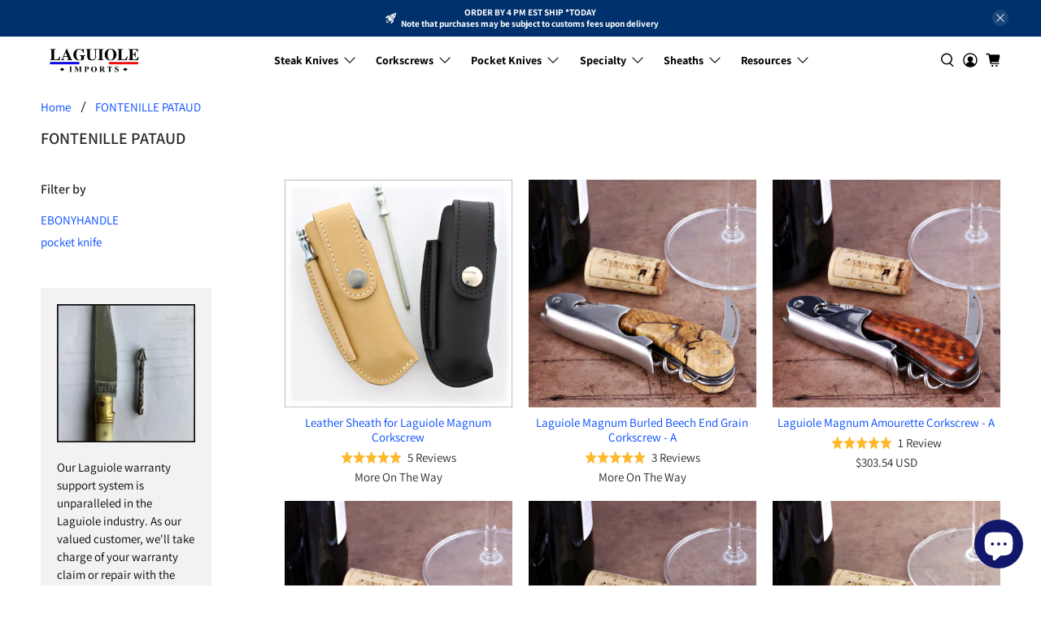

--- FILE ---
content_type: text/html; charset=utf-8
request_url: https://www.laguiole-imports.com/en-au/collections/fontenille-pataud
body_size: 80223
content:


 <!doctype html>
<html class="no-js no-touch" lang="en">
<head><!-- BEGIN MerchantWidget Code -->
<script async crossorigin fetchpriority="high" src="/cdn/shopifycloud/importmap-polyfill/es-modules-shim.2.4.0.js"></script>
<script id='merchantWidgetScript'
        src="https://www.gstatic.com/shopping/merchant/merchantwidget.js"
        defer>
</script>
<script type="text/javascript">
  merchantWidgetScript.addEventListener('load', function () {
    merchantwidget.start({
     position: 'LEFT_BOTTOM',
      sideMargin: 21,
      bottomMargin: 70,
      mobileSideMargin: 17,
      mobileBottomMargin: 48
    });
  });
</script>
<!-- END MerchantWidget Code --> <meta name="p:domain_verify" content="c47e853d10432352f95cebca4a7a583d" />
<!-- Google Tag Manager -->
<script>
  window.dataLayer = window.dataLayer || [];
</script>
<script>
(function(w,d,s,l,i){w[l]=w[l]||[];w[l].push({"gtm.start":
  new Date().getTime(),event:"gtm.js"});var f=d.getElementsByTagName(s)[0],
  j=d.createElement(s),dl=l!="dataLayer"?"&l="+l:"";j.async=true;j.src=
  "https://www.googletagmanager.com/gtm.js?id="+i+dl;f.parentNode.insertBefore(j,f);
})(window,document,"script","dataLayer","GTM-535QFF7");
</script>
<!-- End Google Tag Manager -->
<script id="elevar-gtm-suite-config" type="application/json">{"gtm_id": "GTM-535QFF7", "event_config": {"cart_reconcile": true, "cart_view": true, "checkout_complete": true, "checkout_step": true, "collection_view": true, "product_add_to_cart": true, "product_add_to_cart_ajax": true, "product_remove_from_cart": true, "product_select": true, "product_view": true, "search_results_view": true, "user": true, "save_order_notes": true}, "gtm_suite_script": "https://shopify-gtm-suite.getelevar.com/shops/3f6e21a5e4624ee2ae462da262950370b17b7a48/2.42.0/gtm-suite.js", "consent_enabled": false}</script> <!-- Google Tag Manager -->
<script>(function(w,d,s,l,i){w[l]=w[l]||[];w[l].push({'gtm.start':
new Date().getTime(),event:'gtm.js'});var f=d.getElementsByTagName(s)[0],
j=d.createElement(s),dl=l!='dataLayer'?'&l='+l:'';j.async=true;j.src=
'https://www.googletagmanager.com/gtm.js?id='+i+dl;f.parentNode.insertBefore(j,f);
})(window,document,'script','dataLayer','GTM-535QFF7');</script>
<!-- End Google Tag Manager --> <!-- Google tag (gtag.js) -->
<script async src="https://www.googletagmanager.com/gtag/js?id=AW-16875160453">
</script>
<script>
  window.dataLayer = window.dataLayer || [];
  function gtag(){dataLayer.push(arguments);}
  gtag('js', new Date());

  gtag('config', 'AW-16875160453');
</script> 
<script>
    window.Store = window.Store || {};
    window.Store.id = 3689597;</script> <meta charset="utf-8"> <meta http-equiv="cleartype" content="on"> <meta name="robots" content="index,follow"> <meta name="viewport" content="width=device-width,initial-scale=1"> <meta name="theme-color" content="#ffffff"> <meta name="google-site-verification" content="YrdZKS0yOCwM5w2fsreMlRVuz-v-l8Jx4s5fAG3aSRY" /> <link rel="canonical" href="https://www.laguiole-imports.com/en-au/collections/fontenille-pataud"><title>FONTENILLE PATAUD - Laguiole Imports</title> <!-- DNS prefetches --> <link rel="dns-prefetch" href="https://cdn.shopify.com"> <link rel="dns-prefetch" href="https://fonts.shopify.com"> <link rel="dns-prefetch" href="https://monorail-edge.shopifysvc.com"> <link rel="dns-prefetch" href="https://ajax.googleapis.com"> <!-- Preconnects --> <link rel="preconnect" href="https://cdn.shopify.com" crossorigin> <link rel="preconnect" href="https://fonts.shopify.com" crossorigin> <link rel="preconnect" href="https://monorail-edge.shopifysvc.com"> <link rel="preconnect" href="https://ajax.googleapis.com"> <!-- Preloads --> <!-- Preload CSS --> <link rel="preload" href="//www.laguiole-imports.com/cdn/shop/t/212/assets/fancybox.css?v=30466120580444283401758275087" as="style"> <link rel="preload" href="//www.laguiole-imports.com/cdn/shop/t/212/assets/theme.css?v=11525434045760300361765973492" as="style"> <!-- Preload JS --> <link rel="preload" href="https://ajax.googleapis.com/ajax/libs/jquery/3.6.0/jquery.min.js" as="script"> <link rel="preload" href="//www.laguiole-imports.com/cdn/shop/t/212/assets/vendors.js?v=105789364703734492431758275088" as="script"> <link rel="preload" href="//www.laguiole-imports.com/cdn/shop/t/212/assets/utilities.js?v=178049412956046755721758275088" as="script"> <link rel="preload" href="//www.laguiole-imports.com/cdn/shop/t/212/assets/app.js?v=110404755423471249791758275191" as="script"> <link rel="preload" href="/services/javascripts/currencies.js" as="script"> <link rel="preload" href="//www.laguiole-imports.com/cdn/shop/t/212/assets/currencyConversion.js?v=131509219858779596601758275087" as="script"> <!-- CSS for Flex --> <link rel="stylesheet" href="//www.laguiole-imports.com/cdn/shop/t/212/assets/fancybox.css?v=30466120580444283401758275087"> <link rel="stylesheet" href="//www.laguiole-imports.com/cdn/shop/t/212/assets/theme.css?v=11525434045760300361765973492"> <script>
    window.PXUTheme = window.PXUTheme || {};
    window.PXUTheme.version = '5.4.0';
    window.PXUTheme.name = 'Flex';</script> <script>
    

window.PXUTheme = window.PXUTheme || {};


window.PXUTheme.info = {
  name: 'Flex',
  version: '3.0.0'
}


window.PXUTheme.currency = {};
window.PXUTheme.currency.show_multiple_currencies = true;
window.PXUTheme.currency.presentment_currency = "AUD";
window.PXUTheme.currency.default_currency = "USD";
window.PXUTheme.currency.display_format = "money_with_currency_format";
window.PXUTheme.currency.money_format = "${{amount}} AUD";
window.PXUTheme.currency.money_format_no_currency = "${{amount}}";
window.PXUTheme.currency.money_format_currency = "${{amount}} AUD";
window.PXUTheme.currency.native_multi_currency = true;
window.PXUTheme.currency.iso_code = "AUD";
window.PXUTheme.currency.symbol = "$";



window.PXUTheme.allCountryOptionTags = "\u003coption value=\"United States\" data-provinces=\"[[\u0026quot;Alabama\u0026quot;,\u0026quot;Alabama\u0026quot;],[\u0026quot;Alaska\u0026quot;,\u0026quot;Alaska\u0026quot;],[\u0026quot;American Samoa\u0026quot;,\u0026quot;American Samoa\u0026quot;],[\u0026quot;Arizona\u0026quot;,\u0026quot;Arizona\u0026quot;],[\u0026quot;Arkansas\u0026quot;,\u0026quot;Arkansas\u0026quot;],[\u0026quot;Armed Forces Americas\u0026quot;,\u0026quot;Armed Forces Americas\u0026quot;],[\u0026quot;Armed Forces Europe\u0026quot;,\u0026quot;Armed Forces Europe\u0026quot;],[\u0026quot;Armed Forces Pacific\u0026quot;,\u0026quot;Armed Forces Pacific\u0026quot;],[\u0026quot;California\u0026quot;,\u0026quot;California\u0026quot;],[\u0026quot;Colorado\u0026quot;,\u0026quot;Colorado\u0026quot;],[\u0026quot;Connecticut\u0026quot;,\u0026quot;Connecticut\u0026quot;],[\u0026quot;Delaware\u0026quot;,\u0026quot;Delaware\u0026quot;],[\u0026quot;District of Columbia\u0026quot;,\u0026quot;Washington DC\u0026quot;],[\u0026quot;Federated States of Micronesia\u0026quot;,\u0026quot;Micronesia\u0026quot;],[\u0026quot;Florida\u0026quot;,\u0026quot;Florida\u0026quot;],[\u0026quot;Georgia\u0026quot;,\u0026quot;Georgia\u0026quot;],[\u0026quot;Guam\u0026quot;,\u0026quot;Guam\u0026quot;],[\u0026quot;Hawaii\u0026quot;,\u0026quot;Hawaii\u0026quot;],[\u0026quot;Idaho\u0026quot;,\u0026quot;Idaho\u0026quot;],[\u0026quot;Illinois\u0026quot;,\u0026quot;Illinois\u0026quot;],[\u0026quot;Indiana\u0026quot;,\u0026quot;Indiana\u0026quot;],[\u0026quot;Iowa\u0026quot;,\u0026quot;Iowa\u0026quot;],[\u0026quot;Kansas\u0026quot;,\u0026quot;Kansas\u0026quot;],[\u0026quot;Kentucky\u0026quot;,\u0026quot;Kentucky\u0026quot;],[\u0026quot;Louisiana\u0026quot;,\u0026quot;Louisiana\u0026quot;],[\u0026quot;Maine\u0026quot;,\u0026quot;Maine\u0026quot;],[\u0026quot;Marshall Islands\u0026quot;,\u0026quot;Marshall Islands\u0026quot;],[\u0026quot;Maryland\u0026quot;,\u0026quot;Maryland\u0026quot;],[\u0026quot;Massachusetts\u0026quot;,\u0026quot;Massachusetts\u0026quot;],[\u0026quot;Michigan\u0026quot;,\u0026quot;Michigan\u0026quot;],[\u0026quot;Minnesota\u0026quot;,\u0026quot;Minnesota\u0026quot;],[\u0026quot;Mississippi\u0026quot;,\u0026quot;Mississippi\u0026quot;],[\u0026quot;Missouri\u0026quot;,\u0026quot;Missouri\u0026quot;],[\u0026quot;Montana\u0026quot;,\u0026quot;Montana\u0026quot;],[\u0026quot;Nebraska\u0026quot;,\u0026quot;Nebraska\u0026quot;],[\u0026quot;Nevada\u0026quot;,\u0026quot;Nevada\u0026quot;],[\u0026quot;New Hampshire\u0026quot;,\u0026quot;New Hampshire\u0026quot;],[\u0026quot;New Jersey\u0026quot;,\u0026quot;New Jersey\u0026quot;],[\u0026quot;New Mexico\u0026quot;,\u0026quot;New Mexico\u0026quot;],[\u0026quot;New York\u0026quot;,\u0026quot;New York\u0026quot;],[\u0026quot;North Carolina\u0026quot;,\u0026quot;North Carolina\u0026quot;],[\u0026quot;North Dakota\u0026quot;,\u0026quot;North Dakota\u0026quot;],[\u0026quot;Northern Mariana Islands\u0026quot;,\u0026quot;Northern Mariana Islands\u0026quot;],[\u0026quot;Ohio\u0026quot;,\u0026quot;Ohio\u0026quot;],[\u0026quot;Oklahoma\u0026quot;,\u0026quot;Oklahoma\u0026quot;],[\u0026quot;Oregon\u0026quot;,\u0026quot;Oregon\u0026quot;],[\u0026quot;Palau\u0026quot;,\u0026quot;Palau\u0026quot;],[\u0026quot;Pennsylvania\u0026quot;,\u0026quot;Pennsylvania\u0026quot;],[\u0026quot;Puerto Rico\u0026quot;,\u0026quot;Puerto Rico\u0026quot;],[\u0026quot;Rhode Island\u0026quot;,\u0026quot;Rhode Island\u0026quot;],[\u0026quot;South Carolina\u0026quot;,\u0026quot;South Carolina\u0026quot;],[\u0026quot;South Dakota\u0026quot;,\u0026quot;South Dakota\u0026quot;],[\u0026quot;Tennessee\u0026quot;,\u0026quot;Tennessee\u0026quot;],[\u0026quot;Texas\u0026quot;,\u0026quot;Texas\u0026quot;],[\u0026quot;Utah\u0026quot;,\u0026quot;Utah\u0026quot;],[\u0026quot;Vermont\u0026quot;,\u0026quot;Vermont\u0026quot;],[\u0026quot;Virgin Islands\u0026quot;,\u0026quot;U.S. Virgin Islands\u0026quot;],[\u0026quot;Virginia\u0026quot;,\u0026quot;Virginia\u0026quot;],[\u0026quot;Washington\u0026quot;,\u0026quot;Washington\u0026quot;],[\u0026quot;West Virginia\u0026quot;,\u0026quot;West Virginia\u0026quot;],[\u0026quot;Wisconsin\u0026quot;,\u0026quot;Wisconsin\u0026quot;],[\u0026quot;Wyoming\u0026quot;,\u0026quot;Wyoming\u0026quot;]]\"\u003eUnited States\u003c\/option\u003e\n\u003coption value=\"Canada\" data-provinces=\"[[\u0026quot;Alberta\u0026quot;,\u0026quot;Alberta\u0026quot;],[\u0026quot;British Columbia\u0026quot;,\u0026quot;British Columbia\u0026quot;],[\u0026quot;Manitoba\u0026quot;,\u0026quot;Manitoba\u0026quot;],[\u0026quot;New Brunswick\u0026quot;,\u0026quot;New Brunswick\u0026quot;],[\u0026quot;Newfoundland and Labrador\u0026quot;,\u0026quot;Newfoundland and Labrador\u0026quot;],[\u0026quot;Northwest Territories\u0026quot;,\u0026quot;Northwest Territories\u0026quot;],[\u0026quot;Nova Scotia\u0026quot;,\u0026quot;Nova Scotia\u0026quot;],[\u0026quot;Nunavut\u0026quot;,\u0026quot;Nunavut\u0026quot;],[\u0026quot;Ontario\u0026quot;,\u0026quot;Ontario\u0026quot;],[\u0026quot;Prince Edward Island\u0026quot;,\u0026quot;Prince Edward Island\u0026quot;],[\u0026quot;Quebec\u0026quot;,\u0026quot;Quebec\u0026quot;],[\u0026quot;Saskatchewan\u0026quot;,\u0026quot;Saskatchewan\u0026quot;],[\u0026quot;Yukon\u0026quot;,\u0026quot;Yukon\u0026quot;]]\"\u003eCanada\u003c\/option\u003e\n\u003coption value=\"South Korea\" data-provinces=\"[[\u0026quot;Busan\u0026quot;,\u0026quot;Busan\u0026quot;],[\u0026quot;Chungbuk\u0026quot;,\u0026quot;North Chungcheong\u0026quot;],[\u0026quot;Chungnam\u0026quot;,\u0026quot;South Chungcheong\u0026quot;],[\u0026quot;Daegu\u0026quot;,\u0026quot;Daegu\u0026quot;],[\u0026quot;Daejeon\u0026quot;,\u0026quot;Daejeon\u0026quot;],[\u0026quot;Gangwon\u0026quot;,\u0026quot;Gangwon\u0026quot;],[\u0026quot;Gwangju\u0026quot;,\u0026quot;Gwangju City\u0026quot;],[\u0026quot;Gyeongbuk\u0026quot;,\u0026quot;North Gyeongsang\u0026quot;],[\u0026quot;Gyeonggi\u0026quot;,\u0026quot;Gyeonggi\u0026quot;],[\u0026quot;Gyeongnam\u0026quot;,\u0026quot;South Gyeongsang\u0026quot;],[\u0026quot;Incheon\u0026quot;,\u0026quot;Incheon\u0026quot;],[\u0026quot;Jeju\u0026quot;,\u0026quot;Jeju\u0026quot;],[\u0026quot;Jeonbuk\u0026quot;,\u0026quot;North Jeolla\u0026quot;],[\u0026quot;Jeonnam\u0026quot;,\u0026quot;South Jeolla\u0026quot;],[\u0026quot;Sejong\u0026quot;,\u0026quot;Sejong\u0026quot;],[\u0026quot;Seoul\u0026quot;,\u0026quot;Seoul\u0026quot;],[\u0026quot;Ulsan\u0026quot;,\u0026quot;Ulsan\u0026quot;]]\"\u003eSouth Korea\u003c\/option\u003e\n\u003coption value=\"Australia\" data-provinces=\"[[\u0026quot;Australian Capital Territory\u0026quot;,\u0026quot;Australian Capital Territory\u0026quot;],[\u0026quot;New South Wales\u0026quot;,\u0026quot;New South Wales\u0026quot;],[\u0026quot;Northern Territory\u0026quot;,\u0026quot;Northern Territory\u0026quot;],[\u0026quot;Queensland\u0026quot;,\u0026quot;Queensland\u0026quot;],[\u0026quot;South Australia\u0026quot;,\u0026quot;South Australia\u0026quot;],[\u0026quot;Tasmania\u0026quot;,\u0026quot;Tasmania\u0026quot;],[\u0026quot;Victoria\u0026quot;,\u0026quot;Victoria\u0026quot;],[\u0026quot;Western Australia\u0026quot;,\u0026quot;Western Australia\u0026quot;]]\"\u003eAustralia\u003c\/option\u003e\n\u003coption value=\"---\" data-provinces=\"[]\"\u003e---\u003c\/option\u003e\n\u003coption value=\"Afghanistan\" data-provinces=\"[]\"\u003eAfghanistan\u003c\/option\u003e\n\u003coption value=\"Aland Islands\" data-provinces=\"[]\"\u003eÅland Islands\u003c\/option\u003e\n\u003coption value=\"Albania\" data-provinces=\"[]\"\u003eAlbania\u003c\/option\u003e\n\u003coption value=\"Algeria\" data-provinces=\"[]\"\u003eAlgeria\u003c\/option\u003e\n\u003coption value=\"Andorra\" data-provinces=\"[]\"\u003eAndorra\u003c\/option\u003e\n\u003coption value=\"Angola\" data-provinces=\"[]\"\u003eAngola\u003c\/option\u003e\n\u003coption value=\"Anguilla\" data-provinces=\"[]\"\u003eAnguilla\u003c\/option\u003e\n\u003coption value=\"Antigua And Barbuda\" data-provinces=\"[]\"\u003eAntigua \u0026 Barbuda\u003c\/option\u003e\n\u003coption value=\"Argentina\" data-provinces=\"[[\u0026quot;Buenos Aires\u0026quot;,\u0026quot;Buenos Aires Province\u0026quot;],[\u0026quot;Catamarca\u0026quot;,\u0026quot;Catamarca\u0026quot;],[\u0026quot;Chaco\u0026quot;,\u0026quot;Chaco\u0026quot;],[\u0026quot;Chubut\u0026quot;,\u0026quot;Chubut\u0026quot;],[\u0026quot;Ciudad Autónoma de Buenos Aires\u0026quot;,\u0026quot;Buenos Aires (Autonomous City)\u0026quot;],[\u0026quot;Corrientes\u0026quot;,\u0026quot;Corrientes\u0026quot;],[\u0026quot;Córdoba\u0026quot;,\u0026quot;Córdoba\u0026quot;],[\u0026quot;Entre Ríos\u0026quot;,\u0026quot;Entre Ríos\u0026quot;],[\u0026quot;Formosa\u0026quot;,\u0026quot;Formosa\u0026quot;],[\u0026quot;Jujuy\u0026quot;,\u0026quot;Jujuy\u0026quot;],[\u0026quot;La Pampa\u0026quot;,\u0026quot;La Pampa\u0026quot;],[\u0026quot;La Rioja\u0026quot;,\u0026quot;La Rioja\u0026quot;],[\u0026quot;Mendoza\u0026quot;,\u0026quot;Mendoza\u0026quot;],[\u0026quot;Misiones\u0026quot;,\u0026quot;Misiones\u0026quot;],[\u0026quot;Neuquén\u0026quot;,\u0026quot;Neuquén\u0026quot;],[\u0026quot;Río Negro\u0026quot;,\u0026quot;Río Negro\u0026quot;],[\u0026quot;Salta\u0026quot;,\u0026quot;Salta\u0026quot;],[\u0026quot;San Juan\u0026quot;,\u0026quot;San Juan\u0026quot;],[\u0026quot;San Luis\u0026quot;,\u0026quot;San Luis\u0026quot;],[\u0026quot;Santa Cruz\u0026quot;,\u0026quot;Santa Cruz\u0026quot;],[\u0026quot;Santa Fe\u0026quot;,\u0026quot;Santa Fe\u0026quot;],[\u0026quot;Santiago Del Estero\u0026quot;,\u0026quot;Santiago del Estero\u0026quot;],[\u0026quot;Tierra Del Fuego\u0026quot;,\u0026quot;Tierra del Fuego\u0026quot;],[\u0026quot;Tucumán\u0026quot;,\u0026quot;Tucumán\u0026quot;]]\"\u003eArgentina\u003c\/option\u003e\n\u003coption value=\"Armenia\" data-provinces=\"[]\"\u003eArmenia\u003c\/option\u003e\n\u003coption value=\"Aruba\" data-provinces=\"[]\"\u003eAruba\u003c\/option\u003e\n\u003coption value=\"Ascension Island\" data-provinces=\"[]\"\u003eAscension Island\u003c\/option\u003e\n\u003coption value=\"Australia\" data-provinces=\"[[\u0026quot;Australian Capital Territory\u0026quot;,\u0026quot;Australian Capital Territory\u0026quot;],[\u0026quot;New South Wales\u0026quot;,\u0026quot;New South Wales\u0026quot;],[\u0026quot;Northern Territory\u0026quot;,\u0026quot;Northern Territory\u0026quot;],[\u0026quot;Queensland\u0026quot;,\u0026quot;Queensland\u0026quot;],[\u0026quot;South Australia\u0026quot;,\u0026quot;South Australia\u0026quot;],[\u0026quot;Tasmania\u0026quot;,\u0026quot;Tasmania\u0026quot;],[\u0026quot;Victoria\u0026quot;,\u0026quot;Victoria\u0026quot;],[\u0026quot;Western Australia\u0026quot;,\u0026quot;Western Australia\u0026quot;]]\"\u003eAustralia\u003c\/option\u003e\n\u003coption value=\"Austria\" data-provinces=\"[]\"\u003eAustria\u003c\/option\u003e\n\u003coption value=\"Azerbaijan\" data-provinces=\"[]\"\u003eAzerbaijan\u003c\/option\u003e\n\u003coption value=\"Bahamas\" data-provinces=\"[]\"\u003eBahamas\u003c\/option\u003e\n\u003coption value=\"Bahrain\" data-provinces=\"[]\"\u003eBahrain\u003c\/option\u003e\n\u003coption value=\"Bangladesh\" data-provinces=\"[]\"\u003eBangladesh\u003c\/option\u003e\n\u003coption value=\"Barbados\" data-provinces=\"[]\"\u003eBarbados\u003c\/option\u003e\n\u003coption value=\"Belarus\" data-provinces=\"[]\"\u003eBelarus\u003c\/option\u003e\n\u003coption value=\"Belgium\" data-provinces=\"[]\"\u003eBelgium\u003c\/option\u003e\n\u003coption value=\"Belize\" data-provinces=\"[]\"\u003eBelize\u003c\/option\u003e\n\u003coption value=\"Benin\" data-provinces=\"[]\"\u003eBenin\u003c\/option\u003e\n\u003coption value=\"Bermuda\" data-provinces=\"[]\"\u003eBermuda\u003c\/option\u003e\n\u003coption value=\"Bhutan\" data-provinces=\"[]\"\u003eBhutan\u003c\/option\u003e\n\u003coption value=\"Bolivia\" data-provinces=\"[]\"\u003eBolivia\u003c\/option\u003e\n\u003coption value=\"Bosnia And Herzegovina\" data-provinces=\"[]\"\u003eBosnia \u0026 Herzegovina\u003c\/option\u003e\n\u003coption value=\"Botswana\" data-provinces=\"[]\"\u003eBotswana\u003c\/option\u003e\n\u003coption value=\"Brazil\" data-provinces=\"[[\u0026quot;Acre\u0026quot;,\u0026quot;Acre\u0026quot;],[\u0026quot;Alagoas\u0026quot;,\u0026quot;Alagoas\u0026quot;],[\u0026quot;Amapá\u0026quot;,\u0026quot;Amapá\u0026quot;],[\u0026quot;Amazonas\u0026quot;,\u0026quot;Amazonas\u0026quot;],[\u0026quot;Bahia\u0026quot;,\u0026quot;Bahia\u0026quot;],[\u0026quot;Ceará\u0026quot;,\u0026quot;Ceará\u0026quot;],[\u0026quot;Distrito Federal\u0026quot;,\u0026quot;Federal District\u0026quot;],[\u0026quot;Espírito Santo\u0026quot;,\u0026quot;Espírito Santo\u0026quot;],[\u0026quot;Goiás\u0026quot;,\u0026quot;Goiás\u0026quot;],[\u0026quot;Maranhão\u0026quot;,\u0026quot;Maranhão\u0026quot;],[\u0026quot;Mato Grosso\u0026quot;,\u0026quot;Mato Grosso\u0026quot;],[\u0026quot;Mato Grosso do Sul\u0026quot;,\u0026quot;Mato Grosso do Sul\u0026quot;],[\u0026quot;Minas Gerais\u0026quot;,\u0026quot;Minas Gerais\u0026quot;],[\u0026quot;Paraná\u0026quot;,\u0026quot;Paraná\u0026quot;],[\u0026quot;Paraíba\u0026quot;,\u0026quot;Paraíba\u0026quot;],[\u0026quot;Pará\u0026quot;,\u0026quot;Pará\u0026quot;],[\u0026quot;Pernambuco\u0026quot;,\u0026quot;Pernambuco\u0026quot;],[\u0026quot;Piauí\u0026quot;,\u0026quot;Piauí\u0026quot;],[\u0026quot;Rio Grande do Norte\u0026quot;,\u0026quot;Rio Grande do Norte\u0026quot;],[\u0026quot;Rio Grande do Sul\u0026quot;,\u0026quot;Rio Grande do Sul\u0026quot;],[\u0026quot;Rio de Janeiro\u0026quot;,\u0026quot;Rio de Janeiro\u0026quot;],[\u0026quot;Rondônia\u0026quot;,\u0026quot;Rondônia\u0026quot;],[\u0026quot;Roraima\u0026quot;,\u0026quot;Roraima\u0026quot;],[\u0026quot;Santa Catarina\u0026quot;,\u0026quot;Santa Catarina\u0026quot;],[\u0026quot;Sergipe\u0026quot;,\u0026quot;Sergipe\u0026quot;],[\u0026quot;São Paulo\u0026quot;,\u0026quot;São Paulo\u0026quot;],[\u0026quot;Tocantins\u0026quot;,\u0026quot;Tocantins\u0026quot;]]\"\u003eBrazil\u003c\/option\u003e\n\u003coption value=\"British Indian Ocean Territory\" data-provinces=\"[]\"\u003eBritish Indian Ocean Territory\u003c\/option\u003e\n\u003coption value=\"Virgin Islands, British\" data-provinces=\"[]\"\u003eBritish Virgin Islands\u003c\/option\u003e\n\u003coption value=\"Brunei\" data-provinces=\"[]\"\u003eBrunei\u003c\/option\u003e\n\u003coption value=\"Bulgaria\" data-provinces=\"[]\"\u003eBulgaria\u003c\/option\u003e\n\u003coption value=\"Burkina Faso\" data-provinces=\"[]\"\u003eBurkina Faso\u003c\/option\u003e\n\u003coption value=\"Burundi\" data-provinces=\"[]\"\u003eBurundi\u003c\/option\u003e\n\u003coption value=\"Cambodia\" data-provinces=\"[]\"\u003eCambodia\u003c\/option\u003e\n\u003coption value=\"Republic of Cameroon\" data-provinces=\"[]\"\u003eCameroon\u003c\/option\u003e\n\u003coption value=\"Canada\" data-provinces=\"[[\u0026quot;Alberta\u0026quot;,\u0026quot;Alberta\u0026quot;],[\u0026quot;British Columbia\u0026quot;,\u0026quot;British Columbia\u0026quot;],[\u0026quot;Manitoba\u0026quot;,\u0026quot;Manitoba\u0026quot;],[\u0026quot;New Brunswick\u0026quot;,\u0026quot;New Brunswick\u0026quot;],[\u0026quot;Newfoundland and Labrador\u0026quot;,\u0026quot;Newfoundland and Labrador\u0026quot;],[\u0026quot;Northwest Territories\u0026quot;,\u0026quot;Northwest Territories\u0026quot;],[\u0026quot;Nova Scotia\u0026quot;,\u0026quot;Nova Scotia\u0026quot;],[\u0026quot;Nunavut\u0026quot;,\u0026quot;Nunavut\u0026quot;],[\u0026quot;Ontario\u0026quot;,\u0026quot;Ontario\u0026quot;],[\u0026quot;Prince Edward Island\u0026quot;,\u0026quot;Prince Edward Island\u0026quot;],[\u0026quot;Quebec\u0026quot;,\u0026quot;Quebec\u0026quot;],[\u0026quot;Saskatchewan\u0026quot;,\u0026quot;Saskatchewan\u0026quot;],[\u0026quot;Yukon\u0026quot;,\u0026quot;Yukon\u0026quot;]]\"\u003eCanada\u003c\/option\u003e\n\u003coption value=\"Cape Verde\" data-provinces=\"[]\"\u003eCape Verde\u003c\/option\u003e\n\u003coption value=\"Caribbean Netherlands\" data-provinces=\"[]\"\u003eCaribbean Netherlands\u003c\/option\u003e\n\u003coption value=\"Cayman Islands\" data-provinces=\"[]\"\u003eCayman Islands\u003c\/option\u003e\n\u003coption value=\"Central African Republic\" data-provinces=\"[]\"\u003eCentral African Republic\u003c\/option\u003e\n\u003coption value=\"Chad\" data-provinces=\"[]\"\u003eChad\u003c\/option\u003e\n\u003coption value=\"Chile\" data-provinces=\"[[\u0026quot;Antofagasta\u0026quot;,\u0026quot;Antofagasta\u0026quot;],[\u0026quot;Araucanía\u0026quot;,\u0026quot;Araucanía\u0026quot;],[\u0026quot;Arica and Parinacota\u0026quot;,\u0026quot;Arica y Parinacota\u0026quot;],[\u0026quot;Atacama\u0026quot;,\u0026quot;Atacama\u0026quot;],[\u0026quot;Aysén\u0026quot;,\u0026quot;Aysén\u0026quot;],[\u0026quot;Biobío\u0026quot;,\u0026quot;Bío Bío\u0026quot;],[\u0026quot;Coquimbo\u0026quot;,\u0026quot;Coquimbo\u0026quot;],[\u0026quot;Los Lagos\u0026quot;,\u0026quot;Los Lagos\u0026quot;],[\u0026quot;Los Ríos\u0026quot;,\u0026quot;Los Ríos\u0026quot;],[\u0026quot;Magallanes\u0026quot;,\u0026quot;Magallanes Region\u0026quot;],[\u0026quot;Maule\u0026quot;,\u0026quot;Maule\u0026quot;],[\u0026quot;O\u0026#39;Higgins\u0026quot;,\u0026quot;Libertador General Bernardo O’Higgins\u0026quot;],[\u0026quot;Santiago\u0026quot;,\u0026quot;Santiago Metropolitan\u0026quot;],[\u0026quot;Tarapacá\u0026quot;,\u0026quot;Tarapacá\u0026quot;],[\u0026quot;Valparaíso\u0026quot;,\u0026quot;Valparaíso\u0026quot;],[\u0026quot;Ñuble\u0026quot;,\u0026quot;Ñuble\u0026quot;]]\"\u003eChile\u003c\/option\u003e\n\u003coption value=\"China\" data-provinces=\"[[\u0026quot;Anhui\u0026quot;,\u0026quot;Anhui\u0026quot;],[\u0026quot;Beijing\u0026quot;,\u0026quot;Beijing\u0026quot;],[\u0026quot;Chongqing\u0026quot;,\u0026quot;Chongqing\u0026quot;],[\u0026quot;Fujian\u0026quot;,\u0026quot;Fujian\u0026quot;],[\u0026quot;Gansu\u0026quot;,\u0026quot;Gansu\u0026quot;],[\u0026quot;Guangdong\u0026quot;,\u0026quot;Guangdong\u0026quot;],[\u0026quot;Guangxi\u0026quot;,\u0026quot;Guangxi\u0026quot;],[\u0026quot;Guizhou\u0026quot;,\u0026quot;Guizhou\u0026quot;],[\u0026quot;Hainan\u0026quot;,\u0026quot;Hainan\u0026quot;],[\u0026quot;Hebei\u0026quot;,\u0026quot;Hebei\u0026quot;],[\u0026quot;Heilongjiang\u0026quot;,\u0026quot;Heilongjiang\u0026quot;],[\u0026quot;Henan\u0026quot;,\u0026quot;Henan\u0026quot;],[\u0026quot;Hubei\u0026quot;,\u0026quot;Hubei\u0026quot;],[\u0026quot;Hunan\u0026quot;,\u0026quot;Hunan\u0026quot;],[\u0026quot;Inner Mongolia\u0026quot;,\u0026quot;Inner Mongolia\u0026quot;],[\u0026quot;Jiangsu\u0026quot;,\u0026quot;Jiangsu\u0026quot;],[\u0026quot;Jiangxi\u0026quot;,\u0026quot;Jiangxi\u0026quot;],[\u0026quot;Jilin\u0026quot;,\u0026quot;Jilin\u0026quot;],[\u0026quot;Liaoning\u0026quot;,\u0026quot;Liaoning\u0026quot;],[\u0026quot;Ningxia\u0026quot;,\u0026quot;Ningxia\u0026quot;],[\u0026quot;Qinghai\u0026quot;,\u0026quot;Qinghai\u0026quot;],[\u0026quot;Shaanxi\u0026quot;,\u0026quot;Shaanxi\u0026quot;],[\u0026quot;Shandong\u0026quot;,\u0026quot;Shandong\u0026quot;],[\u0026quot;Shanghai\u0026quot;,\u0026quot;Shanghai\u0026quot;],[\u0026quot;Shanxi\u0026quot;,\u0026quot;Shanxi\u0026quot;],[\u0026quot;Sichuan\u0026quot;,\u0026quot;Sichuan\u0026quot;],[\u0026quot;Tianjin\u0026quot;,\u0026quot;Tianjin\u0026quot;],[\u0026quot;Xinjiang\u0026quot;,\u0026quot;Xinjiang\u0026quot;],[\u0026quot;Xizang\u0026quot;,\u0026quot;Tibet\u0026quot;],[\u0026quot;Yunnan\u0026quot;,\u0026quot;Yunnan\u0026quot;],[\u0026quot;Zhejiang\u0026quot;,\u0026quot;Zhejiang\u0026quot;]]\"\u003eChina\u003c\/option\u003e\n\u003coption value=\"Christmas Island\" data-provinces=\"[]\"\u003eChristmas Island\u003c\/option\u003e\n\u003coption value=\"Cocos (Keeling) Islands\" data-provinces=\"[]\"\u003eCocos (Keeling) Islands\u003c\/option\u003e\n\u003coption value=\"Colombia\" data-provinces=\"[[\u0026quot;Amazonas\u0026quot;,\u0026quot;Amazonas\u0026quot;],[\u0026quot;Antioquia\u0026quot;,\u0026quot;Antioquia\u0026quot;],[\u0026quot;Arauca\u0026quot;,\u0026quot;Arauca\u0026quot;],[\u0026quot;Atlántico\u0026quot;,\u0026quot;Atlántico\u0026quot;],[\u0026quot;Bogotá, D.C.\u0026quot;,\u0026quot;Capital District\u0026quot;],[\u0026quot;Bolívar\u0026quot;,\u0026quot;Bolívar\u0026quot;],[\u0026quot;Boyacá\u0026quot;,\u0026quot;Boyacá\u0026quot;],[\u0026quot;Caldas\u0026quot;,\u0026quot;Caldas\u0026quot;],[\u0026quot;Caquetá\u0026quot;,\u0026quot;Caquetá\u0026quot;],[\u0026quot;Casanare\u0026quot;,\u0026quot;Casanare\u0026quot;],[\u0026quot;Cauca\u0026quot;,\u0026quot;Cauca\u0026quot;],[\u0026quot;Cesar\u0026quot;,\u0026quot;Cesar\u0026quot;],[\u0026quot;Chocó\u0026quot;,\u0026quot;Chocó\u0026quot;],[\u0026quot;Cundinamarca\u0026quot;,\u0026quot;Cundinamarca\u0026quot;],[\u0026quot;Córdoba\u0026quot;,\u0026quot;Córdoba\u0026quot;],[\u0026quot;Guainía\u0026quot;,\u0026quot;Guainía\u0026quot;],[\u0026quot;Guaviare\u0026quot;,\u0026quot;Guaviare\u0026quot;],[\u0026quot;Huila\u0026quot;,\u0026quot;Huila\u0026quot;],[\u0026quot;La Guajira\u0026quot;,\u0026quot;La Guajira\u0026quot;],[\u0026quot;Magdalena\u0026quot;,\u0026quot;Magdalena\u0026quot;],[\u0026quot;Meta\u0026quot;,\u0026quot;Meta\u0026quot;],[\u0026quot;Nariño\u0026quot;,\u0026quot;Nariño\u0026quot;],[\u0026quot;Norte de Santander\u0026quot;,\u0026quot;Norte de Santander\u0026quot;],[\u0026quot;Putumayo\u0026quot;,\u0026quot;Putumayo\u0026quot;],[\u0026quot;Quindío\u0026quot;,\u0026quot;Quindío\u0026quot;],[\u0026quot;Risaralda\u0026quot;,\u0026quot;Risaralda\u0026quot;],[\u0026quot;San Andrés, Providencia y Santa Catalina\u0026quot;,\u0026quot;San Andrés \\u0026 Providencia\u0026quot;],[\u0026quot;Santander\u0026quot;,\u0026quot;Santander\u0026quot;],[\u0026quot;Sucre\u0026quot;,\u0026quot;Sucre\u0026quot;],[\u0026quot;Tolima\u0026quot;,\u0026quot;Tolima\u0026quot;],[\u0026quot;Valle del Cauca\u0026quot;,\u0026quot;Valle del Cauca\u0026quot;],[\u0026quot;Vaupés\u0026quot;,\u0026quot;Vaupés\u0026quot;],[\u0026quot;Vichada\u0026quot;,\u0026quot;Vichada\u0026quot;]]\"\u003eColombia\u003c\/option\u003e\n\u003coption value=\"Comoros\" data-provinces=\"[]\"\u003eComoros\u003c\/option\u003e\n\u003coption value=\"Congo\" data-provinces=\"[]\"\u003eCongo - Brazzaville\u003c\/option\u003e\n\u003coption value=\"Congo, The Democratic Republic Of The\" data-provinces=\"[]\"\u003eCongo - Kinshasa\u003c\/option\u003e\n\u003coption value=\"Cook Islands\" data-provinces=\"[]\"\u003eCook Islands\u003c\/option\u003e\n\u003coption value=\"Costa Rica\" data-provinces=\"[[\u0026quot;Alajuela\u0026quot;,\u0026quot;Alajuela\u0026quot;],[\u0026quot;Cartago\u0026quot;,\u0026quot;Cartago\u0026quot;],[\u0026quot;Guanacaste\u0026quot;,\u0026quot;Guanacaste\u0026quot;],[\u0026quot;Heredia\u0026quot;,\u0026quot;Heredia\u0026quot;],[\u0026quot;Limón\u0026quot;,\u0026quot;Limón\u0026quot;],[\u0026quot;Puntarenas\u0026quot;,\u0026quot;Puntarenas\u0026quot;],[\u0026quot;San José\u0026quot;,\u0026quot;San José\u0026quot;]]\"\u003eCosta Rica\u003c\/option\u003e\n\u003coption value=\"Croatia\" data-provinces=\"[]\"\u003eCroatia\u003c\/option\u003e\n\u003coption value=\"Curaçao\" data-provinces=\"[]\"\u003eCuraçao\u003c\/option\u003e\n\u003coption value=\"Cyprus\" data-provinces=\"[]\"\u003eCyprus\u003c\/option\u003e\n\u003coption value=\"Czech Republic\" data-provinces=\"[]\"\u003eCzechia\u003c\/option\u003e\n\u003coption value=\"Côte d'Ivoire\" data-provinces=\"[]\"\u003eCôte d’Ivoire\u003c\/option\u003e\n\u003coption value=\"Denmark\" data-provinces=\"[]\"\u003eDenmark\u003c\/option\u003e\n\u003coption value=\"Djibouti\" data-provinces=\"[]\"\u003eDjibouti\u003c\/option\u003e\n\u003coption value=\"Dominica\" data-provinces=\"[]\"\u003eDominica\u003c\/option\u003e\n\u003coption value=\"Dominican Republic\" data-provinces=\"[]\"\u003eDominican Republic\u003c\/option\u003e\n\u003coption value=\"Ecuador\" data-provinces=\"[]\"\u003eEcuador\u003c\/option\u003e\n\u003coption value=\"Egypt\" data-provinces=\"[[\u0026quot;6th of October\u0026quot;,\u0026quot;6th of October\u0026quot;],[\u0026quot;Al Sharqia\u0026quot;,\u0026quot;Al Sharqia\u0026quot;],[\u0026quot;Alexandria\u0026quot;,\u0026quot;Alexandria\u0026quot;],[\u0026quot;Aswan\u0026quot;,\u0026quot;Aswan\u0026quot;],[\u0026quot;Asyut\u0026quot;,\u0026quot;Asyut\u0026quot;],[\u0026quot;Beheira\u0026quot;,\u0026quot;Beheira\u0026quot;],[\u0026quot;Beni Suef\u0026quot;,\u0026quot;Beni Suef\u0026quot;],[\u0026quot;Cairo\u0026quot;,\u0026quot;Cairo\u0026quot;],[\u0026quot;Dakahlia\u0026quot;,\u0026quot;Dakahlia\u0026quot;],[\u0026quot;Damietta\u0026quot;,\u0026quot;Damietta\u0026quot;],[\u0026quot;Faiyum\u0026quot;,\u0026quot;Faiyum\u0026quot;],[\u0026quot;Gharbia\u0026quot;,\u0026quot;Gharbia\u0026quot;],[\u0026quot;Giza\u0026quot;,\u0026quot;Giza\u0026quot;],[\u0026quot;Helwan\u0026quot;,\u0026quot;Helwan\u0026quot;],[\u0026quot;Ismailia\u0026quot;,\u0026quot;Ismailia\u0026quot;],[\u0026quot;Kafr el-Sheikh\u0026quot;,\u0026quot;Kafr el-Sheikh\u0026quot;],[\u0026quot;Luxor\u0026quot;,\u0026quot;Luxor\u0026quot;],[\u0026quot;Matrouh\u0026quot;,\u0026quot;Matrouh\u0026quot;],[\u0026quot;Minya\u0026quot;,\u0026quot;Minya\u0026quot;],[\u0026quot;Monufia\u0026quot;,\u0026quot;Monufia\u0026quot;],[\u0026quot;New Valley\u0026quot;,\u0026quot;New Valley\u0026quot;],[\u0026quot;North Sinai\u0026quot;,\u0026quot;North Sinai\u0026quot;],[\u0026quot;Port Said\u0026quot;,\u0026quot;Port Said\u0026quot;],[\u0026quot;Qalyubia\u0026quot;,\u0026quot;Qalyubia\u0026quot;],[\u0026quot;Qena\u0026quot;,\u0026quot;Qena\u0026quot;],[\u0026quot;Red Sea\u0026quot;,\u0026quot;Red Sea\u0026quot;],[\u0026quot;Sohag\u0026quot;,\u0026quot;Sohag\u0026quot;],[\u0026quot;South Sinai\u0026quot;,\u0026quot;South Sinai\u0026quot;],[\u0026quot;Suez\u0026quot;,\u0026quot;Suez\u0026quot;]]\"\u003eEgypt\u003c\/option\u003e\n\u003coption value=\"El Salvador\" data-provinces=\"[[\u0026quot;Ahuachapán\u0026quot;,\u0026quot;Ahuachapán\u0026quot;],[\u0026quot;Cabañas\u0026quot;,\u0026quot;Cabañas\u0026quot;],[\u0026quot;Chalatenango\u0026quot;,\u0026quot;Chalatenango\u0026quot;],[\u0026quot;Cuscatlán\u0026quot;,\u0026quot;Cuscatlán\u0026quot;],[\u0026quot;La Libertad\u0026quot;,\u0026quot;La Libertad\u0026quot;],[\u0026quot;La Paz\u0026quot;,\u0026quot;La Paz\u0026quot;],[\u0026quot;La Unión\u0026quot;,\u0026quot;La Unión\u0026quot;],[\u0026quot;Morazán\u0026quot;,\u0026quot;Morazán\u0026quot;],[\u0026quot;San Miguel\u0026quot;,\u0026quot;San Miguel\u0026quot;],[\u0026quot;San Salvador\u0026quot;,\u0026quot;San Salvador\u0026quot;],[\u0026quot;San Vicente\u0026quot;,\u0026quot;San Vicente\u0026quot;],[\u0026quot;Santa Ana\u0026quot;,\u0026quot;Santa Ana\u0026quot;],[\u0026quot;Sonsonate\u0026quot;,\u0026quot;Sonsonate\u0026quot;],[\u0026quot;Usulután\u0026quot;,\u0026quot;Usulután\u0026quot;]]\"\u003eEl Salvador\u003c\/option\u003e\n\u003coption value=\"Equatorial Guinea\" data-provinces=\"[]\"\u003eEquatorial Guinea\u003c\/option\u003e\n\u003coption value=\"Eritrea\" data-provinces=\"[]\"\u003eEritrea\u003c\/option\u003e\n\u003coption value=\"Estonia\" data-provinces=\"[]\"\u003eEstonia\u003c\/option\u003e\n\u003coption value=\"Eswatini\" data-provinces=\"[]\"\u003eEswatini\u003c\/option\u003e\n\u003coption value=\"Ethiopia\" data-provinces=\"[]\"\u003eEthiopia\u003c\/option\u003e\n\u003coption value=\"Falkland Islands (Malvinas)\" data-provinces=\"[]\"\u003eFalkland Islands\u003c\/option\u003e\n\u003coption value=\"Faroe Islands\" data-provinces=\"[]\"\u003eFaroe Islands\u003c\/option\u003e\n\u003coption value=\"Fiji\" data-provinces=\"[]\"\u003eFiji\u003c\/option\u003e\n\u003coption value=\"Finland\" data-provinces=\"[]\"\u003eFinland\u003c\/option\u003e\n\u003coption value=\"France\" data-provinces=\"[]\"\u003eFrance\u003c\/option\u003e\n\u003coption value=\"French Guiana\" data-provinces=\"[]\"\u003eFrench Guiana\u003c\/option\u003e\n\u003coption value=\"French Polynesia\" data-provinces=\"[]\"\u003eFrench Polynesia\u003c\/option\u003e\n\u003coption value=\"French Southern Territories\" data-provinces=\"[]\"\u003eFrench Southern Territories\u003c\/option\u003e\n\u003coption value=\"Gabon\" data-provinces=\"[]\"\u003eGabon\u003c\/option\u003e\n\u003coption value=\"Gambia\" data-provinces=\"[]\"\u003eGambia\u003c\/option\u003e\n\u003coption value=\"Georgia\" data-provinces=\"[]\"\u003eGeorgia\u003c\/option\u003e\n\u003coption value=\"Germany\" data-provinces=\"[]\"\u003eGermany\u003c\/option\u003e\n\u003coption value=\"Ghana\" data-provinces=\"[]\"\u003eGhana\u003c\/option\u003e\n\u003coption value=\"Gibraltar\" data-provinces=\"[]\"\u003eGibraltar\u003c\/option\u003e\n\u003coption value=\"Greece\" data-provinces=\"[]\"\u003eGreece\u003c\/option\u003e\n\u003coption value=\"Greenland\" data-provinces=\"[]\"\u003eGreenland\u003c\/option\u003e\n\u003coption value=\"Grenada\" data-provinces=\"[]\"\u003eGrenada\u003c\/option\u003e\n\u003coption value=\"Guadeloupe\" data-provinces=\"[]\"\u003eGuadeloupe\u003c\/option\u003e\n\u003coption value=\"Guatemala\" data-provinces=\"[[\u0026quot;Alta Verapaz\u0026quot;,\u0026quot;Alta Verapaz\u0026quot;],[\u0026quot;Baja Verapaz\u0026quot;,\u0026quot;Baja Verapaz\u0026quot;],[\u0026quot;Chimaltenango\u0026quot;,\u0026quot;Chimaltenango\u0026quot;],[\u0026quot;Chiquimula\u0026quot;,\u0026quot;Chiquimula\u0026quot;],[\u0026quot;El Progreso\u0026quot;,\u0026quot;El Progreso\u0026quot;],[\u0026quot;Escuintla\u0026quot;,\u0026quot;Escuintla\u0026quot;],[\u0026quot;Guatemala\u0026quot;,\u0026quot;Guatemala\u0026quot;],[\u0026quot;Huehuetenango\u0026quot;,\u0026quot;Huehuetenango\u0026quot;],[\u0026quot;Izabal\u0026quot;,\u0026quot;Izabal\u0026quot;],[\u0026quot;Jalapa\u0026quot;,\u0026quot;Jalapa\u0026quot;],[\u0026quot;Jutiapa\u0026quot;,\u0026quot;Jutiapa\u0026quot;],[\u0026quot;Petén\u0026quot;,\u0026quot;Petén\u0026quot;],[\u0026quot;Quetzaltenango\u0026quot;,\u0026quot;Quetzaltenango\u0026quot;],[\u0026quot;Quiché\u0026quot;,\u0026quot;Quiché\u0026quot;],[\u0026quot;Retalhuleu\u0026quot;,\u0026quot;Retalhuleu\u0026quot;],[\u0026quot;Sacatepéquez\u0026quot;,\u0026quot;Sacatepéquez\u0026quot;],[\u0026quot;San Marcos\u0026quot;,\u0026quot;San Marcos\u0026quot;],[\u0026quot;Santa Rosa\u0026quot;,\u0026quot;Santa Rosa\u0026quot;],[\u0026quot;Sololá\u0026quot;,\u0026quot;Sololá\u0026quot;],[\u0026quot;Suchitepéquez\u0026quot;,\u0026quot;Suchitepéquez\u0026quot;],[\u0026quot;Totonicapán\u0026quot;,\u0026quot;Totonicapán\u0026quot;],[\u0026quot;Zacapa\u0026quot;,\u0026quot;Zacapa\u0026quot;]]\"\u003eGuatemala\u003c\/option\u003e\n\u003coption value=\"Guernsey\" data-provinces=\"[]\"\u003eGuernsey\u003c\/option\u003e\n\u003coption value=\"Guinea\" data-provinces=\"[]\"\u003eGuinea\u003c\/option\u003e\n\u003coption value=\"Guinea Bissau\" data-provinces=\"[]\"\u003eGuinea-Bissau\u003c\/option\u003e\n\u003coption value=\"Guyana\" data-provinces=\"[]\"\u003eGuyana\u003c\/option\u003e\n\u003coption value=\"Haiti\" data-provinces=\"[]\"\u003eHaiti\u003c\/option\u003e\n\u003coption value=\"Honduras\" data-provinces=\"[]\"\u003eHonduras\u003c\/option\u003e\n\u003coption value=\"Hong Kong\" data-provinces=\"[[\u0026quot;Hong Kong Island\u0026quot;,\u0026quot;Hong Kong Island\u0026quot;],[\u0026quot;Kowloon\u0026quot;,\u0026quot;Kowloon\u0026quot;],[\u0026quot;New Territories\u0026quot;,\u0026quot;New Territories\u0026quot;]]\"\u003eHong Kong SAR\u003c\/option\u003e\n\u003coption value=\"Hungary\" data-provinces=\"[]\"\u003eHungary\u003c\/option\u003e\n\u003coption value=\"Iceland\" data-provinces=\"[]\"\u003eIceland\u003c\/option\u003e\n\u003coption value=\"India\" data-provinces=\"[[\u0026quot;Andaman and Nicobar Islands\u0026quot;,\u0026quot;Andaman and Nicobar Islands\u0026quot;],[\u0026quot;Andhra Pradesh\u0026quot;,\u0026quot;Andhra Pradesh\u0026quot;],[\u0026quot;Arunachal Pradesh\u0026quot;,\u0026quot;Arunachal Pradesh\u0026quot;],[\u0026quot;Assam\u0026quot;,\u0026quot;Assam\u0026quot;],[\u0026quot;Bihar\u0026quot;,\u0026quot;Bihar\u0026quot;],[\u0026quot;Chandigarh\u0026quot;,\u0026quot;Chandigarh\u0026quot;],[\u0026quot;Chhattisgarh\u0026quot;,\u0026quot;Chhattisgarh\u0026quot;],[\u0026quot;Dadra and Nagar Haveli\u0026quot;,\u0026quot;Dadra and Nagar Haveli\u0026quot;],[\u0026quot;Daman and Diu\u0026quot;,\u0026quot;Daman and Diu\u0026quot;],[\u0026quot;Delhi\u0026quot;,\u0026quot;Delhi\u0026quot;],[\u0026quot;Goa\u0026quot;,\u0026quot;Goa\u0026quot;],[\u0026quot;Gujarat\u0026quot;,\u0026quot;Gujarat\u0026quot;],[\u0026quot;Haryana\u0026quot;,\u0026quot;Haryana\u0026quot;],[\u0026quot;Himachal Pradesh\u0026quot;,\u0026quot;Himachal Pradesh\u0026quot;],[\u0026quot;Jammu and Kashmir\u0026quot;,\u0026quot;Jammu and Kashmir\u0026quot;],[\u0026quot;Jharkhand\u0026quot;,\u0026quot;Jharkhand\u0026quot;],[\u0026quot;Karnataka\u0026quot;,\u0026quot;Karnataka\u0026quot;],[\u0026quot;Kerala\u0026quot;,\u0026quot;Kerala\u0026quot;],[\u0026quot;Ladakh\u0026quot;,\u0026quot;Ladakh\u0026quot;],[\u0026quot;Lakshadweep\u0026quot;,\u0026quot;Lakshadweep\u0026quot;],[\u0026quot;Madhya Pradesh\u0026quot;,\u0026quot;Madhya Pradesh\u0026quot;],[\u0026quot;Maharashtra\u0026quot;,\u0026quot;Maharashtra\u0026quot;],[\u0026quot;Manipur\u0026quot;,\u0026quot;Manipur\u0026quot;],[\u0026quot;Meghalaya\u0026quot;,\u0026quot;Meghalaya\u0026quot;],[\u0026quot;Mizoram\u0026quot;,\u0026quot;Mizoram\u0026quot;],[\u0026quot;Nagaland\u0026quot;,\u0026quot;Nagaland\u0026quot;],[\u0026quot;Odisha\u0026quot;,\u0026quot;Odisha\u0026quot;],[\u0026quot;Puducherry\u0026quot;,\u0026quot;Puducherry\u0026quot;],[\u0026quot;Punjab\u0026quot;,\u0026quot;Punjab\u0026quot;],[\u0026quot;Rajasthan\u0026quot;,\u0026quot;Rajasthan\u0026quot;],[\u0026quot;Sikkim\u0026quot;,\u0026quot;Sikkim\u0026quot;],[\u0026quot;Tamil Nadu\u0026quot;,\u0026quot;Tamil Nadu\u0026quot;],[\u0026quot;Telangana\u0026quot;,\u0026quot;Telangana\u0026quot;],[\u0026quot;Tripura\u0026quot;,\u0026quot;Tripura\u0026quot;],[\u0026quot;Uttar Pradesh\u0026quot;,\u0026quot;Uttar Pradesh\u0026quot;],[\u0026quot;Uttarakhand\u0026quot;,\u0026quot;Uttarakhand\u0026quot;],[\u0026quot;West Bengal\u0026quot;,\u0026quot;West Bengal\u0026quot;]]\"\u003eIndia\u003c\/option\u003e\n\u003coption value=\"Indonesia\" data-provinces=\"[[\u0026quot;Aceh\u0026quot;,\u0026quot;Aceh\u0026quot;],[\u0026quot;Bali\u0026quot;,\u0026quot;Bali\u0026quot;],[\u0026quot;Bangka Belitung\u0026quot;,\u0026quot;Bangka–Belitung Islands\u0026quot;],[\u0026quot;Banten\u0026quot;,\u0026quot;Banten\u0026quot;],[\u0026quot;Bengkulu\u0026quot;,\u0026quot;Bengkulu\u0026quot;],[\u0026quot;Gorontalo\u0026quot;,\u0026quot;Gorontalo\u0026quot;],[\u0026quot;Jakarta\u0026quot;,\u0026quot;Jakarta\u0026quot;],[\u0026quot;Jambi\u0026quot;,\u0026quot;Jambi\u0026quot;],[\u0026quot;Jawa Barat\u0026quot;,\u0026quot;West Java\u0026quot;],[\u0026quot;Jawa Tengah\u0026quot;,\u0026quot;Central Java\u0026quot;],[\u0026quot;Jawa Timur\u0026quot;,\u0026quot;East Java\u0026quot;],[\u0026quot;Kalimantan Barat\u0026quot;,\u0026quot;West Kalimantan\u0026quot;],[\u0026quot;Kalimantan Selatan\u0026quot;,\u0026quot;South Kalimantan\u0026quot;],[\u0026quot;Kalimantan Tengah\u0026quot;,\u0026quot;Central Kalimantan\u0026quot;],[\u0026quot;Kalimantan Timur\u0026quot;,\u0026quot;East Kalimantan\u0026quot;],[\u0026quot;Kalimantan Utara\u0026quot;,\u0026quot;North Kalimantan\u0026quot;],[\u0026quot;Kepulauan Riau\u0026quot;,\u0026quot;Riau Islands\u0026quot;],[\u0026quot;Lampung\u0026quot;,\u0026quot;Lampung\u0026quot;],[\u0026quot;Maluku\u0026quot;,\u0026quot;Maluku\u0026quot;],[\u0026quot;Maluku Utara\u0026quot;,\u0026quot;North Maluku\u0026quot;],[\u0026quot;North Sumatra\u0026quot;,\u0026quot;North Sumatra\u0026quot;],[\u0026quot;Nusa Tenggara Barat\u0026quot;,\u0026quot;West Nusa Tenggara\u0026quot;],[\u0026quot;Nusa Tenggara Timur\u0026quot;,\u0026quot;East Nusa Tenggara\u0026quot;],[\u0026quot;Papua\u0026quot;,\u0026quot;Papua\u0026quot;],[\u0026quot;Papua Barat\u0026quot;,\u0026quot;West Papua\u0026quot;],[\u0026quot;Riau\u0026quot;,\u0026quot;Riau\u0026quot;],[\u0026quot;South Sumatra\u0026quot;,\u0026quot;South Sumatra\u0026quot;],[\u0026quot;Sulawesi Barat\u0026quot;,\u0026quot;West Sulawesi\u0026quot;],[\u0026quot;Sulawesi Selatan\u0026quot;,\u0026quot;South Sulawesi\u0026quot;],[\u0026quot;Sulawesi Tengah\u0026quot;,\u0026quot;Central Sulawesi\u0026quot;],[\u0026quot;Sulawesi Tenggara\u0026quot;,\u0026quot;Southeast Sulawesi\u0026quot;],[\u0026quot;Sulawesi Utara\u0026quot;,\u0026quot;North Sulawesi\u0026quot;],[\u0026quot;West Sumatra\u0026quot;,\u0026quot;West Sumatra\u0026quot;],[\u0026quot;Yogyakarta\u0026quot;,\u0026quot;Yogyakarta\u0026quot;]]\"\u003eIndonesia\u003c\/option\u003e\n\u003coption value=\"Iraq\" data-provinces=\"[]\"\u003eIraq\u003c\/option\u003e\n\u003coption value=\"Ireland\" data-provinces=\"[[\u0026quot;Carlow\u0026quot;,\u0026quot;Carlow\u0026quot;],[\u0026quot;Cavan\u0026quot;,\u0026quot;Cavan\u0026quot;],[\u0026quot;Clare\u0026quot;,\u0026quot;Clare\u0026quot;],[\u0026quot;Cork\u0026quot;,\u0026quot;Cork\u0026quot;],[\u0026quot;Donegal\u0026quot;,\u0026quot;Donegal\u0026quot;],[\u0026quot;Dublin\u0026quot;,\u0026quot;Dublin\u0026quot;],[\u0026quot;Galway\u0026quot;,\u0026quot;Galway\u0026quot;],[\u0026quot;Kerry\u0026quot;,\u0026quot;Kerry\u0026quot;],[\u0026quot;Kildare\u0026quot;,\u0026quot;Kildare\u0026quot;],[\u0026quot;Kilkenny\u0026quot;,\u0026quot;Kilkenny\u0026quot;],[\u0026quot;Laois\u0026quot;,\u0026quot;Laois\u0026quot;],[\u0026quot;Leitrim\u0026quot;,\u0026quot;Leitrim\u0026quot;],[\u0026quot;Limerick\u0026quot;,\u0026quot;Limerick\u0026quot;],[\u0026quot;Longford\u0026quot;,\u0026quot;Longford\u0026quot;],[\u0026quot;Louth\u0026quot;,\u0026quot;Louth\u0026quot;],[\u0026quot;Mayo\u0026quot;,\u0026quot;Mayo\u0026quot;],[\u0026quot;Meath\u0026quot;,\u0026quot;Meath\u0026quot;],[\u0026quot;Monaghan\u0026quot;,\u0026quot;Monaghan\u0026quot;],[\u0026quot;Offaly\u0026quot;,\u0026quot;Offaly\u0026quot;],[\u0026quot;Roscommon\u0026quot;,\u0026quot;Roscommon\u0026quot;],[\u0026quot;Sligo\u0026quot;,\u0026quot;Sligo\u0026quot;],[\u0026quot;Tipperary\u0026quot;,\u0026quot;Tipperary\u0026quot;],[\u0026quot;Waterford\u0026quot;,\u0026quot;Waterford\u0026quot;],[\u0026quot;Westmeath\u0026quot;,\u0026quot;Westmeath\u0026quot;],[\u0026quot;Wexford\u0026quot;,\u0026quot;Wexford\u0026quot;],[\u0026quot;Wicklow\u0026quot;,\u0026quot;Wicklow\u0026quot;]]\"\u003eIreland\u003c\/option\u003e\n\u003coption value=\"Isle Of Man\" data-provinces=\"[]\"\u003eIsle of Man\u003c\/option\u003e\n\u003coption value=\"Israel\" data-provinces=\"[]\"\u003eIsrael\u003c\/option\u003e\n\u003coption value=\"Italy\" data-provinces=\"[[\u0026quot;Agrigento\u0026quot;,\u0026quot;Agrigento\u0026quot;],[\u0026quot;Alessandria\u0026quot;,\u0026quot;Alessandria\u0026quot;],[\u0026quot;Ancona\u0026quot;,\u0026quot;Ancona\u0026quot;],[\u0026quot;Aosta\u0026quot;,\u0026quot;Aosta Valley\u0026quot;],[\u0026quot;Arezzo\u0026quot;,\u0026quot;Arezzo\u0026quot;],[\u0026quot;Ascoli Piceno\u0026quot;,\u0026quot;Ascoli Piceno\u0026quot;],[\u0026quot;Asti\u0026quot;,\u0026quot;Asti\u0026quot;],[\u0026quot;Avellino\u0026quot;,\u0026quot;Avellino\u0026quot;],[\u0026quot;Bari\u0026quot;,\u0026quot;Bari\u0026quot;],[\u0026quot;Barletta-Andria-Trani\u0026quot;,\u0026quot;Barletta-Andria-Trani\u0026quot;],[\u0026quot;Belluno\u0026quot;,\u0026quot;Belluno\u0026quot;],[\u0026quot;Benevento\u0026quot;,\u0026quot;Benevento\u0026quot;],[\u0026quot;Bergamo\u0026quot;,\u0026quot;Bergamo\u0026quot;],[\u0026quot;Biella\u0026quot;,\u0026quot;Biella\u0026quot;],[\u0026quot;Bologna\u0026quot;,\u0026quot;Bologna\u0026quot;],[\u0026quot;Bolzano\u0026quot;,\u0026quot;South Tyrol\u0026quot;],[\u0026quot;Brescia\u0026quot;,\u0026quot;Brescia\u0026quot;],[\u0026quot;Brindisi\u0026quot;,\u0026quot;Brindisi\u0026quot;],[\u0026quot;Cagliari\u0026quot;,\u0026quot;Cagliari\u0026quot;],[\u0026quot;Caltanissetta\u0026quot;,\u0026quot;Caltanissetta\u0026quot;],[\u0026quot;Campobasso\u0026quot;,\u0026quot;Campobasso\u0026quot;],[\u0026quot;Carbonia-Iglesias\u0026quot;,\u0026quot;Carbonia-Iglesias\u0026quot;],[\u0026quot;Caserta\u0026quot;,\u0026quot;Caserta\u0026quot;],[\u0026quot;Catania\u0026quot;,\u0026quot;Catania\u0026quot;],[\u0026quot;Catanzaro\u0026quot;,\u0026quot;Catanzaro\u0026quot;],[\u0026quot;Chieti\u0026quot;,\u0026quot;Chieti\u0026quot;],[\u0026quot;Como\u0026quot;,\u0026quot;Como\u0026quot;],[\u0026quot;Cosenza\u0026quot;,\u0026quot;Cosenza\u0026quot;],[\u0026quot;Cremona\u0026quot;,\u0026quot;Cremona\u0026quot;],[\u0026quot;Crotone\u0026quot;,\u0026quot;Crotone\u0026quot;],[\u0026quot;Cuneo\u0026quot;,\u0026quot;Cuneo\u0026quot;],[\u0026quot;Enna\u0026quot;,\u0026quot;Enna\u0026quot;],[\u0026quot;Fermo\u0026quot;,\u0026quot;Fermo\u0026quot;],[\u0026quot;Ferrara\u0026quot;,\u0026quot;Ferrara\u0026quot;],[\u0026quot;Firenze\u0026quot;,\u0026quot;Florence\u0026quot;],[\u0026quot;Foggia\u0026quot;,\u0026quot;Foggia\u0026quot;],[\u0026quot;Forlì-Cesena\u0026quot;,\u0026quot;Forlì-Cesena\u0026quot;],[\u0026quot;Frosinone\u0026quot;,\u0026quot;Frosinone\u0026quot;],[\u0026quot;Genova\u0026quot;,\u0026quot;Genoa\u0026quot;],[\u0026quot;Gorizia\u0026quot;,\u0026quot;Gorizia\u0026quot;],[\u0026quot;Grosseto\u0026quot;,\u0026quot;Grosseto\u0026quot;],[\u0026quot;Imperia\u0026quot;,\u0026quot;Imperia\u0026quot;],[\u0026quot;Isernia\u0026quot;,\u0026quot;Isernia\u0026quot;],[\u0026quot;L\u0026#39;Aquila\u0026quot;,\u0026quot;L’Aquila\u0026quot;],[\u0026quot;La Spezia\u0026quot;,\u0026quot;La Spezia\u0026quot;],[\u0026quot;Latina\u0026quot;,\u0026quot;Latina\u0026quot;],[\u0026quot;Lecce\u0026quot;,\u0026quot;Lecce\u0026quot;],[\u0026quot;Lecco\u0026quot;,\u0026quot;Lecco\u0026quot;],[\u0026quot;Livorno\u0026quot;,\u0026quot;Livorno\u0026quot;],[\u0026quot;Lodi\u0026quot;,\u0026quot;Lodi\u0026quot;],[\u0026quot;Lucca\u0026quot;,\u0026quot;Lucca\u0026quot;],[\u0026quot;Macerata\u0026quot;,\u0026quot;Macerata\u0026quot;],[\u0026quot;Mantova\u0026quot;,\u0026quot;Mantua\u0026quot;],[\u0026quot;Massa-Carrara\u0026quot;,\u0026quot;Massa and Carrara\u0026quot;],[\u0026quot;Matera\u0026quot;,\u0026quot;Matera\u0026quot;],[\u0026quot;Medio Campidano\u0026quot;,\u0026quot;Medio Campidano\u0026quot;],[\u0026quot;Messina\u0026quot;,\u0026quot;Messina\u0026quot;],[\u0026quot;Milano\u0026quot;,\u0026quot;Milan\u0026quot;],[\u0026quot;Modena\u0026quot;,\u0026quot;Modena\u0026quot;],[\u0026quot;Monza e Brianza\u0026quot;,\u0026quot;Monza and Brianza\u0026quot;],[\u0026quot;Napoli\u0026quot;,\u0026quot;Naples\u0026quot;],[\u0026quot;Novara\u0026quot;,\u0026quot;Novara\u0026quot;],[\u0026quot;Nuoro\u0026quot;,\u0026quot;Nuoro\u0026quot;],[\u0026quot;Ogliastra\u0026quot;,\u0026quot;Ogliastra\u0026quot;],[\u0026quot;Olbia-Tempio\u0026quot;,\u0026quot;Olbia-Tempio\u0026quot;],[\u0026quot;Oristano\u0026quot;,\u0026quot;Oristano\u0026quot;],[\u0026quot;Padova\u0026quot;,\u0026quot;Padua\u0026quot;],[\u0026quot;Palermo\u0026quot;,\u0026quot;Palermo\u0026quot;],[\u0026quot;Parma\u0026quot;,\u0026quot;Parma\u0026quot;],[\u0026quot;Pavia\u0026quot;,\u0026quot;Pavia\u0026quot;],[\u0026quot;Perugia\u0026quot;,\u0026quot;Perugia\u0026quot;],[\u0026quot;Pesaro e Urbino\u0026quot;,\u0026quot;Pesaro and Urbino\u0026quot;],[\u0026quot;Pescara\u0026quot;,\u0026quot;Pescara\u0026quot;],[\u0026quot;Piacenza\u0026quot;,\u0026quot;Piacenza\u0026quot;],[\u0026quot;Pisa\u0026quot;,\u0026quot;Pisa\u0026quot;],[\u0026quot;Pistoia\u0026quot;,\u0026quot;Pistoia\u0026quot;],[\u0026quot;Pordenone\u0026quot;,\u0026quot;Pordenone\u0026quot;],[\u0026quot;Potenza\u0026quot;,\u0026quot;Potenza\u0026quot;],[\u0026quot;Prato\u0026quot;,\u0026quot;Prato\u0026quot;],[\u0026quot;Ragusa\u0026quot;,\u0026quot;Ragusa\u0026quot;],[\u0026quot;Ravenna\u0026quot;,\u0026quot;Ravenna\u0026quot;],[\u0026quot;Reggio Calabria\u0026quot;,\u0026quot;Reggio Calabria\u0026quot;],[\u0026quot;Reggio Emilia\u0026quot;,\u0026quot;Reggio Emilia\u0026quot;],[\u0026quot;Rieti\u0026quot;,\u0026quot;Rieti\u0026quot;],[\u0026quot;Rimini\u0026quot;,\u0026quot;Rimini\u0026quot;],[\u0026quot;Roma\u0026quot;,\u0026quot;Rome\u0026quot;],[\u0026quot;Rovigo\u0026quot;,\u0026quot;Rovigo\u0026quot;],[\u0026quot;Salerno\u0026quot;,\u0026quot;Salerno\u0026quot;],[\u0026quot;Sassari\u0026quot;,\u0026quot;Sassari\u0026quot;],[\u0026quot;Savona\u0026quot;,\u0026quot;Savona\u0026quot;],[\u0026quot;Siena\u0026quot;,\u0026quot;Siena\u0026quot;],[\u0026quot;Siracusa\u0026quot;,\u0026quot;Syracuse\u0026quot;],[\u0026quot;Sondrio\u0026quot;,\u0026quot;Sondrio\u0026quot;],[\u0026quot;Taranto\u0026quot;,\u0026quot;Taranto\u0026quot;],[\u0026quot;Teramo\u0026quot;,\u0026quot;Teramo\u0026quot;],[\u0026quot;Terni\u0026quot;,\u0026quot;Terni\u0026quot;],[\u0026quot;Torino\u0026quot;,\u0026quot;Turin\u0026quot;],[\u0026quot;Trapani\u0026quot;,\u0026quot;Trapani\u0026quot;],[\u0026quot;Trento\u0026quot;,\u0026quot;Trentino\u0026quot;],[\u0026quot;Treviso\u0026quot;,\u0026quot;Treviso\u0026quot;],[\u0026quot;Trieste\u0026quot;,\u0026quot;Trieste\u0026quot;],[\u0026quot;Udine\u0026quot;,\u0026quot;Udine\u0026quot;],[\u0026quot;Varese\u0026quot;,\u0026quot;Varese\u0026quot;],[\u0026quot;Venezia\u0026quot;,\u0026quot;Venice\u0026quot;],[\u0026quot;Verbano-Cusio-Ossola\u0026quot;,\u0026quot;Verbano-Cusio-Ossola\u0026quot;],[\u0026quot;Vercelli\u0026quot;,\u0026quot;Vercelli\u0026quot;],[\u0026quot;Verona\u0026quot;,\u0026quot;Verona\u0026quot;],[\u0026quot;Vibo Valentia\u0026quot;,\u0026quot;Vibo Valentia\u0026quot;],[\u0026quot;Vicenza\u0026quot;,\u0026quot;Vicenza\u0026quot;],[\u0026quot;Viterbo\u0026quot;,\u0026quot;Viterbo\u0026quot;]]\"\u003eItaly\u003c\/option\u003e\n\u003coption value=\"Jamaica\" data-provinces=\"[]\"\u003eJamaica\u003c\/option\u003e\n\u003coption value=\"Japan\" data-provinces=\"[[\u0026quot;Aichi\u0026quot;,\u0026quot;Aichi\u0026quot;],[\u0026quot;Akita\u0026quot;,\u0026quot;Akita\u0026quot;],[\u0026quot;Aomori\u0026quot;,\u0026quot;Aomori\u0026quot;],[\u0026quot;Chiba\u0026quot;,\u0026quot;Chiba\u0026quot;],[\u0026quot;Ehime\u0026quot;,\u0026quot;Ehime\u0026quot;],[\u0026quot;Fukui\u0026quot;,\u0026quot;Fukui\u0026quot;],[\u0026quot;Fukuoka\u0026quot;,\u0026quot;Fukuoka\u0026quot;],[\u0026quot;Fukushima\u0026quot;,\u0026quot;Fukushima\u0026quot;],[\u0026quot;Gifu\u0026quot;,\u0026quot;Gifu\u0026quot;],[\u0026quot;Gunma\u0026quot;,\u0026quot;Gunma\u0026quot;],[\u0026quot;Hiroshima\u0026quot;,\u0026quot;Hiroshima\u0026quot;],[\u0026quot;Hokkaidō\u0026quot;,\u0026quot;Hokkaido\u0026quot;],[\u0026quot;Hyōgo\u0026quot;,\u0026quot;Hyogo\u0026quot;],[\u0026quot;Ibaraki\u0026quot;,\u0026quot;Ibaraki\u0026quot;],[\u0026quot;Ishikawa\u0026quot;,\u0026quot;Ishikawa\u0026quot;],[\u0026quot;Iwate\u0026quot;,\u0026quot;Iwate\u0026quot;],[\u0026quot;Kagawa\u0026quot;,\u0026quot;Kagawa\u0026quot;],[\u0026quot;Kagoshima\u0026quot;,\u0026quot;Kagoshima\u0026quot;],[\u0026quot;Kanagawa\u0026quot;,\u0026quot;Kanagawa\u0026quot;],[\u0026quot;Kumamoto\u0026quot;,\u0026quot;Kumamoto\u0026quot;],[\u0026quot;Kyōto\u0026quot;,\u0026quot;Kyoto\u0026quot;],[\u0026quot;Kōchi\u0026quot;,\u0026quot;Kochi\u0026quot;],[\u0026quot;Mie\u0026quot;,\u0026quot;Mie\u0026quot;],[\u0026quot;Miyagi\u0026quot;,\u0026quot;Miyagi\u0026quot;],[\u0026quot;Miyazaki\u0026quot;,\u0026quot;Miyazaki\u0026quot;],[\u0026quot;Nagano\u0026quot;,\u0026quot;Nagano\u0026quot;],[\u0026quot;Nagasaki\u0026quot;,\u0026quot;Nagasaki\u0026quot;],[\u0026quot;Nara\u0026quot;,\u0026quot;Nara\u0026quot;],[\u0026quot;Niigata\u0026quot;,\u0026quot;Niigata\u0026quot;],[\u0026quot;Okayama\u0026quot;,\u0026quot;Okayama\u0026quot;],[\u0026quot;Okinawa\u0026quot;,\u0026quot;Okinawa\u0026quot;],[\u0026quot;Saga\u0026quot;,\u0026quot;Saga\u0026quot;],[\u0026quot;Saitama\u0026quot;,\u0026quot;Saitama\u0026quot;],[\u0026quot;Shiga\u0026quot;,\u0026quot;Shiga\u0026quot;],[\u0026quot;Shimane\u0026quot;,\u0026quot;Shimane\u0026quot;],[\u0026quot;Shizuoka\u0026quot;,\u0026quot;Shizuoka\u0026quot;],[\u0026quot;Tochigi\u0026quot;,\u0026quot;Tochigi\u0026quot;],[\u0026quot;Tokushima\u0026quot;,\u0026quot;Tokushima\u0026quot;],[\u0026quot;Tottori\u0026quot;,\u0026quot;Tottori\u0026quot;],[\u0026quot;Toyama\u0026quot;,\u0026quot;Toyama\u0026quot;],[\u0026quot;Tōkyō\u0026quot;,\u0026quot;Tokyo\u0026quot;],[\u0026quot;Wakayama\u0026quot;,\u0026quot;Wakayama\u0026quot;],[\u0026quot;Yamagata\u0026quot;,\u0026quot;Yamagata\u0026quot;],[\u0026quot;Yamaguchi\u0026quot;,\u0026quot;Yamaguchi\u0026quot;],[\u0026quot;Yamanashi\u0026quot;,\u0026quot;Yamanashi\u0026quot;],[\u0026quot;Ōita\u0026quot;,\u0026quot;Oita\u0026quot;],[\u0026quot;Ōsaka\u0026quot;,\u0026quot;Osaka\u0026quot;]]\"\u003eJapan\u003c\/option\u003e\n\u003coption value=\"Jersey\" data-provinces=\"[]\"\u003eJersey\u003c\/option\u003e\n\u003coption value=\"Jordan\" data-provinces=\"[]\"\u003eJordan\u003c\/option\u003e\n\u003coption value=\"Kazakhstan\" data-provinces=\"[]\"\u003eKazakhstan\u003c\/option\u003e\n\u003coption value=\"Kenya\" data-provinces=\"[]\"\u003eKenya\u003c\/option\u003e\n\u003coption value=\"Kiribati\" data-provinces=\"[]\"\u003eKiribati\u003c\/option\u003e\n\u003coption value=\"Kosovo\" data-provinces=\"[]\"\u003eKosovo\u003c\/option\u003e\n\u003coption value=\"Kuwait\" data-provinces=\"[[\u0026quot;Al Ahmadi\u0026quot;,\u0026quot;Al Ahmadi\u0026quot;],[\u0026quot;Al Asimah\u0026quot;,\u0026quot;Al Asimah\u0026quot;],[\u0026quot;Al Farwaniyah\u0026quot;,\u0026quot;Al Farwaniyah\u0026quot;],[\u0026quot;Al Jahra\u0026quot;,\u0026quot;Al Jahra\u0026quot;],[\u0026quot;Hawalli\u0026quot;,\u0026quot;Hawalli\u0026quot;],[\u0026quot;Mubarak Al-Kabeer\u0026quot;,\u0026quot;Mubarak Al-Kabeer\u0026quot;]]\"\u003eKuwait\u003c\/option\u003e\n\u003coption value=\"Kyrgyzstan\" data-provinces=\"[]\"\u003eKyrgyzstan\u003c\/option\u003e\n\u003coption value=\"Lao People's Democratic Republic\" data-provinces=\"[]\"\u003eLaos\u003c\/option\u003e\n\u003coption value=\"Latvia\" data-provinces=\"[]\"\u003eLatvia\u003c\/option\u003e\n\u003coption value=\"Lebanon\" data-provinces=\"[]\"\u003eLebanon\u003c\/option\u003e\n\u003coption value=\"Lesotho\" data-provinces=\"[]\"\u003eLesotho\u003c\/option\u003e\n\u003coption value=\"Liberia\" data-provinces=\"[]\"\u003eLiberia\u003c\/option\u003e\n\u003coption value=\"Libyan Arab Jamahiriya\" data-provinces=\"[]\"\u003eLibya\u003c\/option\u003e\n\u003coption value=\"Liechtenstein\" data-provinces=\"[]\"\u003eLiechtenstein\u003c\/option\u003e\n\u003coption value=\"Lithuania\" data-provinces=\"[]\"\u003eLithuania\u003c\/option\u003e\n\u003coption value=\"Luxembourg\" data-provinces=\"[]\"\u003eLuxembourg\u003c\/option\u003e\n\u003coption value=\"Macao\" data-provinces=\"[]\"\u003eMacao SAR\u003c\/option\u003e\n\u003coption value=\"Madagascar\" data-provinces=\"[]\"\u003eMadagascar\u003c\/option\u003e\n\u003coption value=\"Malawi\" data-provinces=\"[]\"\u003eMalawi\u003c\/option\u003e\n\u003coption value=\"Malaysia\" data-provinces=\"[[\u0026quot;Johor\u0026quot;,\u0026quot;Johor\u0026quot;],[\u0026quot;Kedah\u0026quot;,\u0026quot;Kedah\u0026quot;],[\u0026quot;Kelantan\u0026quot;,\u0026quot;Kelantan\u0026quot;],[\u0026quot;Kuala Lumpur\u0026quot;,\u0026quot;Kuala Lumpur\u0026quot;],[\u0026quot;Labuan\u0026quot;,\u0026quot;Labuan\u0026quot;],[\u0026quot;Melaka\u0026quot;,\u0026quot;Malacca\u0026quot;],[\u0026quot;Negeri Sembilan\u0026quot;,\u0026quot;Negeri Sembilan\u0026quot;],[\u0026quot;Pahang\u0026quot;,\u0026quot;Pahang\u0026quot;],[\u0026quot;Penang\u0026quot;,\u0026quot;Penang\u0026quot;],[\u0026quot;Perak\u0026quot;,\u0026quot;Perak\u0026quot;],[\u0026quot;Perlis\u0026quot;,\u0026quot;Perlis\u0026quot;],[\u0026quot;Putrajaya\u0026quot;,\u0026quot;Putrajaya\u0026quot;],[\u0026quot;Sabah\u0026quot;,\u0026quot;Sabah\u0026quot;],[\u0026quot;Sarawak\u0026quot;,\u0026quot;Sarawak\u0026quot;],[\u0026quot;Selangor\u0026quot;,\u0026quot;Selangor\u0026quot;],[\u0026quot;Terengganu\u0026quot;,\u0026quot;Terengganu\u0026quot;]]\"\u003eMalaysia\u003c\/option\u003e\n\u003coption value=\"Maldives\" data-provinces=\"[]\"\u003eMaldives\u003c\/option\u003e\n\u003coption value=\"Mali\" data-provinces=\"[]\"\u003eMali\u003c\/option\u003e\n\u003coption value=\"Malta\" data-provinces=\"[]\"\u003eMalta\u003c\/option\u003e\n\u003coption value=\"Martinique\" data-provinces=\"[]\"\u003eMartinique\u003c\/option\u003e\n\u003coption value=\"Mauritania\" data-provinces=\"[]\"\u003eMauritania\u003c\/option\u003e\n\u003coption value=\"Mauritius\" data-provinces=\"[]\"\u003eMauritius\u003c\/option\u003e\n\u003coption value=\"Mayotte\" data-provinces=\"[]\"\u003eMayotte\u003c\/option\u003e\n\u003coption value=\"Mexico\" data-provinces=\"[[\u0026quot;Aguascalientes\u0026quot;,\u0026quot;Aguascalientes\u0026quot;],[\u0026quot;Baja California\u0026quot;,\u0026quot;Baja California\u0026quot;],[\u0026quot;Baja California Sur\u0026quot;,\u0026quot;Baja California Sur\u0026quot;],[\u0026quot;Campeche\u0026quot;,\u0026quot;Campeche\u0026quot;],[\u0026quot;Chiapas\u0026quot;,\u0026quot;Chiapas\u0026quot;],[\u0026quot;Chihuahua\u0026quot;,\u0026quot;Chihuahua\u0026quot;],[\u0026quot;Ciudad de México\u0026quot;,\u0026quot;Ciudad de Mexico\u0026quot;],[\u0026quot;Coahuila\u0026quot;,\u0026quot;Coahuila\u0026quot;],[\u0026quot;Colima\u0026quot;,\u0026quot;Colima\u0026quot;],[\u0026quot;Durango\u0026quot;,\u0026quot;Durango\u0026quot;],[\u0026quot;Guanajuato\u0026quot;,\u0026quot;Guanajuato\u0026quot;],[\u0026quot;Guerrero\u0026quot;,\u0026quot;Guerrero\u0026quot;],[\u0026quot;Hidalgo\u0026quot;,\u0026quot;Hidalgo\u0026quot;],[\u0026quot;Jalisco\u0026quot;,\u0026quot;Jalisco\u0026quot;],[\u0026quot;Michoacán\u0026quot;,\u0026quot;Michoacán\u0026quot;],[\u0026quot;Morelos\u0026quot;,\u0026quot;Morelos\u0026quot;],[\u0026quot;México\u0026quot;,\u0026quot;Mexico State\u0026quot;],[\u0026quot;Nayarit\u0026quot;,\u0026quot;Nayarit\u0026quot;],[\u0026quot;Nuevo León\u0026quot;,\u0026quot;Nuevo León\u0026quot;],[\u0026quot;Oaxaca\u0026quot;,\u0026quot;Oaxaca\u0026quot;],[\u0026quot;Puebla\u0026quot;,\u0026quot;Puebla\u0026quot;],[\u0026quot;Querétaro\u0026quot;,\u0026quot;Querétaro\u0026quot;],[\u0026quot;Quintana Roo\u0026quot;,\u0026quot;Quintana Roo\u0026quot;],[\u0026quot;San Luis Potosí\u0026quot;,\u0026quot;San Luis Potosí\u0026quot;],[\u0026quot;Sinaloa\u0026quot;,\u0026quot;Sinaloa\u0026quot;],[\u0026quot;Sonora\u0026quot;,\u0026quot;Sonora\u0026quot;],[\u0026quot;Tabasco\u0026quot;,\u0026quot;Tabasco\u0026quot;],[\u0026quot;Tamaulipas\u0026quot;,\u0026quot;Tamaulipas\u0026quot;],[\u0026quot;Tlaxcala\u0026quot;,\u0026quot;Tlaxcala\u0026quot;],[\u0026quot;Veracruz\u0026quot;,\u0026quot;Veracruz\u0026quot;],[\u0026quot;Yucatán\u0026quot;,\u0026quot;Yucatán\u0026quot;],[\u0026quot;Zacatecas\u0026quot;,\u0026quot;Zacatecas\u0026quot;]]\"\u003eMexico\u003c\/option\u003e\n\u003coption value=\"Moldova, Republic of\" data-provinces=\"[]\"\u003eMoldova\u003c\/option\u003e\n\u003coption value=\"Monaco\" data-provinces=\"[]\"\u003eMonaco\u003c\/option\u003e\n\u003coption value=\"Mongolia\" data-provinces=\"[]\"\u003eMongolia\u003c\/option\u003e\n\u003coption value=\"Montenegro\" data-provinces=\"[]\"\u003eMontenegro\u003c\/option\u003e\n\u003coption value=\"Montserrat\" data-provinces=\"[]\"\u003eMontserrat\u003c\/option\u003e\n\u003coption value=\"Morocco\" data-provinces=\"[]\"\u003eMorocco\u003c\/option\u003e\n\u003coption value=\"Mozambique\" data-provinces=\"[]\"\u003eMozambique\u003c\/option\u003e\n\u003coption value=\"Myanmar\" data-provinces=\"[]\"\u003eMyanmar (Burma)\u003c\/option\u003e\n\u003coption value=\"Namibia\" data-provinces=\"[]\"\u003eNamibia\u003c\/option\u003e\n\u003coption value=\"Nauru\" data-provinces=\"[]\"\u003eNauru\u003c\/option\u003e\n\u003coption value=\"Nepal\" data-provinces=\"[]\"\u003eNepal\u003c\/option\u003e\n\u003coption value=\"Netherlands\" data-provinces=\"[]\"\u003eNetherlands\u003c\/option\u003e\n\u003coption value=\"New Caledonia\" data-provinces=\"[]\"\u003eNew Caledonia\u003c\/option\u003e\n\u003coption value=\"New Zealand\" data-provinces=\"[[\u0026quot;Auckland\u0026quot;,\u0026quot;Auckland\u0026quot;],[\u0026quot;Bay of Plenty\u0026quot;,\u0026quot;Bay of Plenty\u0026quot;],[\u0026quot;Canterbury\u0026quot;,\u0026quot;Canterbury\u0026quot;],[\u0026quot;Chatham Islands\u0026quot;,\u0026quot;Chatham Islands\u0026quot;],[\u0026quot;Gisborne\u0026quot;,\u0026quot;Gisborne\u0026quot;],[\u0026quot;Hawke\u0026#39;s Bay\u0026quot;,\u0026quot;Hawke’s Bay\u0026quot;],[\u0026quot;Manawatu-Wanganui\u0026quot;,\u0026quot;Manawatū-Whanganui\u0026quot;],[\u0026quot;Marlborough\u0026quot;,\u0026quot;Marlborough\u0026quot;],[\u0026quot;Nelson\u0026quot;,\u0026quot;Nelson\u0026quot;],[\u0026quot;Northland\u0026quot;,\u0026quot;Northland\u0026quot;],[\u0026quot;Otago\u0026quot;,\u0026quot;Otago\u0026quot;],[\u0026quot;Southland\u0026quot;,\u0026quot;Southland\u0026quot;],[\u0026quot;Taranaki\u0026quot;,\u0026quot;Taranaki\u0026quot;],[\u0026quot;Tasman\u0026quot;,\u0026quot;Tasman\u0026quot;],[\u0026quot;Waikato\u0026quot;,\u0026quot;Waikato\u0026quot;],[\u0026quot;Wellington\u0026quot;,\u0026quot;Wellington\u0026quot;],[\u0026quot;West Coast\u0026quot;,\u0026quot;West Coast\u0026quot;]]\"\u003eNew Zealand\u003c\/option\u003e\n\u003coption value=\"Nicaragua\" data-provinces=\"[]\"\u003eNicaragua\u003c\/option\u003e\n\u003coption value=\"Niger\" data-provinces=\"[]\"\u003eNiger\u003c\/option\u003e\n\u003coption value=\"Nigeria\" data-provinces=\"[[\u0026quot;Abia\u0026quot;,\u0026quot;Abia\u0026quot;],[\u0026quot;Abuja Federal Capital Territory\u0026quot;,\u0026quot;Federal Capital Territory\u0026quot;],[\u0026quot;Adamawa\u0026quot;,\u0026quot;Adamawa\u0026quot;],[\u0026quot;Akwa Ibom\u0026quot;,\u0026quot;Akwa Ibom\u0026quot;],[\u0026quot;Anambra\u0026quot;,\u0026quot;Anambra\u0026quot;],[\u0026quot;Bauchi\u0026quot;,\u0026quot;Bauchi\u0026quot;],[\u0026quot;Bayelsa\u0026quot;,\u0026quot;Bayelsa\u0026quot;],[\u0026quot;Benue\u0026quot;,\u0026quot;Benue\u0026quot;],[\u0026quot;Borno\u0026quot;,\u0026quot;Borno\u0026quot;],[\u0026quot;Cross River\u0026quot;,\u0026quot;Cross River\u0026quot;],[\u0026quot;Delta\u0026quot;,\u0026quot;Delta\u0026quot;],[\u0026quot;Ebonyi\u0026quot;,\u0026quot;Ebonyi\u0026quot;],[\u0026quot;Edo\u0026quot;,\u0026quot;Edo\u0026quot;],[\u0026quot;Ekiti\u0026quot;,\u0026quot;Ekiti\u0026quot;],[\u0026quot;Enugu\u0026quot;,\u0026quot;Enugu\u0026quot;],[\u0026quot;Gombe\u0026quot;,\u0026quot;Gombe\u0026quot;],[\u0026quot;Imo\u0026quot;,\u0026quot;Imo\u0026quot;],[\u0026quot;Jigawa\u0026quot;,\u0026quot;Jigawa\u0026quot;],[\u0026quot;Kaduna\u0026quot;,\u0026quot;Kaduna\u0026quot;],[\u0026quot;Kano\u0026quot;,\u0026quot;Kano\u0026quot;],[\u0026quot;Katsina\u0026quot;,\u0026quot;Katsina\u0026quot;],[\u0026quot;Kebbi\u0026quot;,\u0026quot;Kebbi\u0026quot;],[\u0026quot;Kogi\u0026quot;,\u0026quot;Kogi\u0026quot;],[\u0026quot;Kwara\u0026quot;,\u0026quot;Kwara\u0026quot;],[\u0026quot;Lagos\u0026quot;,\u0026quot;Lagos\u0026quot;],[\u0026quot;Nasarawa\u0026quot;,\u0026quot;Nasarawa\u0026quot;],[\u0026quot;Niger\u0026quot;,\u0026quot;Niger\u0026quot;],[\u0026quot;Ogun\u0026quot;,\u0026quot;Ogun\u0026quot;],[\u0026quot;Ondo\u0026quot;,\u0026quot;Ondo\u0026quot;],[\u0026quot;Osun\u0026quot;,\u0026quot;Osun\u0026quot;],[\u0026quot;Oyo\u0026quot;,\u0026quot;Oyo\u0026quot;],[\u0026quot;Plateau\u0026quot;,\u0026quot;Plateau\u0026quot;],[\u0026quot;Rivers\u0026quot;,\u0026quot;Rivers\u0026quot;],[\u0026quot;Sokoto\u0026quot;,\u0026quot;Sokoto\u0026quot;],[\u0026quot;Taraba\u0026quot;,\u0026quot;Taraba\u0026quot;],[\u0026quot;Yobe\u0026quot;,\u0026quot;Yobe\u0026quot;],[\u0026quot;Zamfara\u0026quot;,\u0026quot;Zamfara\u0026quot;]]\"\u003eNigeria\u003c\/option\u003e\n\u003coption value=\"Niue\" data-provinces=\"[]\"\u003eNiue\u003c\/option\u003e\n\u003coption value=\"Norfolk Island\" data-provinces=\"[]\"\u003eNorfolk Island\u003c\/option\u003e\n\u003coption value=\"North Macedonia\" data-provinces=\"[]\"\u003eNorth Macedonia\u003c\/option\u003e\n\u003coption value=\"Norway\" data-provinces=\"[]\"\u003eNorway\u003c\/option\u003e\n\u003coption value=\"Oman\" data-provinces=\"[]\"\u003eOman\u003c\/option\u003e\n\u003coption value=\"Pakistan\" data-provinces=\"[]\"\u003ePakistan\u003c\/option\u003e\n\u003coption value=\"Palestinian Territory, Occupied\" data-provinces=\"[]\"\u003ePalestinian Territories\u003c\/option\u003e\n\u003coption value=\"Panama\" data-provinces=\"[[\u0026quot;Bocas del Toro\u0026quot;,\u0026quot;Bocas del Toro\u0026quot;],[\u0026quot;Chiriquí\u0026quot;,\u0026quot;Chiriquí\u0026quot;],[\u0026quot;Coclé\u0026quot;,\u0026quot;Coclé\u0026quot;],[\u0026quot;Colón\u0026quot;,\u0026quot;Colón\u0026quot;],[\u0026quot;Darién\u0026quot;,\u0026quot;Darién\u0026quot;],[\u0026quot;Emberá\u0026quot;,\u0026quot;Emberá\u0026quot;],[\u0026quot;Herrera\u0026quot;,\u0026quot;Herrera\u0026quot;],[\u0026quot;Kuna Yala\u0026quot;,\u0026quot;Guna Yala\u0026quot;],[\u0026quot;Los Santos\u0026quot;,\u0026quot;Los Santos\u0026quot;],[\u0026quot;Ngöbe-Buglé\u0026quot;,\u0026quot;Ngöbe-Buglé\u0026quot;],[\u0026quot;Panamá\u0026quot;,\u0026quot;Panamá\u0026quot;],[\u0026quot;Panamá Oeste\u0026quot;,\u0026quot;West Panamá\u0026quot;],[\u0026quot;Veraguas\u0026quot;,\u0026quot;Veraguas\u0026quot;]]\"\u003ePanama\u003c\/option\u003e\n\u003coption value=\"Papua New Guinea\" data-provinces=\"[]\"\u003ePapua New Guinea\u003c\/option\u003e\n\u003coption value=\"Paraguay\" data-provinces=\"[]\"\u003eParaguay\u003c\/option\u003e\n\u003coption value=\"Peru\" data-provinces=\"[[\u0026quot;Amazonas\u0026quot;,\u0026quot;Amazonas\u0026quot;],[\u0026quot;Apurímac\u0026quot;,\u0026quot;Apurímac\u0026quot;],[\u0026quot;Arequipa\u0026quot;,\u0026quot;Arequipa\u0026quot;],[\u0026quot;Ayacucho\u0026quot;,\u0026quot;Ayacucho\u0026quot;],[\u0026quot;Cajamarca\u0026quot;,\u0026quot;Cajamarca\u0026quot;],[\u0026quot;Callao\u0026quot;,\u0026quot;El Callao\u0026quot;],[\u0026quot;Cuzco\u0026quot;,\u0026quot;Cusco\u0026quot;],[\u0026quot;Huancavelica\u0026quot;,\u0026quot;Huancavelica\u0026quot;],[\u0026quot;Huánuco\u0026quot;,\u0026quot;Huánuco\u0026quot;],[\u0026quot;Ica\u0026quot;,\u0026quot;Ica\u0026quot;],[\u0026quot;Junín\u0026quot;,\u0026quot;Junín\u0026quot;],[\u0026quot;La Libertad\u0026quot;,\u0026quot;La Libertad\u0026quot;],[\u0026quot;Lambayeque\u0026quot;,\u0026quot;Lambayeque\u0026quot;],[\u0026quot;Lima (departamento)\u0026quot;,\u0026quot;Lima (Department)\u0026quot;],[\u0026quot;Lima (provincia)\u0026quot;,\u0026quot;Lima (Metropolitan)\u0026quot;],[\u0026quot;Loreto\u0026quot;,\u0026quot;Loreto\u0026quot;],[\u0026quot;Madre de Dios\u0026quot;,\u0026quot;Madre de Dios\u0026quot;],[\u0026quot;Moquegua\u0026quot;,\u0026quot;Moquegua\u0026quot;],[\u0026quot;Pasco\u0026quot;,\u0026quot;Pasco\u0026quot;],[\u0026quot;Piura\u0026quot;,\u0026quot;Piura\u0026quot;],[\u0026quot;Puno\u0026quot;,\u0026quot;Puno\u0026quot;],[\u0026quot;San Martín\u0026quot;,\u0026quot;San Martín\u0026quot;],[\u0026quot;Tacna\u0026quot;,\u0026quot;Tacna\u0026quot;],[\u0026quot;Tumbes\u0026quot;,\u0026quot;Tumbes\u0026quot;],[\u0026quot;Ucayali\u0026quot;,\u0026quot;Ucayali\u0026quot;],[\u0026quot;Áncash\u0026quot;,\u0026quot;Ancash\u0026quot;]]\"\u003ePeru\u003c\/option\u003e\n\u003coption value=\"Philippines\" data-provinces=\"[[\u0026quot;Abra\u0026quot;,\u0026quot;Abra\u0026quot;],[\u0026quot;Agusan del Norte\u0026quot;,\u0026quot;Agusan del Norte\u0026quot;],[\u0026quot;Agusan del Sur\u0026quot;,\u0026quot;Agusan del Sur\u0026quot;],[\u0026quot;Aklan\u0026quot;,\u0026quot;Aklan\u0026quot;],[\u0026quot;Albay\u0026quot;,\u0026quot;Albay\u0026quot;],[\u0026quot;Antique\u0026quot;,\u0026quot;Antique\u0026quot;],[\u0026quot;Apayao\u0026quot;,\u0026quot;Apayao\u0026quot;],[\u0026quot;Aurora\u0026quot;,\u0026quot;Aurora\u0026quot;],[\u0026quot;Basilan\u0026quot;,\u0026quot;Basilan\u0026quot;],[\u0026quot;Bataan\u0026quot;,\u0026quot;Bataan\u0026quot;],[\u0026quot;Batanes\u0026quot;,\u0026quot;Batanes\u0026quot;],[\u0026quot;Batangas\u0026quot;,\u0026quot;Batangas\u0026quot;],[\u0026quot;Benguet\u0026quot;,\u0026quot;Benguet\u0026quot;],[\u0026quot;Biliran\u0026quot;,\u0026quot;Biliran\u0026quot;],[\u0026quot;Bohol\u0026quot;,\u0026quot;Bohol\u0026quot;],[\u0026quot;Bukidnon\u0026quot;,\u0026quot;Bukidnon\u0026quot;],[\u0026quot;Bulacan\u0026quot;,\u0026quot;Bulacan\u0026quot;],[\u0026quot;Cagayan\u0026quot;,\u0026quot;Cagayan\u0026quot;],[\u0026quot;Camarines Norte\u0026quot;,\u0026quot;Camarines Norte\u0026quot;],[\u0026quot;Camarines Sur\u0026quot;,\u0026quot;Camarines Sur\u0026quot;],[\u0026quot;Camiguin\u0026quot;,\u0026quot;Camiguin\u0026quot;],[\u0026quot;Capiz\u0026quot;,\u0026quot;Capiz\u0026quot;],[\u0026quot;Catanduanes\u0026quot;,\u0026quot;Catanduanes\u0026quot;],[\u0026quot;Cavite\u0026quot;,\u0026quot;Cavite\u0026quot;],[\u0026quot;Cebu\u0026quot;,\u0026quot;Cebu\u0026quot;],[\u0026quot;Cotabato\u0026quot;,\u0026quot;Cotabato\u0026quot;],[\u0026quot;Davao Occidental\u0026quot;,\u0026quot;Davao Occidental\u0026quot;],[\u0026quot;Davao Oriental\u0026quot;,\u0026quot;Davao Oriental\u0026quot;],[\u0026quot;Davao de Oro\u0026quot;,\u0026quot;Compostela Valley\u0026quot;],[\u0026quot;Davao del Norte\u0026quot;,\u0026quot;Davao del Norte\u0026quot;],[\u0026quot;Davao del Sur\u0026quot;,\u0026quot;Davao del Sur\u0026quot;],[\u0026quot;Dinagat Islands\u0026quot;,\u0026quot;Dinagat Islands\u0026quot;],[\u0026quot;Eastern Samar\u0026quot;,\u0026quot;Eastern Samar\u0026quot;],[\u0026quot;Guimaras\u0026quot;,\u0026quot;Guimaras\u0026quot;],[\u0026quot;Ifugao\u0026quot;,\u0026quot;Ifugao\u0026quot;],[\u0026quot;Ilocos Norte\u0026quot;,\u0026quot;Ilocos Norte\u0026quot;],[\u0026quot;Ilocos Sur\u0026quot;,\u0026quot;Ilocos Sur\u0026quot;],[\u0026quot;Iloilo\u0026quot;,\u0026quot;Iloilo\u0026quot;],[\u0026quot;Isabela\u0026quot;,\u0026quot;Isabela\u0026quot;],[\u0026quot;Kalinga\u0026quot;,\u0026quot;Kalinga\u0026quot;],[\u0026quot;La Union\u0026quot;,\u0026quot;La Union\u0026quot;],[\u0026quot;Laguna\u0026quot;,\u0026quot;Laguna\u0026quot;],[\u0026quot;Lanao del Norte\u0026quot;,\u0026quot;Lanao del Norte\u0026quot;],[\u0026quot;Lanao del Sur\u0026quot;,\u0026quot;Lanao del Sur\u0026quot;],[\u0026quot;Leyte\u0026quot;,\u0026quot;Leyte\u0026quot;],[\u0026quot;Maguindanao\u0026quot;,\u0026quot;Maguindanao\u0026quot;],[\u0026quot;Marinduque\u0026quot;,\u0026quot;Marinduque\u0026quot;],[\u0026quot;Masbate\u0026quot;,\u0026quot;Masbate\u0026quot;],[\u0026quot;Metro Manila\u0026quot;,\u0026quot;Metro Manila\u0026quot;],[\u0026quot;Misamis Occidental\u0026quot;,\u0026quot;Misamis Occidental\u0026quot;],[\u0026quot;Misamis Oriental\u0026quot;,\u0026quot;Misamis Oriental\u0026quot;],[\u0026quot;Mountain Province\u0026quot;,\u0026quot;Mountain\u0026quot;],[\u0026quot;Negros Occidental\u0026quot;,\u0026quot;Negros Occidental\u0026quot;],[\u0026quot;Negros Oriental\u0026quot;,\u0026quot;Negros Oriental\u0026quot;],[\u0026quot;Northern Samar\u0026quot;,\u0026quot;Northern Samar\u0026quot;],[\u0026quot;Nueva Ecija\u0026quot;,\u0026quot;Nueva Ecija\u0026quot;],[\u0026quot;Nueva Vizcaya\u0026quot;,\u0026quot;Nueva Vizcaya\u0026quot;],[\u0026quot;Occidental Mindoro\u0026quot;,\u0026quot;Occidental Mindoro\u0026quot;],[\u0026quot;Oriental Mindoro\u0026quot;,\u0026quot;Oriental Mindoro\u0026quot;],[\u0026quot;Palawan\u0026quot;,\u0026quot;Palawan\u0026quot;],[\u0026quot;Pampanga\u0026quot;,\u0026quot;Pampanga\u0026quot;],[\u0026quot;Pangasinan\u0026quot;,\u0026quot;Pangasinan\u0026quot;],[\u0026quot;Quezon\u0026quot;,\u0026quot;Quezon\u0026quot;],[\u0026quot;Quirino\u0026quot;,\u0026quot;Quirino\u0026quot;],[\u0026quot;Rizal\u0026quot;,\u0026quot;Rizal\u0026quot;],[\u0026quot;Romblon\u0026quot;,\u0026quot;Romblon\u0026quot;],[\u0026quot;Samar\u0026quot;,\u0026quot;Samar\u0026quot;],[\u0026quot;Sarangani\u0026quot;,\u0026quot;Sarangani\u0026quot;],[\u0026quot;Siquijor\u0026quot;,\u0026quot;Siquijor\u0026quot;],[\u0026quot;Sorsogon\u0026quot;,\u0026quot;Sorsogon\u0026quot;],[\u0026quot;South Cotabato\u0026quot;,\u0026quot;South Cotabato\u0026quot;],[\u0026quot;Southern Leyte\u0026quot;,\u0026quot;Southern Leyte\u0026quot;],[\u0026quot;Sultan Kudarat\u0026quot;,\u0026quot;Sultan Kudarat\u0026quot;],[\u0026quot;Sulu\u0026quot;,\u0026quot;Sulu\u0026quot;],[\u0026quot;Surigao del Norte\u0026quot;,\u0026quot;Surigao del Norte\u0026quot;],[\u0026quot;Surigao del Sur\u0026quot;,\u0026quot;Surigao del Sur\u0026quot;],[\u0026quot;Tarlac\u0026quot;,\u0026quot;Tarlac\u0026quot;],[\u0026quot;Tawi-Tawi\u0026quot;,\u0026quot;Tawi-Tawi\u0026quot;],[\u0026quot;Zambales\u0026quot;,\u0026quot;Zambales\u0026quot;],[\u0026quot;Zamboanga Sibugay\u0026quot;,\u0026quot;Zamboanga Sibugay\u0026quot;],[\u0026quot;Zamboanga del Norte\u0026quot;,\u0026quot;Zamboanga del Norte\u0026quot;],[\u0026quot;Zamboanga del Sur\u0026quot;,\u0026quot;Zamboanga del Sur\u0026quot;]]\"\u003ePhilippines\u003c\/option\u003e\n\u003coption value=\"Pitcairn\" data-provinces=\"[]\"\u003ePitcairn Islands\u003c\/option\u003e\n\u003coption value=\"Poland\" data-provinces=\"[]\"\u003ePoland\u003c\/option\u003e\n\u003coption value=\"Portugal\" data-provinces=\"[[\u0026quot;Aveiro\u0026quot;,\u0026quot;Aveiro\u0026quot;],[\u0026quot;Açores\u0026quot;,\u0026quot;Azores\u0026quot;],[\u0026quot;Beja\u0026quot;,\u0026quot;Beja\u0026quot;],[\u0026quot;Braga\u0026quot;,\u0026quot;Braga\u0026quot;],[\u0026quot;Bragança\u0026quot;,\u0026quot;Bragança\u0026quot;],[\u0026quot;Castelo Branco\u0026quot;,\u0026quot;Castelo Branco\u0026quot;],[\u0026quot;Coimbra\u0026quot;,\u0026quot;Coimbra\u0026quot;],[\u0026quot;Faro\u0026quot;,\u0026quot;Faro\u0026quot;],[\u0026quot;Guarda\u0026quot;,\u0026quot;Guarda\u0026quot;],[\u0026quot;Leiria\u0026quot;,\u0026quot;Leiria\u0026quot;],[\u0026quot;Lisboa\u0026quot;,\u0026quot;Lisbon\u0026quot;],[\u0026quot;Madeira\u0026quot;,\u0026quot;Madeira\u0026quot;],[\u0026quot;Portalegre\u0026quot;,\u0026quot;Portalegre\u0026quot;],[\u0026quot;Porto\u0026quot;,\u0026quot;Porto\u0026quot;],[\u0026quot;Santarém\u0026quot;,\u0026quot;Santarém\u0026quot;],[\u0026quot;Setúbal\u0026quot;,\u0026quot;Setúbal\u0026quot;],[\u0026quot;Viana do Castelo\u0026quot;,\u0026quot;Viana do Castelo\u0026quot;],[\u0026quot;Vila Real\u0026quot;,\u0026quot;Vila Real\u0026quot;],[\u0026quot;Viseu\u0026quot;,\u0026quot;Viseu\u0026quot;],[\u0026quot;Évora\u0026quot;,\u0026quot;Évora\u0026quot;]]\"\u003ePortugal\u003c\/option\u003e\n\u003coption value=\"Qatar\" data-provinces=\"[]\"\u003eQatar\u003c\/option\u003e\n\u003coption value=\"Reunion\" data-provinces=\"[]\"\u003eRéunion\u003c\/option\u003e\n\u003coption value=\"Romania\" data-provinces=\"[[\u0026quot;Alba\u0026quot;,\u0026quot;Alba\u0026quot;],[\u0026quot;Arad\u0026quot;,\u0026quot;Arad\u0026quot;],[\u0026quot;Argeș\u0026quot;,\u0026quot;Argeș\u0026quot;],[\u0026quot;Bacău\u0026quot;,\u0026quot;Bacău\u0026quot;],[\u0026quot;Bihor\u0026quot;,\u0026quot;Bihor\u0026quot;],[\u0026quot;Bistrița-Năsăud\u0026quot;,\u0026quot;Bistriţa-Năsăud\u0026quot;],[\u0026quot;Botoșani\u0026quot;,\u0026quot;Botoşani\u0026quot;],[\u0026quot;Brașov\u0026quot;,\u0026quot;Braşov\u0026quot;],[\u0026quot;Brăila\u0026quot;,\u0026quot;Brăila\u0026quot;],[\u0026quot;București\u0026quot;,\u0026quot;Bucharest\u0026quot;],[\u0026quot;Buzău\u0026quot;,\u0026quot;Buzău\u0026quot;],[\u0026quot;Caraș-Severin\u0026quot;,\u0026quot;Caraș-Severin\u0026quot;],[\u0026quot;Cluj\u0026quot;,\u0026quot;Cluj\u0026quot;],[\u0026quot;Constanța\u0026quot;,\u0026quot;Constanța\u0026quot;],[\u0026quot;Covasna\u0026quot;,\u0026quot;Covasna\u0026quot;],[\u0026quot;Călărași\u0026quot;,\u0026quot;Călărași\u0026quot;],[\u0026quot;Dolj\u0026quot;,\u0026quot;Dolj\u0026quot;],[\u0026quot;Dâmbovița\u0026quot;,\u0026quot;Dâmbovița\u0026quot;],[\u0026quot;Galați\u0026quot;,\u0026quot;Galați\u0026quot;],[\u0026quot;Giurgiu\u0026quot;,\u0026quot;Giurgiu\u0026quot;],[\u0026quot;Gorj\u0026quot;,\u0026quot;Gorj\u0026quot;],[\u0026quot;Harghita\u0026quot;,\u0026quot;Harghita\u0026quot;],[\u0026quot;Hunedoara\u0026quot;,\u0026quot;Hunedoara\u0026quot;],[\u0026quot;Ialomița\u0026quot;,\u0026quot;Ialomița\u0026quot;],[\u0026quot;Iași\u0026quot;,\u0026quot;Iași\u0026quot;],[\u0026quot;Ilfov\u0026quot;,\u0026quot;Ilfov\u0026quot;],[\u0026quot;Maramureș\u0026quot;,\u0026quot;Maramureş\u0026quot;],[\u0026quot;Mehedinți\u0026quot;,\u0026quot;Mehedinți\u0026quot;],[\u0026quot;Mureș\u0026quot;,\u0026quot;Mureş\u0026quot;],[\u0026quot;Neamț\u0026quot;,\u0026quot;Neamţ\u0026quot;],[\u0026quot;Olt\u0026quot;,\u0026quot;Olt\u0026quot;],[\u0026quot;Prahova\u0026quot;,\u0026quot;Prahova\u0026quot;],[\u0026quot;Satu Mare\u0026quot;,\u0026quot;Satu Mare\u0026quot;],[\u0026quot;Sibiu\u0026quot;,\u0026quot;Sibiu\u0026quot;],[\u0026quot;Suceava\u0026quot;,\u0026quot;Suceava\u0026quot;],[\u0026quot;Sălaj\u0026quot;,\u0026quot;Sălaj\u0026quot;],[\u0026quot;Teleorman\u0026quot;,\u0026quot;Teleorman\u0026quot;],[\u0026quot;Timiș\u0026quot;,\u0026quot;Timiș\u0026quot;],[\u0026quot;Tulcea\u0026quot;,\u0026quot;Tulcea\u0026quot;],[\u0026quot;Vaslui\u0026quot;,\u0026quot;Vaslui\u0026quot;],[\u0026quot;Vrancea\u0026quot;,\u0026quot;Vrancea\u0026quot;],[\u0026quot;Vâlcea\u0026quot;,\u0026quot;Vâlcea\u0026quot;]]\"\u003eRomania\u003c\/option\u003e\n\u003coption value=\"Russia\" data-provinces=\"[[\u0026quot;Altai Krai\u0026quot;,\u0026quot;Altai Krai\u0026quot;],[\u0026quot;Altai Republic\u0026quot;,\u0026quot;Altai\u0026quot;],[\u0026quot;Amur Oblast\u0026quot;,\u0026quot;Amur\u0026quot;],[\u0026quot;Arkhangelsk Oblast\u0026quot;,\u0026quot;Arkhangelsk\u0026quot;],[\u0026quot;Astrakhan Oblast\u0026quot;,\u0026quot;Astrakhan\u0026quot;],[\u0026quot;Belgorod Oblast\u0026quot;,\u0026quot;Belgorod\u0026quot;],[\u0026quot;Bryansk Oblast\u0026quot;,\u0026quot;Bryansk\u0026quot;],[\u0026quot;Chechen Republic\u0026quot;,\u0026quot;Chechen\u0026quot;],[\u0026quot;Chelyabinsk Oblast\u0026quot;,\u0026quot;Chelyabinsk\u0026quot;],[\u0026quot;Chukotka Autonomous Okrug\u0026quot;,\u0026quot;Chukotka Okrug\u0026quot;],[\u0026quot;Chuvash Republic\u0026quot;,\u0026quot;Chuvash\u0026quot;],[\u0026quot;Irkutsk Oblast\u0026quot;,\u0026quot;Irkutsk\u0026quot;],[\u0026quot;Ivanovo Oblast\u0026quot;,\u0026quot;Ivanovo\u0026quot;],[\u0026quot;Jewish Autonomous Oblast\u0026quot;,\u0026quot;Jewish\u0026quot;],[\u0026quot;Kabardino-Balkarian Republic\u0026quot;,\u0026quot;Kabardino-Balkar\u0026quot;],[\u0026quot;Kaliningrad Oblast\u0026quot;,\u0026quot;Kaliningrad\u0026quot;],[\u0026quot;Kaluga Oblast\u0026quot;,\u0026quot;Kaluga\u0026quot;],[\u0026quot;Kamchatka Krai\u0026quot;,\u0026quot;Kamchatka Krai\u0026quot;],[\u0026quot;Karachay–Cherkess Republic\u0026quot;,\u0026quot;Karachay-Cherkess\u0026quot;],[\u0026quot;Kemerovo Oblast\u0026quot;,\u0026quot;Kemerovo\u0026quot;],[\u0026quot;Khabarovsk Krai\u0026quot;,\u0026quot;Khabarovsk Krai\u0026quot;],[\u0026quot;Khanty-Mansi Autonomous Okrug\u0026quot;,\u0026quot;Khanty-Mansi\u0026quot;],[\u0026quot;Kirov Oblast\u0026quot;,\u0026quot;Kirov\u0026quot;],[\u0026quot;Komi Republic\u0026quot;,\u0026quot;Komi\u0026quot;],[\u0026quot;Kostroma Oblast\u0026quot;,\u0026quot;Kostroma\u0026quot;],[\u0026quot;Krasnodar Krai\u0026quot;,\u0026quot;Krasnodar Krai\u0026quot;],[\u0026quot;Krasnoyarsk Krai\u0026quot;,\u0026quot;Krasnoyarsk Krai\u0026quot;],[\u0026quot;Kurgan Oblast\u0026quot;,\u0026quot;Kurgan\u0026quot;],[\u0026quot;Kursk Oblast\u0026quot;,\u0026quot;Kursk\u0026quot;],[\u0026quot;Leningrad Oblast\u0026quot;,\u0026quot;Leningrad\u0026quot;],[\u0026quot;Lipetsk Oblast\u0026quot;,\u0026quot;Lipetsk\u0026quot;],[\u0026quot;Magadan Oblast\u0026quot;,\u0026quot;Magadan\u0026quot;],[\u0026quot;Mari El Republic\u0026quot;,\u0026quot;Mari El\u0026quot;],[\u0026quot;Moscow\u0026quot;,\u0026quot;Moscow\u0026quot;],[\u0026quot;Moscow Oblast\u0026quot;,\u0026quot;Moscow Province\u0026quot;],[\u0026quot;Murmansk Oblast\u0026quot;,\u0026quot;Murmansk\u0026quot;],[\u0026quot;Nizhny Novgorod Oblast\u0026quot;,\u0026quot;Nizhny Novgorod\u0026quot;],[\u0026quot;Novgorod Oblast\u0026quot;,\u0026quot;Novgorod\u0026quot;],[\u0026quot;Novosibirsk Oblast\u0026quot;,\u0026quot;Novosibirsk\u0026quot;],[\u0026quot;Omsk Oblast\u0026quot;,\u0026quot;Omsk\u0026quot;],[\u0026quot;Orenburg Oblast\u0026quot;,\u0026quot;Orenburg\u0026quot;],[\u0026quot;Oryol Oblast\u0026quot;,\u0026quot;Oryol\u0026quot;],[\u0026quot;Penza Oblast\u0026quot;,\u0026quot;Penza\u0026quot;],[\u0026quot;Perm Krai\u0026quot;,\u0026quot;Perm Krai\u0026quot;],[\u0026quot;Primorsky Krai\u0026quot;,\u0026quot;Primorsky Krai\u0026quot;],[\u0026quot;Pskov Oblast\u0026quot;,\u0026quot;Pskov\u0026quot;],[\u0026quot;Republic of Adygeya\u0026quot;,\u0026quot;Adygea\u0026quot;],[\u0026quot;Republic of Bashkortostan\u0026quot;,\u0026quot;Bashkortostan\u0026quot;],[\u0026quot;Republic of Buryatia\u0026quot;,\u0026quot;Buryat\u0026quot;],[\u0026quot;Republic of Dagestan\u0026quot;,\u0026quot;Dagestan\u0026quot;],[\u0026quot;Republic of Ingushetia\u0026quot;,\u0026quot;Ingushetia\u0026quot;],[\u0026quot;Republic of Kalmykia\u0026quot;,\u0026quot;Kalmykia\u0026quot;],[\u0026quot;Republic of Karelia\u0026quot;,\u0026quot;Karelia\u0026quot;],[\u0026quot;Republic of Khakassia\u0026quot;,\u0026quot;Khakassia\u0026quot;],[\u0026quot;Republic of Mordovia\u0026quot;,\u0026quot;Mordovia\u0026quot;],[\u0026quot;Republic of North Ossetia–Alania\u0026quot;,\u0026quot;North Ossetia-Alania\u0026quot;],[\u0026quot;Republic of Tatarstan\u0026quot;,\u0026quot;Tatarstan\u0026quot;],[\u0026quot;Rostov Oblast\u0026quot;,\u0026quot;Rostov\u0026quot;],[\u0026quot;Ryazan Oblast\u0026quot;,\u0026quot;Ryazan\u0026quot;],[\u0026quot;Saint Petersburg\u0026quot;,\u0026quot;Saint Petersburg\u0026quot;],[\u0026quot;Sakha Republic (Yakutia)\u0026quot;,\u0026quot;Sakha\u0026quot;],[\u0026quot;Sakhalin Oblast\u0026quot;,\u0026quot;Sakhalin\u0026quot;],[\u0026quot;Samara Oblast\u0026quot;,\u0026quot;Samara\u0026quot;],[\u0026quot;Saratov Oblast\u0026quot;,\u0026quot;Saratov\u0026quot;],[\u0026quot;Smolensk Oblast\u0026quot;,\u0026quot;Smolensk\u0026quot;],[\u0026quot;Stavropol Krai\u0026quot;,\u0026quot;Stavropol Krai\u0026quot;],[\u0026quot;Sverdlovsk Oblast\u0026quot;,\u0026quot;Sverdlovsk\u0026quot;],[\u0026quot;Tambov Oblast\u0026quot;,\u0026quot;Tambov\u0026quot;],[\u0026quot;Tomsk Oblast\u0026quot;,\u0026quot;Tomsk\u0026quot;],[\u0026quot;Tula Oblast\u0026quot;,\u0026quot;Tula\u0026quot;],[\u0026quot;Tver Oblast\u0026quot;,\u0026quot;Tver\u0026quot;],[\u0026quot;Tyumen Oblast\u0026quot;,\u0026quot;Tyumen\u0026quot;],[\u0026quot;Tyva Republic\u0026quot;,\u0026quot;Tuva\u0026quot;],[\u0026quot;Udmurtia\u0026quot;,\u0026quot;Udmurt\u0026quot;],[\u0026quot;Ulyanovsk Oblast\u0026quot;,\u0026quot;Ulyanovsk\u0026quot;],[\u0026quot;Vladimir Oblast\u0026quot;,\u0026quot;Vladimir\u0026quot;],[\u0026quot;Volgograd Oblast\u0026quot;,\u0026quot;Volgograd\u0026quot;],[\u0026quot;Vologda Oblast\u0026quot;,\u0026quot;Vologda\u0026quot;],[\u0026quot;Voronezh Oblast\u0026quot;,\u0026quot;Voronezh\u0026quot;],[\u0026quot;Yamalo-Nenets Autonomous Okrug\u0026quot;,\u0026quot;Yamalo-Nenets Okrug\u0026quot;],[\u0026quot;Yaroslavl Oblast\u0026quot;,\u0026quot;Yaroslavl\u0026quot;],[\u0026quot;Zabaykalsky Krai\u0026quot;,\u0026quot;Zabaykalsky Krai\u0026quot;]]\"\u003eRussia\u003c\/option\u003e\n\u003coption value=\"Rwanda\" data-provinces=\"[]\"\u003eRwanda\u003c\/option\u003e\n\u003coption value=\"Samoa\" data-provinces=\"[]\"\u003eSamoa\u003c\/option\u003e\n\u003coption value=\"San Marino\" data-provinces=\"[]\"\u003eSan Marino\u003c\/option\u003e\n\u003coption value=\"Sao Tome And Principe\" data-provinces=\"[]\"\u003eSão Tomé \u0026 Príncipe\u003c\/option\u003e\n\u003coption value=\"Saudi Arabia\" data-provinces=\"[]\"\u003eSaudi Arabia\u003c\/option\u003e\n\u003coption value=\"Senegal\" data-provinces=\"[]\"\u003eSenegal\u003c\/option\u003e\n\u003coption value=\"Serbia\" data-provinces=\"[]\"\u003eSerbia\u003c\/option\u003e\n\u003coption value=\"Seychelles\" data-provinces=\"[]\"\u003eSeychelles\u003c\/option\u003e\n\u003coption value=\"Sierra Leone\" data-provinces=\"[]\"\u003eSierra Leone\u003c\/option\u003e\n\u003coption value=\"Singapore\" data-provinces=\"[]\"\u003eSingapore\u003c\/option\u003e\n\u003coption value=\"Sint Maarten\" data-provinces=\"[]\"\u003eSint Maarten\u003c\/option\u003e\n\u003coption value=\"Slovakia\" data-provinces=\"[]\"\u003eSlovakia\u003c\/option\u003e\n\u003coption value=\"Slovenia\" data-provinces=\"[]\"\u003eSlovenia\u003c\/option\u003e\n\u003coption value=\"Solomon Islands\" data-provinces=\"[]\"\u003eSolomon Islands\u003c\/option\u003e\n\u003coption value=\"Somalia\" data-provinces=\"[]\"\u003eSomalia\u003c\/option\u003e\n\u003coption value=\"South Africa\" data-provinces=\"[[\u0026quot;Eastern Cape\u0026quot;,\u0026quot;Eastern Cape\u0026quot;],[\u0026quot;Free State\u0026quot;,\u0026quot;Free State\u0026quot;],[\u0026quot;Gauteng\u0026quot;,\u0026quot;Gauteng\u0026quot;],[\u0026quot;KwaZulu-Natal\u0026quot;,\u0026quot;KwaZulu-Natal\u0026quot;],[\u0026quot;Limpopo\u0026quot;,\u0026quot;Limpopo\u0026quot;],[\u0026quot;Mpumalanga\u0026quot;,\u0026quot;Mpumalanga\u0026quot;],[\u0026quot;North West\u0026quot;,\u0026quot;North West\u0026quot;],[\u0026quot;Northern Cape\u0026quot;,\u0026quot;Northern Cape\u0026quot;],[\u0026quot;Western Cape\u0026quot;,\u0026quot;Western Cape\u0026quot;]]\"\u003eSouth Africa\u003c\/option\u003e\n\u003coption value=\"South Georgia And The South Sandwich Islands\" data-provinces=\"[]\"\u003eSouth Georgia \u0026 South Sandwich Islands\u003c\/option\u003e\n\u003coption value=\"South Korea\" data-provinces=\"[[\u0026quot;Busan\u0026quot;,\u0026quot;Busan\u0026quot;],[\u0026quot;Chungbuk\u0026quot;,\u0026quot;North Chungcheong\u0026quot;],[\u0026quot;Chungnam\u0026quot;,\u0026quot;South Chungcheong\u0026quot;],[\u0026quot;Daegu\u0026quot;,\u0026quot;Daegu\u0026quot;],[\u0026quot;Daejeon\u0026quot;,\u0026quot;Daejeon\u0026quot;],[\u0026quot;Gangwon\u0026quot;,\u0026quot;Gangwon\u0026quot;],[\u0026quot;Gwangju\u0026quot;,\u0026quot;Gwangju City\u0026quot;],[\u0026quot;Gyeongbuk\u0026quot;,\u0026quot;North Gyeongsang\u0026quot;],[\u0026quot;Gyeonggi\u0026quot;,\u0026quot;Gyeonggi\u0026quot;],[\u0026quot;Gyeongnam\u0026quot;,\u0026quot;South Gyeongsang\u0026quot;],[\u0026quot;Incheon\u0026quot;,\u0026quot;Incheon\u0026quot;],[\u0026quot;Jeju\u0026quot;,\u0026quot;Jeju\u0026quot;],[\u0026quot;Jeonbuk\u0026quot;,\u0026quot;North Jeolla\u0026quot;],[\u0026quot;Jeonnam\u0026quot;,\u0026quot;South Jeolla\u0026quot;],[\u0026quot;Sejong\u0026quot;,\u0026quot;Sejong\u0026quot;],[\u0026quot;Seoul\u0026quot;,\u0026quot;Seoul\u0026quot;],[\u0026quot;Ulsan\u0026quot;,\u0026quot;Ulsan\u0026quot;]]\"\u003eSouth Korea\u003c\/option\u003e\n\u003coption value=\"South Sudan\" data-provinces=\"[]\"\u003eSouth Sudan\u003c\/option\u003e\n\u003coption value=\"Spain\" data-provinces=\"[[\u0026quot;A Coruña\u0026quot;,\u0026quot;A Coruña\u0026quot;],[\u0026quot;Albacete\u0026quot;,\u0026quot;Albacete\u0026quot;],[\u0026quot;Alicante\u0026quot;,\u0026quot;Alicante\u0026quot;],[\u0026quot;Almería\u0026quot;,\u0026quot;Almería\u0026quot;],[\u0026quot;Asturias\u0026quot;,\u0026quot;Asturias Province\u0026quot;],[\u0026quot;Badajoz\u0026quot;,\u0026quot;Badajoz\u0026quot;],[\u0026quot;Balears\u0026quot;,\u0026quot;Balears Province\u0026quot;],[\u0026quot;Barcelona\u0026quot;,\u0026quot;Barcelona\u0026quot;],[\u0026quot;Burgos\u0026quot;,\u0026quot;Burgos\u0026quot;],[\u0026quot;Cantabria\u0026quot;,\u0026quot;Cantabria Province\u0026quot;],[\u0026quot;Castellón\u0026quot;,\u0026quot;Castellón\u0026quot;],[\u0026quot;Ceuta\u0026quot;,\u0026quot;Ceuta\u0026quot;],[\u0026quot;Ciudad Real\u0026quot;,\u0026quot;Ciudad Real\u0026quot;],[\u0026quot;Cuenca\u0026quot;,\u0026quot;Cuenca\u0026quot;],[\u0026quot;Cáceres\u0026quot;,\u0026quot;Cáceres\u0026quot;],[\u0026quot;Cádiz\u0026quot;,\u0026quot;Cádiz\u0026quot;],[\u0026quot;Córdoba\u0026quot;,\u0026quot;Córdoba\u0026quot;],[\u0026quot;Girona\u0026quot;,\u0026quot;Girona\u0026quot;],[\u0026quot;Granada\u0026quot;,\u0026quot;Granada\u0026quot;],[\u0026quot;Guadalajara\u0026quot;,\u0026quot;Guadalajara\u0026quot;],[\u0026quot;Guipúzcoa\u0026quot;,\u0026quot;Gipuzkoa\u0026quot;],[\u0026quot;Huelva\u0026quot;,\u0026quot;Huelva\u0026quot;],[\u0026quot;Huesca\u0026quot;,\u0026quot;Huesca\u0026quot;],[\u0026quot;Jaén\u0026quot;,\u0026quot;Jaén\u0026quot;],[\u0026quot;La Rioja\u0026quot;,\u0026quot;La Rioja Province\u0026quot;],[\u0026quot;Las Palmas\u0026quot;,\u0026quot;Las Palmas\u0026quot;],[\u0026quot;León\u0026quot;,\u0026quot;León\u0026quot;],[\u0026quot;Lleida\u0026quot;,\u0026quot;Lleida\u0026quot;],[\u0026quot;Lugo\u0026quot;,\u0026quot;Lugo\u0026quot;],[\u0026quot;Madrid\u0026quot;,\u0026quot;Madrid Province\u0026quot;],[\u0026quot;Melilla\u0026quot;,\u0026quot;Melilla\u0026quot;],[\u0026quot;Murcia\u0026quot;,\u0026quot;Murcia\u0026quot;],[\u0026quot;Málaga\u0026quot;,\u0026quot;Málaga\u0026quot;],[\u0026quot;Navarra\u0026quot;,\u0026quot;Navarra\u0026quot;],[\u0026quot;Ourense\u0026quot;,\u0026quot;Ourense\u0026quot;],[\u0026quot;Palencia\u0026quot;,\u0026quot;Palencia\u0026quot;],[\u0026quot;Pontevedra\u0026quot;,\u0026quot;Pontevedra\u0026quot;],[\u0026quot;Salamanca\u0026quot;,\u0026quot;Salamanca\u0026quot;],[\u0026quot;Santa Cruz de Tenerife\u0026quot;,\u0026quot;Santa Cruz de Tenerife\u0026quot;],[\u0026quot;Segovia\u0026quot;,\u0026quot;Segovia\u0026quot;],[\u0026quot;Sevilla\u0026quot;,\u0026quot;Seville\u0026quot;],[\u0026quot;Soria\u0026quot;,\u0026quot;Soria\u0026quot;],[\u0026quot;Tarragona\u0026quot;,\u0026quot;Tarragona\u0026quot;],[\u0026quot;Teruel\u0026quot;,\u0026quot;Teruel\u0026quot;],[\u0026quot;Toledo\u0026quot;,\u0026quot;Toledo\u0026quot;],[\u0026quot;Valencia\u0026quot;,\u0026quot;Valencia\u0026quot;],[\u0026quot;Valladolid\u0026quot;,\u0026quot;Valladolid\u0026quot;],[\u0026quot;Vizcaya\u0026quot;,\u0026quot;Biscay\u0026quot;],[\u0026quot;Zamora\u0026quot;,\u0026quot;Zamora\u0026quot;],[\u0026quot;Zaragoza\u0026quot;,\u0026quot;Zaragoza\u0026quot;],[\u0026quot;Álava\u0026quot;,\u0026quot;Álava\u0026quot;],[\u0026quot;Ávila\u0026quot;,\u0026quot;Ávila\u0026quot;]]\"\u003eSpain\u003c\/option\u003e\n\u003coption value=\"Sri Lanka\" data-provinces=\"[]\"\u003eSri Lanka\u003c\/option\u003e\n\u003coption value=\"Saint Barthélemy\" data-provinces=\"[]\"\u003eSt. Barthélemy\u003c\/option\u003e\n\u003coption value=\"Saint Helena\" data-provinces=\"[]\"\u003eSt. Helena\u003c\/option\u003e\n\u003coption value=\"Saint Kitts And Nevis\" data-provinces=\"[]\"\u003eSt. Kitts \u0026 Nevis\u003c\/option\u003e\n\u003coption value=\"Saint Lucia\" data-provinces=\"[]\"\u003eSt. Lucia\u003c\/option\u003e\n\u003coption value=\"Saint Martin\" data-provinces=\"[]\"\u003eSt. Martin\u003c\/option\u003e\n\u003coption value=\"Saint Pierre And Miquelon\" data-provinces=\"[]\"\u003eSt. Pierre \u0026 Miquelon\u003c\/option\u003e\n\u003coption value=\"St. Vincent\" data-provinces=\"[]\"\u003eSt. Vincent \u0026 Grenadines\u003c\/option\u003e\n\u003coption value=\"Sudan\" data-provinces=\"[]\"\u003eSudan\u003c\/option\u003e\n\u003coption value=\"Suriname\" data-provinces=\"[]\"\u003eSuriname\u003c\/option\u003e\n\u003coption value=\"Svalbard And Jan Mayen\" data-provinces=\"[]\"\u003eSvalbard \u0026 Jan Mayen\u003c\/option\u003e\n\u003coption value=\"Sweden\" data-provinces=\"[]\"\u003eSweden\u003c\/option\u003e\n\u003coption value=\"Switzerland\" data-provinces=\"[]\"\u003eSwitzerland\u003c\/option\u003e\n\u003coption value=\"Taiwan\" data-provinces=\"[]\"\u003eTaiwan\u003c\/option\u003e\n\u003coption value=\"Tajikistan\" data-provinces=\"[]\"\u003eTajikistan\u003c\/option\u003e\n\u003coption value=\"Tanzania, United Republic Of\" data-provinces=\"[]\"\u003eTanzania\u003c\/option\u003e\n\u003coption value=\"Thailand\" data-provinces=\"[[\u0026quot;Amnat Charoen\u0026quot;,\u0026quot;Amnat Charoen\u0026quot;],[\u0026quot;Ang Thong\u0026quot;,\u0026quot;Ang Thong\u0026quot;],[\u0026quot;Bangkok\u0026quot;,\u0026quot;Bangkok\u0026quot;],[\u0026quot;Bueng Kan\u0026quot;,\u0026quot;Bueng Kan\u0026quot;],[\u0026quot;Buriram\u0026quot;,\u0026quot;Buri Ram\u0026quot;],[\u0026quot;Chachoengsao\u0026quot;,\u0026quot;Chachoengsao\u0026quot;],[\u0026quot;Chai Nat\u0026quot;,\u0026quot;Chai Nat\u0026quot;],[\u0026quot;Chaiyaphum\u0026quot;,\u0026quot;Chaiyaphum\u0026quot;],[\u0026quot;Chanthaburi\u0026quot;,\u0026quot;Chanthaburi\u0026quot;],[\u0026quot;Chiang Mai\u0026quot;,\u0026quot;Chiang Mai\u0026quot;],[\u0026quot;Chiang Rai\u0026quot;,\u0026quot;Chiang Rai\u0026quot;],[\u0026quot;Chon Buri\u0026quot;,\u0026quot;Chon Buri\u0026quot;],[\u0026quot;Chumphon\u0026quot;,\u0026quot;Chumphon\u0026quot;],[\u0026quot;Kalasin\u0026quot;,\u0026quot;Kalasin\u0026quot;],[\u0026quot;Kamphaeng Phet\u0026quot;,\u0026quot;Kamphaeng Phet\u0026quot;],[\u0026quot;Kanchanaburi\u0026quot;,\u0026quot;Kanchanaburi\u0026quot;],[\u0026quot;Khon Kaen\u0026quot;,\u0026quot;Khon Kaen\u0026quot;],[\u0026quot;Krabi\u0026quot;,\u0026quot;Krabi\u0026quot;],[\u0026quot;Lampang\u0026quot;,\u0026quot;Lampang\u0026quot;],[\u0026quot;Lamphun\u0026quot;,\u0026quot;Lamphun\u0026quot;],[\u0026quot;Loei\u0026quot;,\u0026quot;Loei\u0026quot;],[\u0026quot;Lopburi\u0026quot;,\u0026quot;Lopburi\u0026quot;],[\u0026quot;Mae Hong Son\u0026quot;,\u0026quot;Mae Hong Son\u0026quot;],[\u0026quot;Maha Sarakham\u0026quot;,\u0026quot;Maha Sarakham\u0026quot;],[\u0026quot;Mukdahan\u0026quot;,\u0026quot;Mukdahan\u0026quot;],[\u0026quot;Nakhon Nayok\u0026quot;,\u0026quot;Nakhon Nayok\u0026quot;],[\u0026quot;Nakhon Pathom\u0026quot;,\u0026quot;Nakhon Pathom\u0026quot;],[\u0026quot;Nakhon Phanom\u0026quot;,\u0026quot;Nakhon Phanom\u0026quot;],[\u0026quot;Nakhon Ratchasima\u0026quot;,\u0026quot;Nakhon Ratchasima\u0026quot;],[\u0026quot;Nakhon Sawan\u0026quot;,\u0026quot;Nakhon Sawan\u0026quot;],[\u0026quot;Nakhon Si Thammarat\u0026quot;,\u0026quot;Nakhon Si Thammarat\u0026quot;],[\u0026quot;Nan\u0026quot;,\u0026quot;Nan\u0026quot;],[\u0026quot;Narathiwat\u0026quot;,\u0026quot;Narathiwat\u0026quot;],[\u0026quot;Nong Bua Lam Phu\u0026quot;,\u0026quot;Nong Bua Lam Phu\u0026quot;],[\u0026quot;Nong Khai\u0026quot;,\u0026quot;Nong Khai\u0026quot;],[\u0026quot;Nonthaburi\u0026quot;,\u0026quot;Nonthaburi\u0026quot;],[\u0026quot;Pathum Thani\u0026quot;,\u0026quot;Pathum Thani\u0026quot;],[\u0026quot;Pattani\u0026quot;,\u0026quot;Pattani\u0026quot;],[\u0026quot;Pattaya\u0026quot;,\u0026quot;Pattaya\u0026quot;],[\u0026quot;Phangnga\u0026quot;,\u0026quot;Phang Nga\u0026quot;],[\u0026quot;Phatthalung\u0026quot;,\u0026quot;Phatthalung\u0026quot;],[\u0026quot;Phayao\u0026quot;,\u0026quot;Phayao\u0026quot;],[\u0026quot;Phetchabun\u0026quot;,\u0026quot;Phetchabun\u0026quot;],[\u0026quot;Phetchaburi\u0026quot;,\u0026quot;Phetchaburi\u0026quot;],[\u0026quot;Phichit\u0026quot;,\u0026quot;Phichit\u0026quot;],[\u0026quot;Phitsanulok\u0026quot;,\u0026quot;Phitsanulok\u0026quot;],[\u0026quot;Phra Nakhon Si Ayutthaya\u0026quot;,\u0026quot;Phra Nakhon Si Ayutthaya\u0026quot;],[\u0026quot;Phrae\u0026quot;,\u0026quot;Phrae\u0026quot;],[\u0026quot;Phuket\u0026quot;,\u0026quot;Phuket\u0026quot;],[\u0026quot;Prachin Buri\u0026quot;,\u0026quot;Prachin Buri\u0026quot;],[\u0026quot;Prachuap Khiri Khan\u0026quot;,\u0026quot;Prachuap Khiri Khan\u0026quot;],[\u0026quot;Ranong\u0026quot;,\u0026quot;Ranong\u0026quot;],[\u0026quot;Ratchaburi\u0026quot;,\u0026quot;Ratchaburi\u0026quot;],[\u0026quot;Rayong\u0026quot;,\u0026quot;Rayong\u0026quot;],[\u0026quot;Roi Et\u0026quot;,\u0026quot;Roi Et\u0026quot;],[\u0026quot;Sa Kaeo\u0026quot;,\u0026quot;Sa Kaeo\u0026quot;],[\u0026quot;Sakon Nakhon\u0026quot;,\u0026quot;Sakon Nakhon\u0026quot;],[\u0026quot;Samut Prakan\u0026quot;,\u0026quot;Samut Prakan\u0026quot;],[\u0026quot;Samut Sakhon\u0026quot;,\u0026quot;Samut Sakhon\u0026quot;],[\u0026quot;Samut Songkhram\u0026quot;,\u0026quot;Samut Songkhram\u0026quot;],[\u0026quot;Saraburi\u0026quot;,\u0026quot;Saraburi\u0026quot;],[\u0026quot;Satun\u0026quot;,\u0026quot;Satun\u0026quot;],[\u0026quot;Sing Buri\u0026quot;,\u0026quot;Sing Buri\u0026quot;],[\u0026quot;Sisaket\u0026quot;,\u0026quot;Si Sa Ket\u0026quot;],[\u0026quot;Songkhla\u0026quot;,\u0026quot;Songkhla\u0026quot;],[\u0026quot;Sukhothai\u0026quot;,\u0026quot;Sukhothai\u0026quot;],[\u0026quot;Suphan Buri\u0026quot;,\u0026quot;Suphanburi\u0026quot;],[\u0026quot;Surat Thani\u0026quot;,\u0026quot;Surat Thani\u0026quot;],[\u0026quot;Surin\u0026quot;,\u0026quot;Surin\u0026quot;],[\u0026quot;Tak\u0026quot;,\u0026quot;Tak\u0026quot;],[\u0026quot;Trang\u0026quot;,\u0026quot;Trang\u0026quot;],[\u0026quot;Trat\u0026quot;,\u0026quot;Trat\u0026quot;],[\u0026quot;Ubon Ratchathani\u0026quot;,\u0026quot;Ubon Ratchathani\u0026quot;],[\u0026quot;Udon Thani\u0026quot;,\u0026quot;Udon Thani\u0026quot;],[\u0026quot;Uthai Thani\u0026quot;,\u0026quot;Uthai Thani\u0026quot;],[\u0026quot;Uttaradit\u0026quot;,\u0026quot;Uttaradit\u0026quot;],[\u0026quot;Yala\u0026quot;,\u0026quot;Yala\u0026quot;],[\u0026quot;Yasothon\u0026quot;,\u0026quot;Yasothon\u0026quot;]]\"\u003eThailand\u003c\/option\u003e\n\u003coption value=\"Timor Leste\" data-provinces=\"[]\"\u003eTimor-Leste\u003c\/option\u003e\n\u003coption value=\"Togo\" data-provinces=\"[]\"\u003eTogo\u003c\/option\u003e\n\u003coption value=\"Tokelau\" data-provinces=\"[]\"\u003eTokelau\u003c\/option\u003e\n\u003coption value=\"Tonga\" data-provinces=\"[]\"\u003eTonga\u003c\/option\u003e\n\u003coption value=\"Trinidad and Tobago\" data-provinces=\"[]\"\u003eTrinidad \u0026 Tobago\u003c\/option\u003e\n\u003coption value=\"Tristan da Cunha\" data-provinces=\"[]\"\u003eTristan da Cunha\u003c\/option\u003e\n\u003coption value=\"Tunisia\" data-provinces=\"[]\"\u003eTunisia\u003c\/option\u003e\n\u003coption value=\"Turkey\" data-provinces=\"[]\"\u003eTürkiye\u003c\/option\u003e\n\u003coption value=\"Turkmenistan\" data-provinces=\"[]\"\u003eTurkmenistan\u003c\/option\u003e\n\u003coption value=\"Turks and Caicos Islands\" data-provinces=\"[]\"\u003eTurks \u0026 Caicos Islands\u003c\/option\u003e\n\u003coption value=\"Tuvalu\" data-provinces=\"[]\"\u003eTuvalu\u003c\/option\u003e\n\u003coption value=\"United States Minor Outlying Islands\" data-provinces=\"[]\"\u003eU.S. Outlying Islands\u003c\/option\u003e\n\u003coption value=\"Uganda\" data-provinces=\"[]\"\u003eUganda\u003c\/option\u003e\n\u003coption value=\"Ukraine\" data-provinces=\"[]\"\u003eUkraine\u003c\/option\u003e\n\u003coption value=\"United Arab Emirates\" data-provinces=\"[[\u0026quot;Abu Dhabi\u0026quot;,\u0026quot;Abu Dhabi\u0026quot;],[\u0026quot;Ajman\u0026quot;,\u0026quot;Ajman\u0026quot;],[\u0026quot;Dubai\u0026quot;,\u0026quot;Dubai\u0026quot;],[\u0026quot;Fujairah\u0026quot;,\u0026quot;Fujairah\u0026quot;],[\u0026quot;Ras al-Khaimah\u0026quot;,\u0026quot;Ras al-Khaimah\u0026quot;],[\u0026quot;Sharjah\u0026quot;,\u0026quot;Sharjah\u0026quot;],[\u0026quot;Umm al-Quwain\u0026quot;,\u0026quot;Umm al-Quwain\u0026quot;]]\"\u003eUnited Arab Emirates\u003c\/option\u003e\n\u003coption value=\"United Kingdom\" data-provinces=\"[[\u0026quot;British Forces\u0026quot;,\u0026quot;British Forces\u0026quot;],[\u0026quot;England\u0026quot;,\u0026quot;England\u0026quot;],[\u0026quot;Northern Ireland\u0026quot;,\u0026quot;Northern Ireland\u0026quot;],[\u0026quot;Scotland\u0026quot;,\u0026quot;Scotland\u0026quot;],[\u0026quot;Wales\u0026quot;,\u0026quot;Wales\u0026quot;]]\"\u003eUnited Kingdom\u003c\/option\u003e\n\u003coption value=\"United States\" data-provinces=\"[[\u0026quot;Alabama\u0026quot;,\u0026quot;Alabama\u0026quot;],[\u0026quot;Alaska\u0026quot;,\u0026quot;Alaska\u0026quot;],[\u0026quot;American Samoa\u0026quot;,\u0026quot;American Samoa\u0026quot;],[\u0026quot;Arizona\u0026quot;,\u0026quot;Arizona\u0026quot;],[\u0026quot;Arkansas\u0026quot;,\u0026quot;Arkansas\u0026quot;],[\u0026quot;Armed Forces Americas\u0026quot;,\u0026quot;Armed Forces Americas\u0026quot;],[\u0026quot;Armed Forces Europe\u0026quot;,\u0026quot;Armed Forces Europe\u0026quot;],[\u0026quot;Armed Forces Pacific\u0026quot;,\u0026quot;Armed Forces Pacific\u0026quot;],[\u0026quot;California\u0026quot;,\u0026quot;California\u0026quot;],[\u0026quot;Colorado\u0026quot;,\u0026quot;Colorado\u0026quot;],[\u0026quot;Connecticut\u0026quot;,\u0026quot;Connecticut\u0026quot;],[\u0026quot;Delaware\u0026quot;,\u0026quot;Delaware\u0026quot;],[\u0026quot;District of Columbia\u0026quot;,\u0026quot;Washington DC\u0026quot;],[\u0026quot;Federated States of Micronesia\u0026quot;,\u0026quot;Micronesia\u0026quot;],[\u0026quot;Florida\u0026quot;,\u0026quot;Florida\u0026quot;],[\u0026quot;Georgia\u0026quot;,\u0026quot;Georgia\u0026quot;],[\u0026quot;Guam\u0026quot;,\u0026quot;Guam\u0026quot;],[\u0026quot;Hawaii\u0026quot;,\u0026quot;Hawaii\u0026quot;],[\u0026quot;Idaho\u0026quot;,\u0026quot;Idaho\u0026quot;],[\u0026quot;Illinois\u0026quot;,\u0026quot;Illinois\u0026quot;],[\u0026quot;Indiana\u0026quot;,\u0026quot;Indiana\u0026quot;],[\u0026quot;Iowa\u0026quot;,\u0026quot;Iowa\u0026quot;],[\u0026quot;Kansas\u0026quot;,\u0026quot;Kansas\u0026quot;],[\u0026quot;Kentucky\u0026quot;,\u0026quot;Kentucky\u0026quot;],[\u0026quot;Louisiana\u0026quot;,\u0026quot;Louisiana\u0026quot;],[\u0026quot;Maine\u0026quot;,\u0026quot;Maine\u0026quot;],[\u0026quot;Marshall Islands\u0026quot;,\u0026quot;Marshall Islands\u0026quot;],[\u0026quot;Maryland\u0026quot;,\u0026quot;Maryland\u0026quot;],[\u0026quot;Massachusetts\u0026quot;,\u0026quot;Massachusetts\u0026quot;],[\u0026quot;Michigan\u0026quot;,\u0026quot;Michigan\u0026quot;],[\u0026quot;Minnesota\u0026quot;,\u0026quot;Minnesota\u0026quot;],[\u0026quot;Mississippi\u0026quot;,\u0026quot;Mississippi\u0026quot;],[\u0026quot;Missouri\u0026quot;,\u0026quot;Missouri\u0026quot;],[\u0026quot;Montana\u0026quot;,\u0026quot;Montana\u0026quot;],[\u0026quot;Nebraska\u0026quot;,\u0026quot;Nebraska\u0026quot;],[\u0026quot;Nevada\u0026quot;,\u0026quot;Nevada\u0026quot;],[\u0026quot;New Hampshire\u0026quot;,\u0026quot;New Hampshire\u0026quot;],[\u0026quot;New Jersey\u0026quot;,\u0026quot;New Jersey\u0026quot;],[\u0026quot;New Mexico\u0026quot;,\u0026quot;New Mexico\u0026quot;],[\u0026quot;New York\u0026quot;,\u0026quot;New York\u0026quot;],[\u0026quot;North Carolina\u0026quot;,\u0026quot;North Carolina\u0026quot;],[\u0026quot;North Dakota\u0026quot;,\u0026quot;North Dakota\u0026quot;],[\u0026quot;Northern Mariana Islands\u0026quot;,\u0026quot;Northern Mariana Islands\u0026quot;],[\u0026quot;Ohio\u0026quot;,\u0026quot;Ohio\u0026quot;],[\u0026quot;Oklahoma\u0026quot;,\u0026quot;Oklahoma\u0026quot;],[\u0026quot;Oregon\u0026quot;,\u0026quot;Oregon\u0026quot;],[\u0026quot;Palau\u0026quot;,\u0026quot;Palau\u0026quot;],[\u0026quot;Pennsylvania\u0026quot;,\u0026quot;Pennsylvania\u0026quot;],[\u0026quot;Puerto Rico\u0026quot;,\u0026quot;Puerto Rico\u0026quot;],[\u0026quot;Rhode Island\u0026quot;,\u0026quot;Rhode Island\u0026quot;],[\u0026quot;South Carolina\u0026quot;,\u0026quot;South Carolina\u0026quot;],[\u0026quot;South Dakota\u0026quot;,\u0026quot;South Dakota\u0026quot;],[\u0026quot;Tennessee\u0026quot;,\u0026quot;Tennessee\u0026quot;],[\u0026quot;Texas\u0026quot;,\u0026quot;Texas\u0026quot;],[\u0026quot;Utah\u0026quot;,\u0026quot;Utah\u0026quot;],[\u0026quot;Vermont\u0026quot;,\u0026quot;Vermont\u0026quot;],[\u0026quot;Virgin Islands\u0026quot;,\u0026quot;U.S. Virgin Islands\u0026quot;],[\u0026quot;Virginia\u0026quot;,\u0026quot;Virginia\u0026quot;],[\u0026quot;Washington\u0026quot;,\u0026quot;Washington\u0026quot;],[\u0026quot;West Virginia\u0026quot;,\u0026quot;West Virginia\u0026quot;],[\u0026quot;Wisconsin\u0026quot;,\u0026quot;Wisconsin\u0026quot;],[\u0026quot;Wyoming\u0026quot;,\u0026quot;Wyoming\u0026quot;]]\"\u003eUnited States\u003c\/option\u003e\n\u003coption value=\"Uruguay\" data-provinces=\"[[\u0026quot;Artigas\u0026quot;,\u0026quot;Artigas\u0026quot;],[\u0026quot;Canelones\u0026quot;,\u0026quot;Canelones\u0026quot;],[\u0026quot;Cerro Largo\u0026quot;,\u0026quot;Cerro Largo\u0026quot;],[\u0026quot;Colonia\u0026quot;,\u0026quot;Colonia\u0026quot;],[\u0026quot;Durazno\u0026quot;,\u0026quot;Durazno\u0026quot;],[\u0026quot;Flores\u0026quot;,\u0026quot;Flores\u0026quot;],[\u0026quot;Florida\u0026quot;,\u0026quot;Florida\u0026quot;],[\u0026quot;Lavalleja\u0026quot;,\u0026quot;Lavalleja\u0026quot;],[\u0026quot;Maldonado\u0026quot;,\u0026quot;Maldonado\u0026quot;],[\u0026quot;Montevideo\u0026quot;,\u0026quot;Montevideo\u0026quot;],[\u0026quot;Paysandú\u0026quot;,\u0026quot;Paysandú\u0026quot;],[\u0026quot;Rivera\u0026quot;,\u0026quot;Rivera\u0026quot;],[\u0026quot;Rocha\u0026quot;,\u0026quot;Rocha\u0026quot;],[\u0026quot;Río Negro\u0026quot;,\u0026quot;Río Negro\u0026quot;],[\u0026quot;Salto\u0026quot;,\u0026quot;Salto\u0026quot;],[\u0026quot;San José\u0026quot;,\u0026quot;San José\u0026quot;],[\u0026quot;Soriano\u0026quot;,\u0026quot;Soriano\u0026quot;],[\u0026quot;Tacuarembó\u0026quot;,\u0026quot;Tacuarembó\u0026quot;],[\u0026quot;Treinta y Tres\u0026quot;,\u0026quot;Treinta y Tres\u0026quot;]]\"\u003eUruguay\u003c\/option\u003e\n\u003coption value=\"Uzbekistan\" data-provinces=\"[]\"\u003eUzbekistan\u003c\/option\u003e\n\u003coption value=\"Vanuatu\" data-provinces=\"[]\"\u003eVanuatu\u003c\/option\u003e\n\u003coption value=\"Holy See (Vatican City State)\" data-provinces=\"[]\"\u003eVatican City\u003c\/option\u003e\n\u003coption value=\"Venezuela\" data-provinces=\"[[\u0026quot;Amazonas\u0026quot;,\u0026quot;Amazonas\u0026quot;],[\u0026quot;Anzoátegui\u0026quot;,\u0026quot;Anzoátegui\u0026quot;],[\u0026quot;Apure\u0026quot;,\u0026quot;Apure\u0026quot;],[\u0026quot;Aragua\u0026quot;,\u0026quot;Aragua\u0026quot;],[\u0026quot;Barinas\u0026quot;,\u0026quot;Barinas\u0026quot;],[\u0026quot;Bolívar\u0026quot;,\u0026quot;Bolívar\u0026quot;],[\u0026quot;Carabobo\u0026quot;,\u0026quot;Carabobo\u0026quot;],[\u0026quot;Cojedes\u0026quot;,\u0026quot;Cojedes\u0026quot;],[\u0026quot;Delta Amacuro\u0026quot;,\u0026quot;Delta Amacuro\u0026quot;],[\u0026quot;Dependencias Federales\u0026quot;,\u0026quot;Federal Dependencies\u0026quot;],[\u0026quot;Distrito Capital\u0026quot;,\u0026quot;Capital\u0026quot;],[\u0026quot;Falcón\u0026quot;,\u0026quot;Falcón\u0026quot;],[\u0026quot;Guárico\u0026quot;,\u0026quot;Guárico\u0026quot;],[\u0026quot;La Guaira\u0026quot;,\u0026quot;Vargas\u0026quot;],[\u0026quot;Lara\u0026quot;,\u0026quot;Lara\u0026quot;],[\u0026quot;Miranda\u0026quot;,\u0026quot;Miranda\u0026quot;],[\u0026quot;Monagas\u0026quot;,\u0026quot;Monagas\u0026quot;],[\u0026quot;Mérida\u0026quot;,\u0026quot;Mérida\u0026quot;],[\u0026quot;Nueva Esparta\u0026quot;,\u0026quot;Nueva Esparta\u0026quot;],[\u0026quot;Portuguesa\u0026quot;,\u0026quot;Portuguesa\u0026quot;],[\u0026quot;Sucre\u0026quot;,\u0026quot;Sucre\u0026quot;],[\u0026quot;Trujillo\u0026quot;,\u0026quot;Trujillo\u0026quot;],[\u0026quot;Táchira\u0026quot;,\u0026quot;Táchira\u0026quot;],[\u0026quot;Yaracuy\u0026quot;,\u0026quot;Yaracuy\u0026quot;],[\u0026quot;Zulia\u0026quot;,\u0026quot;Zulia\u0026quot;]]\"\u003eVenezuela\u003c\/option\u003e\n\u003coption value=\"Vietnam\" data-provinces=\"[]\"\u003eVietnam\u003c\/option\u003e\n\u003coption value=\"Wallis And Futuna\" data-provinces=\"[]\"\u003eWallis \u0026 Futuna\u003c\/option\u003e\n\u003coption value=\"Western Sahara\" data-provinces=\"[]\"\u003eWestern Sahara\u003c\/option\u003e\n\u003coption value=\"Yemen\" data-provinces=\"[]\"\u003eYemen\u003c\/option\u003e\n\u003coption value=\"Zambia\" data-provinces=\"[]\"\u003eZambia\u003c\/option\u003e\n\u003coption value=\"Zimbabwe\" data-provinces=\"[]\"\u003eZimbabwe\u003c\/option\u003e";




window.PXUTheme.icons = {};
window.PXUTheme.icons.right_caret = "\n\n\n\n\u003cspan class=\"icon \" data-icon=\"right-caret\"\u003e\n\n  \n\n    \u003csvg xmlns=\"http:\/\/www.w3.org\/2000\/svg\" viewBox=\"0 0 100 100\"\u003e\u003cg\u003e\u003cpolygon points=\"28.51 97.85 22.9 92.15 65.7 50 22.9 7.85 28.51 2.15 77.1 50 28.51 97.85\"\/\u003e\u003c\/g\u003e\u003c\/svg\u003e\n\n  \n\u003c\/span\u003e\n\n";


window.PXUTheme.theme_settings = {};
window.PXUTheme.contentCreator = {};
window.PXUTheme.routes = window.PXUTheme.routes || {};


window.PXUTheme.routes.cart_url = "/en-au/cart";
window.PXUTheme.routes.root_url = "/en-au";
window.PXUTheme.routes.search_url = "/en-au/search";
window.PXUTheme.routes.collection_url = "/en-au/collections";
window.PXUTheme.routes.product_recommendations_url = "/en-au/recommendations/products";
window.PXUTheme.routes.predictive_search_url = "/en-au/search/suggest";

window.PXUTheme.theme_settings.icon_style = "icon_solid";
window.PXUTheme.theme_settings.image_loading_style = "appear";

window.PXUTheme.theme_settings.userLoggedIn = false;
window.PXUTheme.theme_settings.userAddress = '';

window.PXUTheme.theme_settings.display_inventory_left = true;
window.PXUTheme.theme_settings.inventory_threshold = "40";
window.PXUTheme.theme_settings.limit_quantity = "true";

window.PXUTheme.theme_settings.announcement_enabled = true;
window.PXUTheme.theme_settings.header_layout = "classic";
window.PXUTheme.theme_settings.footer_layout = "classic";
window.PXUTheme.theme_settings.search_layout = "overlay";

window.PXUTheme.theme_settings.product_form_style = "dropdown";
window.PXUTheme.theme_settings.show_multiple_currencies = true;
window.PXUTheme.theme_settings.stickers_enabled = false;
window.PXUTheme.theme_settings.show_secondary_image = true;
window.PXUTheme.theme_settings.show_collection_swatches = false;
window.PXUTheme.theme_settings.enable_quickshop = false;
window.PXUTheme.theme_settings.video_looping = false;

window.PXUTheme.theme_settings.enable_autocomplete = true;

window.PXUTheme.theme_settings.shipping_calculator_enabled = false;
window.PXUTheme.theme_settings.customer_logged_in = false;




window.PXUTheme.media_queries = {};
window.PXUTheme.media_queries.small = window.matchMedia( "(max-width: 480px)" );
window.PXUTheme.media_queries.medium = window.matchMedia( "(max-width: 798px)" );
window.PXUTheme.media_queries.large = window.matchMedia( "(min-width: 799px)" );
window.PXUTheme.media_queries.larger = window.matchMedia( "(min-width: 960px)" );
window.PXUTheme.media_queries.xlarge = window.matchMedia( "(min-width: 1200px)" );
window.PXUTheme.media_queries.ie10 = window.matchMedia( "all and (-ms-high-contrast: none), (-ms-high-contrast: active)" );
window.PXUTheme.media_queries.tablet = window.matchMedia( "only screen and (min-width: 799px) and (max-width: 1024px)" );


window.PXUTheme.translation = {};
window.PXUTheme.translation.product_savings = "You save:";
window.PXUTheme.translation.free_price_text = "Free";

window.PXUTheme.translation.page_text = "Item Page";
window.PXUTheme.translation.of_text = "of";

window.PXUTheme.translation.notify_form_success = "Thanks! We will notify you when this product becomes available!";
window.PXUTheme.translation.notify_form_email = "Email address";
window.PXUTheme.translation.contact_email = "";
window.PXUTheme.translation.customer_email = "";
window.PXUTheme.translation.notify_form_send = "Send";
window.PXUTheme.translation.email_content = "Please notify me when the following product is back in stock: ";

window.PXUTheme.translation.cartItemsOne = "item";
window.PXUTheme.translation.cartItemsOther = "items";
window.PXUTheme.translation.addToCart = "Add to Cart ";
window.PXUTheme.translation.soldOut = "";
window.PXUTheme.translation.unavailable = "Unavailable";

window.PXUTheme.translation.select_variant = "Please select all your options";
window.PXUTheme.translation.product_count_one = "- In Stock";
window.PXUTheme.translation.product_count_other = "- In Stock";
window.PXUTheme.translation.sold_out = "";
window.PXUTheme.translation.savings = "You save:";
window.PXUTheme.translation.best_seller = "Best Seller";
window.PXUTheme.translation.coming_soon = "Coming Soon";
window.PXUTheme.translation.new_sticker = "New";
window.PXUTheme.translation.pre_order = "Pre-Order";
window.PXUTheme.translation.sale = "SALE";
window.PXUTheme.translation.staff_pick = "Staff Pick";
window.PXUTheme.translation.free = "Free";
window.PXUTheme.translation.from = "Starting at: ";

window.PXUTheme.translation.newsletter_form_success = "Thank you for joining our mailing list!";

window.PXUTheme.translation.contact_form_success = "Thanks for contacting us. We&amp;#39;ll get back to you as soon as possible.";
window.PXUTheme.translation.contact_form_checkbox_error = "Please make sure at least one checkbox is checked.";

window.PXUTheme.translation.shipping_calculator_submit_btn = "Calculate";
window.PXUTheme.translation.shipping_calculator_submit_btn_disabled = "Calculating...";
window.PXUTheme.translation.shipping_calculator_zip_code = "Zip / Postal Code";
window.PXUTheme.translation.shipping_calculator_is_not_valid = "is not valid";
window.PXUTheme.translation.shipping_calculator_is_not_blank = "can&#39;t be blank";
window.PXUTheme.translation.shipping_calculator_is_not_supported = "is not supported";
window.PXUTheme.translation.no_shipping_destination = "We do not ship to this destination.";
window.PXUTheme.translation.additional_rate = "There is one shipping rate available for";
window.PXUTheme.translation.additional_rate_at = "at";
window.PXUTheme.translation.additional_rates_part_1 = "There are";
window.PXUTheme.translation.additional_rates_part_2 = "shipping rates available for";
window.PXUTheme.translation.additional_rates_part_3 = "starting at";</script> <script src="https://ajax.googleapis.com/ajax/libs/jquery/3.6.0/jquery.min.js" defer></script> <script src="//www.laguiole-imports.com/cdn/shop/t/212/assets/vendors.js?v=105789364703734492431758275088" defer></script> <script src="//www.laguiole-imports.com/cdn/shop/t/212/assets/utilities.js?v=178049412956046755721758275088" defer></script> <script src="//www.laguiole-imports.com/cdn/shop/t/212/assets/app.js?v=110404755423471249791758275191" defer></script><script type="text/javascript" src="/services/javascripts/currencies.js"></script> <script src="//www.laguiole-imports.com/cdn/shop/t/212/assets/currencyConversion.js?v=131509219858779596601758275087" defer></script> <noscript> <style>
      /* Insert styles for styles when JS is not loaded */

      .noscript {
        display: block;
      }</style></noscript> <script>
    document.documentElement.className=document.documentElement.className.replace(/\bno-js\b/,'js');
    if(window.Shopify&&window.Shopify.designMode)document.documentElement.className+=' in-theme-editor';
    if(('ontouchstart' in window)||window.DocumentTouch&&document instanceof DocumentTouch)document.documentElement.className=document.documentElement.className.replace(/\bno-touch\b/,'has-touch');</script><link rel="shortcut icon" type="image/x-icon" href="//www.laguiole-imports.com/cdn/shop/files/french_flag_92abc8fa-2e70-4cfe-b56b-06746e5d574b_180x180.png?v=1613524861"> <link rel="apple-touch-icon" href="//www.laguiole-imports.com/cdn/shop/files/french_flag_92abc8fa-2e70-4cfe-b56b-06746e5d574b_180x180.png?v=1613524861"/> <link rel="apple-touch-icon" sizes="57x57" href="//www.laguiole-imports.com/cdn/shop/files/french_flag_92abc8fa-2e70-4cfe-b56b-06746e5d574b_57x57.png?v=1613524861"/> <link rel="apple-touch-icon" sizes="60x60" href="//www.laguiole-imports.com/cdn/shop/files/french_flag_92abc8fa-2e70-4cfe-b56b-06746e5d574b_60x60.png?v=1613524861"/> <link rel="apple-touch-icon" sizes="72x72" href="//www.laguiole-imports.com/cdn/shop/files/french_flag_92abc8fa-2e70-4cfe-b56b-06746e5d574b_72x72.png?v=1613524861"/> <link rel="apple-touch-icon" sizes="76x76" href="//www.laguiole-imports.com/cdn/shop/files/french_flag_92abc8fa-2e70-4cfe-b56b-06746e5d574b_76x76.png?v=1613524861"/> <link rel="apple-touch-icon" sizes="114x114" href="//www.laguiole-imports.com/cdn/shop/files/french_flag_92abc8fa-2e70-4cfe-b56b-06746e5d574b_114x114.png?v=1613524861"/> <link rel="apple-touch-icon" sizes="180x180" href="//www.laguiole-imports.com/cdn/shop/files/french_flag_92abc8fa-2e70-4cfe-b56b-06746e5d574b_180x180.png?v=1613524861"/> <link rel="apple-touch-icon" sizes="228x228" href="//www.laguiole-imports.com/cdn/shop/files/french_flag_92abc8fa-2e70-4cfe-b56b-06746e5d574b_228x228.png?v=1613524861"/><script type="importmap">
{
  "imports": {
    "es-module-shims": "//www.laguiole-imports.com/cdn/shop/t/212/assets/es-module-shims.min.js?v=3197203922110785981758275087",
    "is-land": "//www.laguiole-imports.com/cdn/shop/t/212/assets/is-land.min.js?v=92343381495565747271758275087",
    "section.slideshow": "//www.laguiole-imports.com/cdn/shop/t/212/assets/section.slideshow.js?v=128894735987862485571758275087",
    "utility.stylesheet": "//www.laguiole-imports.com/cdn/shop/t/212/assets/utility.stylesheet.js?v=115421978848924304161758275088",
    "vendor.swiper": "//www.laguiole-imports.com/cdn/shop/t/212/assets/vendor.swiper.js?v=43592056746411356951758275088"
  }
}
</script><script>
  if (!(HTMLScriptElement.supports && HTMLScriptElement.supports('importmap'))) {
    const el = document.createElement('script')
    el.async = true
    el.src = "//www.laguiole-imports.com/cdn/shop/t/212/assets/es-module-shims.min.js?v=3197203922110785981758275087"
    document.head.appendChild(el)
  }
</script>
<script type="module" src="//www.laguiole-imports.com/cdn/shop/t/212/assets/is-land.min.js?v=92343381495565747271758275087"></script>
<style data-shopify>:root {
    /* Core Sizes */
    --size-0-25: 0.0625rem; /* 1px */
    --size-0-5: 0.125rem; /* 2px */
    --size-1: 0.25rem; /* 4px */
    --size-1-5: 0.375rem; /* 6px */
    --size-2: 0.5rem; /* 8px */
    --size-2-5: 0.625rem; /* 10px */
    --size-3: 0.75rem; /* 12px */
    --size-3-5: 0.875rem; /* 14px */
    --size-4: 1rem; /* 16px */
    --size-4-5: 1.125rem; /* 18px */
    --size-5: 1.25rem; /* 20px */
    --size-5-5: 1.375rem; /* 22px */
    --size-6: 1.5rem; /* 24px */
    --size-6-5: 1.625rem; /* 26px */
    --size-7: 1.75rem; /* 28px */
    --size-7-5: 1.875rem; /* 30px */
    --size-8: 2rem; /* 32px */
    --size-8-5: 2.125rem; /* 34px */
    --size-9: 2.25rem; /* 36px */
    --size-9-5: 2.375rem; /* 38px */
    --size-10: 2.5rem; /* 40px */
    --size-11: 2.75rem; /* 44px */
    --size-12: 3rem; /* 48px */
    --size-14: 3.5rem; /* 56px */
    --size-16: 4rem; /* 64px */
    --size-18: 4.5rem; /* 72px */
    --size-20: 5rem; /* 80px */
    --size-24: 6rem; /* 96px */
    --size-28: 7rem; /* 112px */
    --size-32: 8rem; /* 128px */

    /* Text Sizes */
    --text-size-2: 0.5rem; /* 8px */
    --text-size-2-5: 0.625rem; /* 10px */
    --text-size-3: 0.75rem; /* 12px */
    --text-size-3-5: 0.875rem; /* 14px */
    --text-size-4: 1rem; /* 16px */
    --text-size-4-5: 1.125rem; /* 18px */
    --text-size-5: 1.25rem; /* 20px */
    --text-size-5-5: 1.375rem; /* 22px */
    --text-size-6: 1.5rem; /* 24px */
    --text-size-6-5: 1.625rem; /* 26px */
    --text-size-7: 1.75rem; /* 28px */
    --text-size-7-5: 1.875rem; /* 30px */
    --text-size-8: 2rem; /* 32px */
    --text-size-8-5: 2.125rem; /* 34px */
    --text-size-9: 2.25rem; /* 36px */
    --text-size-9-5: 2.375rem; /* 38px */
    --text-size-10: 2.5rem; /* 40px */
    --text-size-11: 2.75rem; /* 44px */
    --text-size-12: 3rem; /* 48px */
    --text-size-14: 3.5rem; /* 56px */
    --text-size-16: 4rem; /* 64px */
    --text-size-18: 4.5rem; /* 72px */
    --text-size-20: 5rem; /* 80px */
    --text-size-24: 6rem; /* 96px */
    --text-size-28: 7rem; /* 112px */
    --text-size-32: 8rem; /* 128px */

    /* Line */
    --line-size-none: 0px;
    --line-size-xs: 0.5px;
    --line-size-sm: 1px;
    --line-size-md: 2px;
    --line-size-lg: 4px;
    --line-size-xl: 8px;

    /* Gap */
    --gap-size-none: 0px;
    --gap-size-xs: 8px;
    --gap-size-sm: 16px;
    --gap-size-md: 32px;
    --gap-size-lg: 48px;
    --gap-size-xl: 64px;

    /* Radius */
    --radius-xs: 4px;
    --radius-sm: 8px;
    --radius-md: 12px;
    --radius-lg: 16px;
    --radius-xl: 24px;
    --radius-2xl: 32px;
    --radius-none: 0px;
    --radius-full: 999px;

    /* Dropshadow */
    --shadow-none: 0px 0px 0px 0px rgba(0, 0, 0, 0);
    --shadow-sm: 0px 1px 2px 0px rgba(0, 0, 0, 0.08);
    --shadow-md: 0px 2px 4px -1px rgba(0, 0, 0, 0.08);
    --shadow-lg: 0px 8px 16px -4px rgba(0, 0, 0, 0.08);
    --shadow-xl: 0px 16px 32px -6px rgba(0, 0, 0, 0.12);
    --shadow-2xl: 0px 16px 64px -12px rgba(0, 0, 0, 0.22);

    /* Font Weights */
    --font-weight-100: 100;
    --font-weight-200: 200;
    --font-weight-300: 300;
    --font-weight-400: 400;
    --font-weight-500: 500;
    --font-weight-600: 600;
    --font-weight-700: 700;
    --font-weight-800: 800;
    --font-weight-900: 900;

    /* Letter Spacings */
    --letter-space-2xs: -0.05em;
    --letter-space-xs: -0.03em;
    --letter-space-sm: -0.015em;
    --letter-space-md: 0em;
    --letter-space-lg: 0.015em;
    --letter-space-xl: 0.03em;
    --letter-space-2xl: 0.05em;
    --letter-space-3xl: 0.08em;
    --letter-space-4xl: 0.12em;

    /* Line Heights */
    --line-height-2xs: 0.9;
    --line-height-xs: 1;
    --line-height-sm: 1.1;
    --line-height-md: 1.2;
    --line-height-lg: 1.5;
    --line-height-xl: 1.7;
    --line-height-2xl: 2;

    /* Color Shades */
    --shade-0: 0%;
    --shade-4: 4%;
    --shade-8: 8%;
    --shade-12: 12%;
    --shade-16: 16%;
    --shade-20: 20%;
    --shade-30: 30%;
    --shade-40: 40%;
    --shade-50: 50%;
    --shade-60: 60%;
    --shade-70: 70%;
    --shade-80: 80%;
    --shade-90: 90%;
    --shade-100: 100%;
  }</style><style data-shopify>/* Root Variables */
  :root {
    --root-font-size: 16px;
    --root-color-primary: #000;
    --root-color-secondary: #fff;
  }

  /* Colors */
  :root {
    --color-primary: var(--root-color-primary);
    --color-secondary: var(--root-color-secondary);
    --color-focus: #4a9afc;
    --color-error: #ba4444;
    --color-price: var(--color-primary);
    --color-text-savings: var(--color-primary);
    --disabled-grey: #f6f6f6;
    --disabled-border: #b6b6b6;
    --disabled-grey-text: #b6b6b6;
    --success-green: #56ad6a;
    --success-green-bg: #ecfef0;
    --color-sticky-nav-links: #fff;
  }

  /* Body Font Stack */
  :root {
    --body-font-family: 'Arial';
    --body-font-family-fallback: 'sans-serif';
    --body-font-weight: var(--font-weight-400);
    --body-letter-spacing: var(--letter-space-md);
    --body-line-height: var(--line-height-md);
    --body-text-transform: none;
    --body-lg-font-size: var(--text-size-4);
    --body-md-font-size: var(--text-size-3-5);
    --body-sm-font-size: var(--text-size-3);
    --body-xs-font-size: var(--text-size-2-5);

    @media screen and (min-width: 769px) {
      --body-lg-font-size: var(--text-size-4-5);
      --body-md-font-size: var(--text-size-4);
      --body-sm-font-size: var(--text-size-3-5);
      --body-xs-font-size: var(--text-size-3);
    }
  }

  /* Heading Font Stack */
  :root {
    --heading-font-family: 'Arial';
    --heading-font-family-fallback: 'sans-serif';
    --heading-font-weight: var(--font-weight-700);
    --heading-letter-spacing: var(--letter-space-md);

    --heading-2xl-line-height: var(--line-height-md);
    --heading-xl-line-height: var(--line-height-md);
    --heading-lg-line-height: var(--line-height-md);
    --heading-md-line-height: var(--line-height-md);
    --heading-sm-line-height: var(--line-height-md);
    --heading-xs-line-height: var(--line-height-md);

    --heading-2xl-font-size: var(--text-size-12);
    --heading-xl-font-size: var(--text-size-8);
    --heading-lg-font-size: var(--text-size-6);
    --heading-md-font-size: var(--text-size-5);
    --heading-sm-font-size: var(--text-size-4-5);
    --heading-xs-font-size: var(--text-size-4);

    @media screen and (min-width: 769px) {
      --heading-2xl-font-size: var(--text-size-16);
      --heading-xl-font-size: var(--text-size-12);
      --heading-lg-font-size: var(--text-size-8);
      --heading-md-font-size: var(--text-size-6);
      --heading-sm-font-size: var(--text-size-5);
      --heading-xs-font-size: var(--text-size-4-5);
    }
  }

  /* Accent Font Stack */
  :root {
    --accent-font-family: 'Arial';
    --accent-font-family-fallback: 'sans-serif';
    --accent-font-weight: var(--font-weight-400);
    --accent-letter-spacing: var(--letter-space-4xl);
    --accent-line-height: var(--line-height-md);
    --accent-text-transform: uppercase;
  }

  /* ==================================================================== */
  /* OLD CSS VARIABLES THAT NEEDS TO 🔥 */
  /* ==================================================================== */
  :root {
    --z-index-modal: 30;
    --z-index-toolbar: 7;
    --z-index-header: 6;
    --z-index-header-submenu: 7;
    --z-index-header-bottom-row: 3;
    --z-index-header-drawers: 5;
    --z-index-header-drawers-mobile: 3;
    --z-index-header-search: 7;
    --z-index-loader: 4;
    --z-index-header-search-overlay: 1;
    --url-ico-select: url(//www.laguiole-imports.com/cdn/shop/t/212/assets/ico-select.svg);
    --url-swirl-svg: url(//www.laguiole-imports.com/cdn/shop/t/212/assets/swirl.svg);
    --header-padding-bottom: 0;
    --gutter: 30px;
    --page-width: 1500px;
    --page-width-narrow: 1000px;
    --page-width-gutter-small: 17px;
    --grid-gutter: 22px;
    --grid-gutter-small: 16px;
    --slide-curve: 0.25s cubic-bezier(0.165, 0.84, 0.44, 1);
    --drawer-box-shadow: 0 10px 25px rgba(0, 0, 0, 0.15);
    --product-grid-margin: 10px;
    --product-grid-padding: 12px;
    --product-radius: 10px;
    --page-top-padding: 35px;
    --page-narrow: 780px;
    --page-width-padding: 40px;
    --grid-gutter: 22px;
    --index-section-padding: 60px;
    --section-header-bottom: 40px;
    --size-chart-margin: 30px 0;
    --size-chart-icon-margin: 5px;
    --newsletter-reminder-padding: 20px 30px 20px 25px;
    --text-frame-margin: 10px;
    --desktop-menu-chevron-size: 10px;
    --site-nav-item-padding: 20px;
    --site-nav-item-padding-top-bottom: 16px;
    --site-nav-icon-padding: 12px;
  }

  @media screen and (max-width: 768px) {
    :root {
      --page-top-padding: 15px;
      --page-narrow: 330px;
      --page-width-padding: 17px;
      --grid-gutter: 16px;
      --index-section-padding: 40px;
      --section-header-bottom: 25px;
      --text-frame-margin: 7px;
    }
  }</style>
<style data-shopify>:root {
    --text-size-scale-n-4: var(--text-size-2); /* 8px */
    --text-size-scale-n-3: var(--text-size-2-5); /* 10px */
    --text-size-scale-n-2: var(--text-size-3); /* 12px */
    --text-size-scale-n-1: var(--text-size-3-5); /* 14px */
    --text-size-scale-n0: var(--text-size-4); /* 16px */
    --text-size-scale-n1: var(--text-size-4-5); /* 18px */
    --text-size-scale-n2: var(--text-size-5); /* 20px */
    --text-size-scale-n3: var(--text-size-6); /* 24px */
    --text-size-scale-n4: var(--text-size-6-5); /* 26px */
    --text-size-scale-n5: var(--text-size-7); /* 28px */
    --text-size-scale-n6: var(--text-size-8); /* 32px */
    --text-size-scale-n7: var(--text-size-9); /* 36px */
    --text-size-scale-n8: var(--text-size-10); /* 40px */
    --text-size-scale-n9: var(--text-size-12); /* 48px */
    --text-size-scale-n10: var(--text-size-14); /* 56px */
    --text-size-scale-n11: var(--text-size-16); /* 64px */
    --text-size-scale-n12: var(--text-size-18); /* 72px */
    --text-size-scale-n13: var(--text-size-20); /* 80px */
    --text-size-scale-n14: var(--text-size-24); /* 96px */

    --font-weight-scale-n-3: var(--font-weight-100);
    --font-weight-scale-n-2: var(--font-weight-200);
    --font-weight-scale-n-1: var(--font-weight-300);
    --font-weight-scale-n0: var(--font-weight-400);
    --font-weight-scale-n1: var(--font-weight-500);
    --font-weight-scale-n2: var(--font-weight-600);
    --font-weight-scale-n3: var(--font-weight-700);
    --font-weight-scale-n4: var(--font-weight-800);
    --font-weight-scale-n5: var(--font-weight-900);

    --letter-spacing-scale-n-3: var(--letter-space-2xs);
    --letter-spacing-scale-n-2: var(--letter-space-xs);
    --letter-spacing-scale-n-1: var(--letter-space-sm);
    --letter-spacing-scale-n0: var(--letter-space-md);
    --letter-spacing-scale-n1: var(--letter-space-lg);
    --letter-spacing-scale-n2: var(--letter-space-xl);
    --letter-spacing-scale-n3: var(--letter-space-2xl);
    --letter-spacing-scale-n4: var(--letter-space-3xl);
    --letter-spacing-scale-n5: var(--letter-space-4xl);

    --line-height-scale-n-3: var(--line-height-2xs);
    --line-height-scale-n-2: var(--line-height-xs);
    --line-height-scale-n-1: var(--line-height-sm);
    --line-height-scale-n0: var(--line-height-md);
    --line-height-scale-n1: var(--line-height-lg);
    --line-height-scale-n2: var(--line-height-xl);
    --line-height-scale-n3: var(--line-height-2xl);

    /* Body Font Scales *//* Heading Font Scales *//* Accent Font Scales */@media screen and (min-width: 769px) {
      /* Body Font Desktop Sizes *//* Heading Desktop Font Sizes */}
  }</style>
<style data-shopify>:root {
    

    
  }

  

  

  /* LEGACY TOKENS THAT WE NEED TO KILLLLLLLLLLLLL */
  /* --------------------------------------------- */

  :root {
    /* Fixed colors */
    --color-price: ;
    --color-text-savings: ;

    /* TODO: Move to component that uses this */
    --color-button-primary: #000; /* TODO: Remove this */
    --color-button-primary-light: #1a1a1a; /* TODO: Remove this */
    --color-button-primary-dim: #000000; /* TODO: Remove this */
    --color-button-primary-text: #fff; /* TODO: Remove this */

    --color-sale-tag: ;
    --color-sale-tag-text: ;
  }</style><style data-shopify>
  :root {
    

    --color-background: #fff;
    --color-background-alpha-0: rgba(255, 255, 255, 0);
    --color-background-alpha-90: rgba(255, 255, 255, 0.9);

    /* Typography */
    
    
    --color-headings: #1d1d1d;
    --color-text: #1d1d1d;

    --color-text-05: #f4f4f4;
    --color-text-05-alpha-0: rgba(244, 244, 244, 0);

    --color-text-hover: #1d1d1d;
    --color-text-light: #1d1d1d;
    --color-links: #046e82;
    --color-link-hover: #1d1d1d;

    /* Products */
    --color-products-in-stock: #268c0b;
    --color-products-low-stock: #cc1313;
    --color-products-no-stock: #121212;

    /* Buttons */
    
    

    --color-button-text: #ffffff;
    --color-button-background: #f04f36;
    --color-button-background-hover: #f2614a;

    --color-button-background-focus: #dddddd;
    --color-button-disable: #939393;

    --color-button-secondary-text: #f04f36;
    --color-button-secondary-background: #ffffff;
    --color-button-secondary-background-hover: #ffffff;
    --color-button-secondary-background-focus: #e6e6e6;
    --color-button-secondary-border: #dddddd;
    --color-button-secondary-border-hover: #c7c7c7;

    --button-primary-text-color: #ffffff;
    --button-primary-text-color-highlight: #ffffff;
    --button-primary-bg-color: #000000;
    --button-primary-bg-color-highlight: #606060;
    --button-primary-border-color: rgba(0,0,0,0);
    --button-primary-border-color-highlight: rgba(0,0,0,0);

    --button-secondary-text-color: #000000;
    --button-secondary-text-color-highlight: #ffffff;
    --button-secondary-bg-color: rgba(0,0,0,0);
    --button-secondary-bg-color-highlight: #000000;
    --button-secondary-border-color: #000000;
    --button-secondary-border-color-highlight: #000000;

    --button-link-text-color: #000000;
    --button-link-text-color-highlight: #ccc;

    /* Header */
    --color-header-text: #1d1d1d;
    --color-header-background: #fff;

    /* Forms */
    
    --color-input-text: #4d4d4d;

    --color-input-text-hover: #dddddd;

    --color-input-background: #fff;
    --color-input-background-hover: #f4f4f4;

    --color-input-border: #dddddd;
    --color-input-border-alpha-25: rgba(221, 221, 221, 0.25);


    --color-input-border-morph-2: #c7c7c7;
    --color-input-border-morph-4: #b1b1b1;
    --color-input-border-morph-10: #858585;
    --color-input-border-morph-12: #767676;

    --color-input-border-hover: #c7c7c7;

    --color-product-sale-accent: #f04f36;
    --color-product-review-star: #ffab41;

    /* Footer */
    --color-footer-text: #1d1d1d;

    --color-footer-background: #f5f3ed;


    --color-footer-link: #3c3c3c;
    --color-footer-color-alt: rgba(29, 29, 29, 0.8);
    --color-additional-accent: rgba(29, 29, 29, 0.5);

    /* Placeholders */
    --color-placeholder-background: #ededed;
    --color-placeholder-fill: #b0b0b0;

    /* General */
    
    
    
    --color-black: #000;
    --color-white: #fff;

    --color-border: #808080;
    --color-border-modify: rgba(128, 128, 128, 0.3);
    --color-border-less-soft: rgba(0, 0, 0, 0.25);
    --color-border-soft: rgba(0, 0, 0, 0.15);
    --color-border-softer: rgba(0, 0, 0, 0.1);


    --color-overlay-background: Liquid error (snippets/head.styles.legacy-settings-color line 118): Alpha must be a float between 0 and 1;


    --color-background-8: #ededed;
    --color-background-4: #f6f6f6;

    --color-background-light: #f2f2f2;
    --color-search-category-background: #e8e8e8;

    --color-box-shadow-border: rgba(128, 128, 128, 0.16);
    --color-box-shadow-shadow: rgba(128, 128, 128, 0.11);
    --color-box-shadow-border-focused: rgba(128, 128, 128, 0.5);
    --color-box-shadow-shadow-focused: rgba(128, 128, 128, 0.5);

    --color-box-shadow-shadow-headings: rgba(128, 128, 128, 0.05);

    --color-error: #f05d5d;
    --color-success: #51a551;
    --color-warning: #dfa354;
    --color-highlight: #fffbd9;
    --color-notice: --color-text;
    --color-sale: --color-product-sale-accent;
    --color-star: --color-product-review-star;
    --color-star-empty: #8e8e8e;

    --color-facebook: #425dab;
    --color-x: #000;
    --color-pinterest: #bd1c1c;
    --color-linkedin: #0077B5;
  }
</style>
<style data-shopify>:root {
    --heading-font-family: 'Open Sans', sans-serif;
    --heading-font-weight: 400;
    --heading-letter-spacing: 0px;
    --body-font-family: 'Open Sans', sans-serif;

    --heading-font-style: normal;
    --subheading-font-family: 'Open Sans', sans-serif;
    --button-font-family: 'Open Sans', sans-serif;

    /* Font sizes */
    --heading-xl-font-size: 40px;
    --heading-lg-font-size: 20px;
    --body-md-font-size: 15px;

    --button-primary-font-size: 1rem;
    --button-primary-line-height: inherit;

    --button-secondary-font-size: 1rem;
    --button-secondary-line-height: inherit;

    --button-link-style-font-size: 1rem;
    --button-link-style-line-height: inherit;

    --heading-responsive: 1;
    --subheading-responsive: 1;

    /* Button styles */
    --button-font-weight: 700;
    --button-font-style: normal;
    --button-letter-spacing: 0px;
    --button-transition-speed: 0.3s;
    --button-font-capitalization: none;

    --button-primary-border-radius: 0px;
    --button-secondary-border-radius: 0px;
    --button-link-underline-thickness: 1px;
    --button-link-underline-style: solid;
  }</style>
<style data-shopify>:root {
    --color-links: #0048ff;
    --color-link-hover: #6b84f7;

    --button-primary-text-color: #000000;
    --button-primary-text-color-highlight: #ffffff;
    --button-primary-bg-color: #ffffff;
    --button-primary-bg-color-highlight: #13176c;
    --button-primary-border-color: #00316c;
    --button-primary-border-color-highlight: #000000;

    --button-secondary-text-color: #ffffff;
    --button-secondary-text-color-highlight: #ffffff;
    --button-secondary-bg-color: #00316c;
    --button-secondary-bg-color-highlight: #00316c;
    --button-secondary-border-color: #000000;
    --button-secondary-border-color-highlight: #ffffff;

    --button-link-text-color: #d99e43;
    --button-link-text-color-highlight: #c2872b;
  }</style>
<style data-shopify>:root {
    /* Override heading font stack with flex legacy settings */
    --heading-font-family: Assistant,sans-serif;
    --heading-font-weight: 600;
    --heading-letter-spacing: 0px;
    --body-font-family: Assistant,sans-serif;
    /* Specific to flex and not included in Devkit tokens */
    --heading-font-style: normal;
    --subheading-font-family: "Roboto Condensed",sans-serif;
    --button-font-family: "Roboto Condensed",sans-serif;

    /* Font sizes */
    --heading-xl-font-size: 24px;
    --heading-lg-font-size: calc(24px / 2);
    --body-md-font-size: 15px;

    --button-primary-font-size: 1rem;
    --button-primary-line-height: inherit;

    --button-secondary-font-size: 1rem;
    --button-secondary-line-height: inherit;

    --button-link-style-font-size: 1rem;
    --button-link-style-line-height: inherit;

    --heading-responsive: 1;
    --subheading-responsive: 0;

    /* Button styles */
    --button-font-weight: 400;
    --button-font-style: normal;
    --button-letter-spacing: 1px;
    --button-transition-speed: 0.3s;
    --button-font-capitalization: uppercase;

    --button-primary-border-radius: 0px;
    --button-secondary-border-radius: 5px;
    --button-link-underline-thickness: 1px;
    --button-link-underline-style: solid;
  }</style><script>window.performance && window.performance.mark && window.performance.mark('shopify.content_for_header.start');</script><meta name="google-site-verification" content="YrdZKS0yOCwM5w2fsreMlRVuz-v-l8Jx4s5fAG3aSRY">
<meta name="facebook-domain-verification" content="qg208lhq6t4xv9yy81rm4utdbkla1c">
<meta id="shopify-digital-wallet" name="shopify-digital-wallet" content="/3689597/digital_wallets/dialog">
<meta name="shopify-checkout-api-token" content="630aa25f505b8c7ec7bbd3243035c210">
<meta id="in-context-paypal-metadata" data-shop-id="3689597" data-venmo-supported="false" data-environment="production" data-locale="en_US" data-paypal-v4="true" data-currency="AUD">
<link rel="alternate" type="application/atom+xml" title="Feed" href="/en-au/collections/fontenille-pataud.atom" />
<link rel="next" href="/en-au/collections/fontenille-pataud?page=2">
<link rel="alternate" hreflang="x-default" href="https://www.laguiole-imports.com/collections/fontenille-pataud">
<link rel="alternate" hreflang="en" href="https://www.laguiole-imports.com/collections/fontenille-pataud">
<link rel="alternate" hreflang="en-CA" href="https://www.laguiole-imports.com/en-ca/collections/fontenille-pataud">
<link rel="alternate" hreflang="en-AU" href="https://www.laguiole-imports.com/en-au/collections/fontenille-pataud">
<link rel="alternate" type="application/json+oembed" href="https://www.laguiole-imports.com/en-au/collections/fontenille-pataud.oembed">
<script async="async" src="/checkouts/internal/preloads.js?locale=en-AU"></script>
<link rel="preconnect" href="https://shop.app" crossorigin="anonymous">
<script async="async" src="https://shop.app/checkouts/internal/preloads.js?locale=en-AU&shop_id=3689597" crossorigin="anonymous"></script>
<script id="apple-pay-shop-capabilities" type="application/json">{"shopId":3689597,"countryCode":"US","currencyCode":"AUD","merchantCapabilities":["supports3DS"],"merchantId":"gid:\/\/shopify\/Shop\/3689597","merchantName":"Laguiole Imports","requiredBillingContactFields":["postalAddress","email","phone"],"requiredShippingContactFields":["postalAddress","email","phone"],"shippingType":"shipping","supportedNetworks":["visa","masterCard","amex","discover","elo","jcb"],"total":{"type":"pending","label":"Laguiole Imports","amount":"1.00"},"shopifyPaymentsEnabled":true,"supportsSubscriptions":true}</script>
<script id="shopify-features" type="application/json">{"accessToken":"630aa25f505b8c7ec7bbd3243035c210","betas":["rich-media-storefront-analytics"],"domain":"www.laguiole-imports.com","predictiveSearch":true,"shopId":3689597,"locale":"en"}</script>
<script>var Shopify = Shopify || {};
Shopify.shop = "neverunder.myshopify.com";
Shopify.locale = "en";
Shopify.currency = {"active":"AUD","rate":"1.45765165"};
Shopify.country = "AU";
Shopify.theme = {"name":"Flex 5.4.0 - Smile and Bevy removed","id":154214465791,"schema_name":"Flex","schema_version":"5.4.0","theme_store_id":null,"role":"main"};
Shopify.theme.handle = "null";
Shopify.theme.style = {"id":null,"handle":null};
Shopify.cdnHost = "www.laguiole-imports.com/cdn";
Shopify.routes = Shopify.routes || {};
Shopify.routes.root = "/en-au/";</script>
<script type="module">!function(o){(o.Shopify=o.Shopify||{}).modules=!0}(window);</script>
<script>!function(o){function n(){var o=[];function n(){o.push(Array.prototype.slice.apply(arguments))}return n.q=o,n}var t=o.Shopify=o.Shopify||{};t.loadFeatures=n(),t.autoloadFeatures=n()}(window);</script>
<script>
  window.ShopifyPay = window.ShopifyPay || {};
  window.ShopifyPay.apiHost = "shop.app\/pay";
  window.ShopifyPay.redirectState = null;
</script>
<script id="shop-js-analytics" type="application/json">{"pageType":"collection"}</script>
<script defer="defer" async type="module" src="//www.laguiole-imports.com/cdn/shopifycloud/shop-js/modules/v2/client.init-shop-cart-sync_BN7fPSNr.en.esm.js"></script>
<script defer="defer" async type="module" src="//www.laguiole-imports.com/cdn/shopifycloud/shop-js/modules/v2/chunk.common_Cbph3Kss.esm.js"></script>
<script defer="defer" async type="module" src="//www.laguiole-imports.com/cdn/shopifycloud/shop-js/modules/v2/chunk.modal_DKumMAJ1.esm.js"></script>
<script type="module">
  await import("//www.laguiole-imports.com/cdn/shopifycloud/shop-js/modules/v2/client.init-shop-cart-sync_BN7fPSNr.en.esm.js");
await import("//www.laguiole-imports.com/cdn/shopifycloud/shop-js/modules/v2/chunk.common_Cbph3Kss.esm.js");
await import("//www.laguiole-imports.com/cdn/shopifycloud/shop-js/modules/v2/chunk.modal_DKumMAJ1.esm.js");

  window.Shopify.SignInWithShop?.initShopCartSync?.({"fedCMEnabled":true,"windoidEnabled":true});

</script>
<script>
  window.Shopify = window.Shopify || {};
  if (!window.Shopify.featureAssets) window.Shopify.featureAssets = {};
  window.Shopify.featureAssets['shop-js'] = {"shop-cart-sync":["modules/v2/client.shop-cart-sync_CJVUk8Jm.en.esm.js","modules/v2/chunk.common_Cbph3Kss.esm.js","modules/v2/chunk.modal_DKumMAJ1.esm.js"],"init-fed-cm":["modules/v2/client.init-fed-cm_7Fvt41F4.en.esm.js","modules/v2/chunk.common_Cbph3Kss.esm.js","modules/v2/chunk.modal_DKumMAJ1.esm.js"],"init-shop-email-lookup-coordinator":["modules/v2/client.init-shop-email-lookup-coordinator_Cc088_bR.en.esm.js","modules/v2/chunk.common_Cbph3Kss.esm.js","modules/v2/chunk.modal_DKumMAJ1.esm.js"],"init-windoid":["modules/v2/client.init-windoid_hPopwJRj.en.esm.js","modules/v2/chunk.common_Cbph3Kss.esm.js","modules/v2/chunk.modal_DKumMAJ1.esm.js"],"shop-button":["modules/v2/client.shop-button_B0jaPSNF.en.esm.js","modules/v2/chunk.common_Cbph3Kss.esm.js","modules/v2/chunk.modal_DKumMAJ1.esm.js"],"shop-cash-offers":["modules/v2/client.shop-cash-offers_DPIskqss.en.esm.js","modules/v2/chunk.common_Cbph3Kss.esm.js","modules/v2/chunk.modal_DKumMAJ1.esm.js"],"shop-toast-manager":["modules/v2/client.shop-toast-manager_CK7RT69O.en.esm.js","modules/v2/chunk.common_Cbph3Kss.esm.js","modules/v2/chunk.modal_DKumMAJ1.esm.js"],"init-shop-cart-sync":["modules/v2/client.init-shop-cart-sync_BN7fPSNr.en.esm.js","modules/v2/chunk.common_Cbph3Kss.esm.js","modules/v2/chunk.modal_DKumMAJ1.esm.js"],"init-customer-accounts-sign-up":["modules/v2/client.init-customer-accounts-sign-up_CfPf4CXf.en.esm.js","modules/v2/client.shop-login-button_DeIztwXF.en.esm.js","modules/v2/chunk.common_Cbph3Kss.esm.js","modules/v2/chunk.modal_DKumMAJ1.esm.js"],"pay-button":["modules/v2/client.pay-button_CgIwFSYN.en.esm.js","modules/v2/chunk.common_Cbph3Kss.esm.js","modules/v2/chunk.modal_DKumMAJ1.esm.js"],"init-customer-accounts":["modules/v2/client.init-customer-accounts_DQ3x16JI.en.esm.js","modules/v2/client.shop-login-button_DeIztwXF.en.esm.js","modules/v2/chunk.common_Cbph3Kss.esm.js","modules/v2/chunk.modal_DKumMAJ1.esm.js"],"avatar":["modules/v2/client.avatar_BTnouDA3.en.esm.js"],"init-shop-for-new-customer-accounts":["modules/v2/client.init-shop-for-new-customer-accounts_CsZy_esa.en.esm.js","modules/v2/client.shop-login-button_DeIztwXF.en.esm.js","modules/v2/chunk.common_Cbph3Kss.esm.js","modules/v2/chunk.modal_DKumMAJ1.esm.js"],"shop-follow-button":["modules/v2/client.shop-follow-button_BRMJjgGd.en.esm.js","modules/v2/chunk.common_Cbph3Kss.esm.js","modules/v2/chunk.modal_DKumMAJ1.esm.js"],"checkout-modal":["modules/v2/client.checkout-modal_B9Drz_yf.en.esm.js","modules/v2/chunk.common_Cbph3Kss.esm.js","modules/v2/chunk.modal_DKumMAJ1.esm.js"],"shop-login-button":["modules/v2/client.shop-login-button_DeIztwXF.en.esm.js","modules/v2/chunk.common_Cbph3Kss.esm.js","modules/v2/chunk.modal_DKumMAJ1.esm.js"],"lead-capture":["modules/v2/client.lead-capture_DXYzFM3R.en.esm.js","modules/v2/chunk.common_Cbph3Kss.esm.js","modules/v2/chunk.modal_DKumMAJ1.esm.js"],"shop-login":["modules/v2/client.shop-login_CA5pJqmO.en.esm.js","modules/v2/chunk.common_Cbph3Kss.esm.js","modules/v2/chunk.modal_DKumMAJ1.esm.js"],"payment-terms":["modules/v2/client.payment-terms_BxzfvcZJ.en.esm.js","modules/v2/chunk.common_Cbph3Kss.esm.js","modules/v2/chunk.modal_DKumMAJ1.esm.js"]};
</script>
<script>(function() {
  var isLoaded = false;
  function asyncLoad() {
    if (isLoaded) return;
    isLoaded = true;
    var urls = ["https:\/\/ecommplugins-trustboxsettings.trustpilot.com\/neverunder.myshopify.com.js?settings=1755644476711\u0026shop=neverunder.myshopify.com","https:\/\/ecommplugins-scripts.trustpilot.com\/v2.1\/js\/header.min.js?settings=eyJrZXkiOiJIeFN4R0VmaDVJWEY2RUJtIiwicyI6Im5vbmUifQ==\u0026shop=neverunder.myshopify.com","https:\/\/widget.trustpilot.com\/bootstrap\/v5\/tp.widget.sync.bootstrap.min.js?shop=neverunder.myshopify.com","https:\/\/d3hw6dc1ow8pp2.cloudfront.net\/reviewsWidget.min.js?shop=neverunder.myshopify.com","https:\/\/cdn.jsdelivr.net\/gh\/apphq\/slidecart-dist@master\/slidecarthq-forward.js?4\u0026shop=neverunder.myshopify.com","https:\/\/cdn.doofinder.com\/shopify\/doofinder-installed.js?shop=neverunder.myshopify.com","https:\/\/ecommplugins-scripts.trustpilot.com\/v2.1\/js\/success.min.js?settings=eyJrZXkiOiJIeFN4R0VmaDVJWEY2RUJtIiwicyI6Im5vbmUiLCJ0IjpbIm9yZGVycy9mdWxmaWxsZWQiXSwidiI6IiIsImEiOiJTaG9waWZ5LTIwMTktMDQifQ==\u0026shop=neverunder.myshopify.com"];
    for (var i = 0; i <urls.length; i++) {
      var s = document.createElement('script');
      s.type = 'text/javascript';
      s.async = true;
      s.src = urls[i];
      var x = document.getElementsByTagName('script')[0];
      x.parentNode.insertBefore(s, x);
    }
  };
  if(window.attachEvent) {
    window.attachEvent('onload', asyncLoad);
  } else {
    window.addEventListener('load', asyncLoad, false);
  }
})();</script>
<script id="__st">var __st={"a":3689597,"offset":-18000,"reqid":"ff47af35-9b91-4932-9478-80e96f3f0c40-1769879776","pageurl":"www.laguiole-imports.com\/en-au\/collections\/fontenille-pataud","u":"87c62da86180","p":"collection","rtyp":"collection","rid":400055107839};</script>
<script>window.ShopifyPaypalV4VisibilityTracking = true;</script>
<script id="captcha-bootstrap">!function(){'use strict';const t='contact',e='account',n='new_comment',o=[[t,t],['blogs',n],['comments',n],[t,'customer']],c=[[e,'customer_login'],[e,'guest_login'],[e,'recover_customer_password'],[e,'create_customer']],r=t=>t.map((([t,e])=>`form[action*='/${t}']:not([data-nocaptcha='true']) input[name='form_type'][value='${e}']`)).join(','),a=t=>()=>t?[...document.querySelectorAll(t)].map((t=>t.form)):[];function s(){const t=[...o],e=r(t);return a(e)}const i='password',u='form_key',d=['recaptcha-v3-token','g-recaptcha-response','h-captcha-response',i],f=()=>{try{return window.sessionStorage}catch{return}},m='__shopify_v',_=t=>t.elements[u];function p(t,e,n=!1){try{const o=window.sessionStorage,c=JSON.parse(o.getItem(e)),{data:r}=function(t){const{data:e,action:n}=t;return t[m]||n?{data:e,action:n}:{data:t,action:n}}(c);for(const[e,n]of Object.entries(r))t.elements[e]&&(t.elements[e].value=n);n&&o.removeItem(e)}catch(o){console.error('form repopulation failed',{error:o})}}const l='form_type',E='cptcha';function T(t){t.dataset[E]=!0}const w=window,h=w.document,L='Shopify',v='ce_forms',y='captcha';let A=!1;((t,e)=>{const n=(g='f06e6c50-85a8-45c8-87d0-21a2b65856fe',I='https://cdn.shopify.com/shopifycloud/storefront-forms-hcaptcha/ce_storefront_forms_captcha_hcaptcha.v1.5.2.iife.js',D={infoText:'Protected by hCaptcha',privacyText:'Privacy',termsText:'Terms'},(t,e,n)=>{const o=w[L][v],c=o.bindForm;if(c)return c(t,g,e,D).then(n);var r;o.q.push([[t,g,e,D],n]),r=I,A||(h.body.append(Object.assign(h.createElement('script'),{id:'captcha-provider',async:!0,src:r})),A=!0)});var g,I,D;w[L]=w[L]||{},w[L][v]=w[L][v]||{},w[L][v].q=[],w[L][y]=w[L][y]||{},w[L][y].protect=function(t,e){n(t,void 0,e),T(t)},Object.freeze(w[L][y]),function(t,e,n,w,h,L){const[v,y,A,g]=function(t,e,n){const i=e?o:[],u=t?c:[],d=[...i,...u],f=r(d),m=r(i),_=r(d.filter((([t,e])=>n.includes(e))));return[a(f),a(m),a(_),s()]}(w,h,L),I=t=>{const e=t.target;return e instanceof HTMLFormElement?e:e&&e.form},D=t=>v().includes(t);t.addEventListener('submit',(t=>{const e=I(t);if(!e)return;const n=D(e)&&!e.dataset.hcaptchaBound&&!e.dataset.recaptchaBound,o=_(e),c=g().includes(e)&&(!o||!o.value);(n||c)&&t.preventDefault(),c&&!n&&(function(t){try{if(!f())return;!function(t){const e=f();if(!e)return;const n=_(t);if(!n)return;const o=n.value;o&&e.removeItem(o)}(t);const e=Array.from(Array(32),(()=>Math.random().toString(36)[2])).join('');!function(t,e){_(t)||t.append(Object.assign(document.createElement('input'),{type:'hidden',name:u})),t.elements[u].value=e}(t,e),function(t,e){const n=f();if(!n)return;const o=[...t.querySelectorAll(`input[type='${i}']`)].map((({name:t})=>t)),c=[...d,...o],r={};for(const[a,s]of new FormData(t).entries())c.includes(a)||(r[a]=s);n.setItem(e,JSON.stringify({[m]:1,action:t.action,data:r}))}(t,e)}catch(e){console.error('failed to persist form',e)}}(e),e.submit())}));const S=(t,e)=>{t&&!t.dataset[E]&&(n(t,e.some((e=>e===t))),T(t))};for(const o of['focusin','change'])t.addEventListener(o,(t=>{const e=I(t);D(e)&&S(e,y())}));const B=e.get('form_key'),M=e.get(l),P=B&&M;t.addEventListener('DOMContentLoaded',(()=>{const t=y();if(P)for(const e of t)e.elements[l].value===M&&p(e,B);[...new Set([...A(),...v().filter((t=>'true'===t.dataset.shopifyCaptcha))])].forEach((e=>S(e,t)))}))}(h,new URLSearchParams(w.location.search),n,t,e,['guest_login'])})(!0,!0)}();</script>
<script integrity="sha256-4kQ18oKyAcykRKYeNunJcIwy7WH5gtpwJnB7kiuLZ1E=" data-source-attribution="shopify.loadfeatures" defer="defer" src="//www.laguiole-imports.com/cdn/shopifycloud/storefront/assets/storefront/load_feature-a0a9edcb.js" crossorigin="anonymous"></script>
<script crossorigin="anonymous" defer="defer" src="//www.laguiole-imports.com/cdn/shopifycloud/storefront/assets/shopify_pay/storefront-65b4c6d7.js?v=20250812"></script>
<script data-source-attribution="shopify.dynamic_checkout.dynamic.init">var Shopify=Shopify||{};Shopify.PaymentButton=Shopify.PaymentButton||{isStorefrontPortableWallets:!0,init:function(){window.Shopify.PaymentButton.init=function(){};var t=document.createElement("script");t.src="https://www.laguiole-imports.com/cdn/shopifycloud/portable-wallets/latest/portable-wallets.en.js",t.type="module",document.head.appendChild(t)}};
</script>
<script data-source-attribution="shopify.dynamic_checkout.buyer_consent">
  function portableWalletsHideBuyerConsent(e){var t=document.getElementById("shopify-buyer-consent"),n=document.getElementById("shopify-subscription-policy-button");t&&n&&(t.classList.add("hidden"),t.setAttribute("aria-hidden","true"),n.removeEventListener("click",e))}function portableWalletsShowBuyerConsent(e){var t=document.getElementById("shopify-buyer-consent"),n=document.getElementById("shopify-subscription-policy-button");t&&n&&(t.classList.remove("hidden"),t.removeAttribute("aria-hidden"),n.addEventListener("click",e))}window.Shopify?.PaymentButton&&(window.Shopify.PaymentButton.hideBuyerConsent=portableWalletsHideBuyerConsent,window.Shopify.PaymentButton.showBuyerConsent=portableWalletsShowBuyerConsent);
</script>
<script data-source-attribution="shopify.dynamic_checkout.cart.bootstrap">document.addEventListener("DOMContentLoaded",(function(){function t(){return document.querySelector("shopify-accelerated-checkout-cart, shopify-accelerated-checkout")}if(t())Shopify.PaymentButton.init();else{new MutationObserver((function(e,n){t()&&(Shopify.PaymentButton.init(),n.disconnect())})).observe(document.body,{childList:!0,subtree:!0})}}));
</script>
<link id="shopify-accelerated-checkout-styles" rel="stylesheet" media="screen" href="https://www.laguiole-imports.com/cdn/shopifycloud/portable-wallets/latest/accelerated-checkout-backwards-compat.css" crossorigin="anonymous">
<style id="shopify-accelerated-checkout-cart">
        #shopify-buyer-consent {
  margin-top: 1em;
  display: inline-block;
  width: 100%;
}

#shopify-buyer-consent.hidden {
  display: none;
}

#shopify-subscription-policy-button {
  background: none;
  border: none;
  padding: 0;
  text-decoration: underline;
  font-size: inherit;
  cursor: pointer;
}

#shopify-subscription-policy-button::before {
  box-shadow: none;
}

      </style>

<script>window.performance && window.performance.mark && window.performance.mark('shopify.content_for_header.end');</script>

  

<meta name="author" content="Laguiole Imports">
<meta property="og:url" content="https://www.laguiole-imports.com/en-au/collections/fontenille-pataud">
<meta property="og:site_name" content="Laguiole Imports"><meta property="og:type" content="product.group"> <meta property="og:title" content="FONTENILLE PATAUD"> <meta property="og:image" content="http://www.laguiole-imports.com/cdn/shop/products/Leather-Sheath-for-Laguiole-Magnum-Corkscrew-Fontenille-Pataud_600x.jpg?v=1675851939"> <meta property="og:image:secure_url" content="https://www.laguiole-imports.com/cdn/shop/products/Leather-Sheath-for-Laguiole-Magnum-Corkscrew-Fontenille-Pataud_600x.jpg?v=1675851939">
<meta name="twitter:card" content="summary"> <link href="https://d3hw6dc1ow8pp2.cloudfront.net/styles/main.min.css" rel="stylesheet" type="text/css">
<style type="text/css">
.okeReviews .okeReviews-reviewsWidget-header-controls-writeReview {
        display: inline-block;
    }
    .okeReviews .okeReviews-reviewsWidget.is-okeReviews-empty {
        display: block;
    }
</style>
<script type="application/json" id="oke-reviews-settings">
{"analyticsSettings":{"provider":"ua"},"disableInitialReviewsFetchOnProducts":false,"filtersEnabled":false,"initialReviewDisplayCount":5,"locale":"en","omitMicrodata":true,"reviewSortOrder":"date","subscriberId":"a5036ed1-2f95-4a69-83b0-6882302c6fa9","widgetTemplateId":"carousel","starRatingColor":"#FFCF2A","recorderPlus":true,"recorderQandaPlus":true}
</script> <link rel="stylesheet" type="text/css" href="https://dov7r31oq5dkj.cloudfront.net/a5036ed1-2f95-4a69-83b0-6882302c6fa9/widget-style-customisations.css?v=02f4098c-c6df-4594-af0d-f2aa96591d8d">
  

  


  

<script>
    
    
    
    
    
    var gsf_conversion_data = {page_type : 'category', event : 'view_item_list', data : {product_data : [{variant_id : 32695568065, product_id : 9135016513, name : "Leather Sheath for Laguiole Magnum Corkscrew", price : "72.00", currency : "USD", sku : "FPMAGSH BK", brand : "Fontenille Pataud", variant : "BLACK / NOIR", category : "KNIFE SHEATHS", quantity : "0" }, {variant_id : 31705261377, product_id : 8983274689, name : "Laguiole Magnum Burled Beech End Grain Corkscrew - A", price : "436.00", currency : "USD", sku : "LMAGHD-A", brand : "Fontenille Pataud", variant : "Default Title", category : "Two Step Waiter&#39;s Style Corkscrews", quantity : "0" }, {variant_id : 31675680193, product_id : 8980230273, name : "Laguiole Magnum Amourette Corkscrew - A", price : "436.00", currency : "USD", sku : "LMAGA - A", brand : "Fontenille Pataud", variant : "Default Title", category : "Two Step Waiter&#39;s Style Corkscrews", quantity : "1" }, {variant_id : 31705621697, product_id : 8983313025, name : "Laguiole Magnum Desert Ironwood Corkscrew - A", price : "436.00", currency : "USD", sku : "LMAGBF - A", brand : "Fontenille Pataud", variant : "Default Title", category : "Two Step Waiter&#39;s Style Corkscrews", quantity : "1" }], total_price :"1380.00", shop_currency : "AUD", collection_id : "400055107839", collection_name : "FONTENILLE PATAUD" }};
    
</script>
<!-- BEGIN app block: shopify://apps/simprosys-google-shopping-feed/blocks/core_settings_block/1f0b859e-9fa6-4007-97e8-4513aff5ff3b --><!-- BEGIN: GSF App Core Tags & Scripts by Simprosys Google Shopping Feed -->









<!-- END: GSF App Core Tags & Scripts by Simprosys Google Shopping Feed -->
<!-- END app block --><!-- BEGIN app block: shopify://apps/hulk-form-builder/blocks/app-embed/b6b8dd14-356b-4725-a4ed-77232212b3c3 --><!-- BEGIN app snippet: hulkapps-formbuilder-theme-ext --><script type="text/javascript">
  
  if (typeof window.formbuilder_customer != "object") {
        window.formbuilder_customer = {}
  }

  window.hulkFormBuilder = {
    form_data: {},
    shop_data: {"shop__enBdWnT9QkA4Nk0F0lSDw":{"shop_uuid":"_enBdWnT9QkA4Nk0F0lSDw","shop_timezone":"America\/New_York","shop_id":93592,"shop_is_after_submit_enabled":true,"shop_shopify_plan":"Shopify","shop_shopify_domain":"neverunder.myshopify.com","shop_created_at":"2023-10-20T14:13:35.970-05:00","is_skip_metafield":false,"shop_deleted":false,"shop_disabled":false}},
    settings_data: {"shop_settings":{"shop_customise_msgs":[],"default_customise_msgs":{"is_required":"is required","thank_you":"Thank you! The form was submitted successfully.","processing":"Processing...","valid_data":"Please provide valid data","valid_email":"Provide valid email format","valid_tags":"HTML Tags are not allowed","valid_phone":"Provide valid phone number","valid_captcha":"Please provide valid captcha response","valid_url":"Provide valid URL","only_number_alloud":"Provide valid number in","number_less":"must be less than","number_more":"must be more than","image_must_less":"Image must be less than 20MB","image_number":"Images allowed","image_extension":"Invalid extension! Please provide image file","error_image_upload":"Error in image upload. Please try again.","error_file_upload":"Error in file upload. Please try again.","your_response":"Your response","error_form_submit":"Error occur.Please try again after sometime.","email_submitted":"Form with this email is already submitted","invalid_email_by_zerobounce":"The email address you entered appears to be invalid. Please check it and try again.","download_file":"Download file","card_details_invalid":"Your card details are invalid","card_details":"Card details","please_enter_card_details":"Please enter card details","card_number":"Card number","exp_mm":"Exp MM","exp_yy":"Exp YY","crd_cvc":"CVV","payment_value":"Payment amount","please_enter_payment_amount":"Please enter payment amount","address1":"Address line 1","address2":"Address line 2","city":"City","province":"Province","zipcode":"Zip code","country":"Country","blocked_domain":"This form does not accept addresses from","file_must_less":"File must be less than 20MB","file_extension":"Invalid extension! Please provide file","only_file_number_alloud":"files allowed","previous":"Previous","next":"Next","must_have_a_input":"Please enter at least one field.","please_enter_required_data":"Please enter required data","atleast_one_special_char":"Include at least one special character","atleast_one_lowercase_char":"Include at least one lowercase character","atleast_one_uppercase_char":"Include at least one uppercase character","atleast_one_number":"Include at least one number","must_have_8_chars":"Must have 8 characters long","be_between_8_and_12_chars":"Be between 8 and 12 characters long","please_select":"Please Select","phone_submitted":"Form with this phone number is already submitted","user_res_parse_error":"Error while submitting the form","valid_same_values":"values must be same","product_choice_clear_selection":"Clear Selection","picture_choice_clear_selection":"Clear Selection","remove_all_for_file_image_upload":"Remove All","invalid_file_type_for_image_upload":"You can't upload files of this type.","invalid_file_type_for_signature_upload":"You can't upload files of this type.","max_files_exceeded_for_file_upload":"You can not upload any more files.","max_files_exceeded_for_image_upload":"You can not upload any more files.","file_already_exist":"File already uploaded","max_limit_exceed":"You have added the maximum number of text fields.","cancel_upload_for_file_upload":"Cancel upload","cancel_upload_for_image_upload":"Cancel upload","cancel_upload_for_signature_upload":"Cancel upload"},"shop_blocked_domains":[]}},
    features_data: {"shop_plan_features":{"shop_plan_features":["unlimited-forms","full-design-customization","export-form-submissions","multiple-recipients-for-form-submissions","multiple-admin-notifications","enable-captcha","unlimited-file-uploads","save-submitted-form-data","set-auto-response-message","conditional-logic","form-banner","save-as-draft-facility","include-user-response-in-admin-email","disable-form-submission","mail-platform-integration","stripe-payment-integration","pre-built-templates","create-customer-account-on-shopify","google-analytics-3-by-tracking-id","facebook-pixel-id","bing-uet-pixel-id","advanced-js","advanced-css","api-available","customize-form-message","hidden-field","restrict-from-submissions-per-one-user","utm-tracking","ratings","privacy-notices","heading","paragraph","shopify-flow-trigger","domain-setup","block-domain","address","html-code","form-schedule","after-submit-script","customize-form-scrolling","on-form-submission-record-the-referrer-url","password","duplicate-the-forms","include-user-response-in-auto-responder-email","elements-add-ons","admin-and-auto-responder-email-with-tokens","email-export","premium-support","google-analytics-4-by-measurement-id","google-ads-for-tracking-conversion","validation-field","approve-or-decline-submission","product-choice","ticket-system","emoji-feedback","multi-line-text","iamge-choice","image-display","file-upload","slack-integration","google-sheets-integration","multi-page-form","access-only-for-logged-in-users","zapier-integration","add-tags-for-existing-customers","restrict-from-submissions-per-phone-number","multi-column-text","booking","zerobounce-integration","load_form_as_popup","advanced_conditional_logic"]}},
    shop: null,
    shop_id: null,
    plan_features: null,
    validateDoubleQuotes: false,
    assets: {
      extraFunctions: "https://cdn.shopify.com/extensions/019bb5ee-ec40-7527-955d-c1b8751eb060/form-builder-by-hulkapps-50/assets/extra-functions.js",
      extraStyles: "https://cdn.shopify.com/extensions/019bb5ee-ec40-7527-955d-c1b8751eb060/form-builder-by-hulkapps-50/assets/extra-styles.css",
      bootstrapStyles: "https://cdn.shopify.com/extensions/019bb5ee-ec40-7527-955d-c1b8751eb060/form-builder-by-hulkapps-50/assets/theme-app-extension-bootstrap.css"
    },
    translations: {
      htmlTagNotAllowed: "HTML Tags are not allowed",
      sqlQueryNotAllowed: "SQL Queries are not allowed",
      doubleQuoteNotAllowed: "Double quotes are not allowed",
      vorwerkHttpWwwNotAllowed: "The words \u0026#39;http\u0026#39; and \u0026#39;www\u0026#39; are not allowed. Please remove them and try again.",
      maxTextFieldsReached: "You have added the maximum number of text fields.",
      avoidNegativeWords: "Avoid negative words: Don\u0026#39;t use negative words in your contact message.",
      customDesignOnly: "This form is for custom designs requests. For general inquiries please contact our team at info@stagheaddesigns.com",
      zerobounceApiErrorMsg: "We couldn\u0026#39;t verify your email due to a technical issue. Please try again later.",
    }

  }

  

  window.FbThemeAppExtSettingsHash = {}
  
</script><!-- END app snippet --><!-- END app block --><!-- BEGIN app block: shopify://apps/okendo/blocks/theme-settings/bb689e69-ea70-4661-8fb7-ad24a2e23c29 --><!-- BEGIN app snippet: header-metafields -->









    <link href="https://d3hw6dc1ow8pp2.cloudfront.net/styles/main.min.css" rel="stylesheet" type="text/css">
<style type="text/css">
.okeReviews .okeReviews-reviewsWidget-header-controls-writeReview {
        display: inline-block;
    }
    .okeReviews .okeReviews-reviewsWidget.is-okeReviews-empty {
        display: block;
    }
</style>
<script type="application/json" id="oke-reviews-settings">
{"analyticsSettings":{"provider":"ua"},"disableInitialReviewsFetchOnProducts":false,"filtersEnabled":false,"initialReviewDisplayCount":5,"locale":"en","omitMicrodata":true,"reviewSortOrder":"date","subscriberId":"a5036ed1-2f95-4a69-83b0-6882302c6fa9","widgetTemplateId":"carousel","starRatingColor":"#FFCF2A","recorderPlus":true,"recorderQandaPlus":true}
</script>

    <link rel="stylesheet" type="text/css" href="https://dov7r31oq5dkj.cloudfront.net/a5036ed1-2f95-4a69-83b0-6882302c6fa9/widget-style-customisations.css?v=02f4098c-c6df-4594-af0d-f2aa96591d8d">













<!-- END app snippet -->

<!-- BEGIN app snippet: widget-plus-initialisation-script -->




<!-- END app snippet -->


<!-- END app block --><!-- BEGIN app block: shopify://apps/doofinder-search-discovery/blocks/doofinder-script/1abc6bc6-ff36-4a37-9034-effae4a47cf6 -->
  <script>
    (function(w, k) {w[k] = window[k] || function () { (window[k].q = window[k].q || []).push(arguments) }})(window, "doofinderApp")
    var dfKvCustomerEmail = "";

    doofinderApp("config", "currency", Shopify.currency.active);
    doofinderApp("config", "language", Shopify.locale);
    var context = Shopify.country;
    
    doofinderApp("config", "priceName", context);
    localStorage.setItem("shopify-language", Shopify.locale);

    doofinderApp("init", "layer", {
      params:{
        "":{
          exclude: {
            not_published_in: [context]
          }
        },
        "product":{
          exclude: {
            not_published_in: [context]
          }
        }
      }
    });
  </script>

  <script src="https://us1-config.doofinder.com/2.x/48ba9c8d-72e4-4921-a3f3-7e696b17b80f.js" async></script>



<!-- END app block --><!-- BEGIN app block: shopify://apps/zepto-product-personalizer/blocks/product_personalizer_main/7411210d-7b32-4c09-9455-e129e3be4729 -->
<!-- BEGIN app snippet: zepto_common --><script>
var pplr_cart = {"note":null,"attributes":{},"original_total_price":0,"total_price":0,"total_discount":0,"total_weight":0.0,"item_count":0,"items":[],"requires_shipping":false,"currency":"AUD","items_subtotal_price":0,"cart_level_discount_applications":[],"checkout_charge_amount":0};
var pplr_shop_currency = "USD";
var pplr_enabled_currencies_size = 3;
var pplr_money_formate = "${{amount}}";
var pplr_manual_theme_selector=["CartCount span","tr:has([name*=updates])","tr img:first",".line-item__title, .meta span",".pplr_item_price",".pplr_item_line_price",".pplr_item_remove",".pplr_item_update",".pplr_subtotal_price","form[action*=cart] [name=checkout]","Click To View Image","0","Discount Code {{ code }} is invalid","Discount code","Apply",".SomeClass","Subtotal","Shipping","EST. TOTAL"];
</script>
<script defer src="//cdn-zeptoapps.com/product-personalizer/pplr_common.js?v=31" ></script><!-- END app snippet -->

<!-- END app block --><script src="https://cdn.shopify.com/extensions/e8878072-2f6b-4e89-8082-94b04320908d/inbox-1254/assets/inbox-chat-loader.js" type="text/javascript" defer="defer"></script>
<script src="https://cdn.shopify.com/extensions/019bb5ee-ec40-7527-955d-c1b8751eb060/form-builder-by-hulkapps-50/assets/form-builder-script.js" type="text/javascript" defer="defer"></script>
<script src="https://cdn.shopify.com/extensions/0199c80f-3fc5-769c-9434-a45d5b4e95b5/theme-app-extension-prod-28/assets/easytabs.min.js" type="text/javascript" defer="defer"></script>
<script src="https://cdn.shopify.com/extensions/4d5a2c47-c9fc-4724-a26e-14d501c856c6/attrac-6/assets/attrac-embed-bars.js" type="text/javascript" defer="defer"></script>
<link href="https://monorail-edge.shopifysvc.com" rel="dns-prefetch">
<script>(function(){if ("sendBeacon" in navigator && "performance" in window) {try {var session_token_from_headers = performance.getEntriesByType('navigation')[0].serverTiming.find(x => x.name == '_s').description;} catch {var session_token_from_headers = undefined;}var session_cookie_matches = document.cookie.match(/_shopify_s=([^;]*)/);var session_token_from_cookie = session_cookie_matches && session_cookie_matches.length === 2 ? session_cookie_matches[1] : "";var session_token = session_token_from_headers || session_token_from_cookie || "";function handle_abandonment_event(e) {var entries = performance.getEntries().filter(function(entry) {return /monorail-edge.shopifysvc.com/.test(entry.name);});if (!window.abandonment_tracked && entries.length === 0) {window.abandonment_tracked = true;var currentMs = Date.now();var navigation_start = performance.timing.navigationStart;var payload = {shop_id: 3689597,url: window.location.href,navigation_start,duration: currentMs - navigation_start,session_token,page_type: "collection"};window.navigator.sendBeacon("https://monorail-edge.shopifysvc.com/v1/produce", JSON.stringify({schema_id: "online_store_buyer_site_abandonment/1.1",payload: payload,metadata: {event_created_at_ms: currentMs,event_sent_at_ms: currentMs}}));}}window.addEventListener('pagehide', handle_abandonment_event);}}());</script>
<script id="web-pixels-manager-setup">(function e(e,d,r,n,o){if(void 0===o&&(o={}),!Boolean(null===(a=null===(i=window.Shopify)||void 0===i?void 0:i.analytics)||void 0===a?void 0:a.replayQueue)){var i,a;window.Shopify=window.Shopify||{};var t=window.Shopify;t.analytics=t.analytics||{};var s=t.analytics;s.replayQueue=[],s.publish=function(e,d,r){return s.replayQueue.push([e,d,r]),!0};try{self.performance.mark("wpm:start")}catch(e){}var l=function(){var e={modern:/Edge?\/(1{2}[4-9]|1[2-9]\d|[2-9]\d{2}|\d{4,})\.\d+(\.\d+|)|Firefox\/(1{2}[4-9]|1[2-9]\d|[2-9]\d{2}|\d{4,})\.\d+(\.\d+|)|Chrom(ium|e)\/(9{2}|\d{3,})\.\d+(\.\d+|)|(Maci|X1{2}).+ Version\/(15\.\d+|(1[6-9]|[2-9]\d|\d{3,})\.\d+)([,.]\d+|)( \(\w+\)|)( Mobile\/\w+|) Safari\/|Chrome.+OPR\/(9{2}|\d{3,})\.\d+\.\d+|(CPU[ +]OS|iPhone[ +]OS|CPU[ +]iPhone|CPU IPhone OS|CPU iPad OS)[ +]+(15[._]\d+|(1[6-9]|[2-9]\d|\d{3,})[._]\d+)([._]\d+|)|Android:?[ /-](13[3-9]|1[4-9]\d|[2-9]\d{2}|\d{4,})(\.\d+|)(\.\d+|)|Android.+Firefox\/(13[5-9]|1[4-9]\d|[2-9]\d{2}|\d{4,})\.\d+(\.\d+|)|Android.+Chrom(ium|e)\/(13[3-9]|1[4-9]\d|[2-9]\d{2}|\d{4,})\.\d+(\.\d+|)|SamsungBrowser\/([2-9]\d|\d{3,})\.\d+/,legacy:/Edge?\/(1[6-9]|[2-9]\d|\d{3,})\.\d+(\.\d+|)|Firefox\/(5[4-9]|[6-9]\d|\d{3,})\.\d+(\.\d+|)|Chrom(ium|e)\/(5[1-9]|[6-9]\d|\d{3,})\.\d+(\.\d+|)([\d.]+$|.*Safari\/(?![\d.]+ Edge\/[\d.]+$))|(Maci|X1{2}).+ Version\/(10\.\d+|(1[1-9]|[2-9]\d|\d{3,})\.\d+)([,.]\d+|)( \(\w+\)|)( Mobile\/\w+|) Safari\/|Chrome.+OPR\/(3[89]|[4-9]\d|\d{3,})\.\d+\.\d+|(CPU[ +]OS|iPhone[ +]OS|CPU[ +]iPhone|CPU IPhone OS|CPU iPad OS)[ +]+(10[._]\d+|(1[1-9]|[2-9]\d|\d{3,})[._]\d+)([._]\d+|)|Android:?[ /-](13[3-9]|1[4-9]\d|[2-9]\d{2}|\d{4,})(\.\d+|)(\.\d+|)|Mobile Safari.+OPR\/([89]\d|\d{3,})\.\d+\.\d+|Android.+Firefox\/(13[5-9]|1[4-9]\d|[2-9]\d{2}|\d{4,})\.\d+(\.\d+|)|Android.+Chrom(ium|e)\/(13[3-9]|1[4-9]\d|[2-9]\d{2}|\d{4,})\.\d+(\.\d+|)|Android.+(UC? ?Browser|UCWEB|U3)[ /]?(15\.([5-9]|\d{2,})|(1[6-9]|[2-9]\d|\d{3,})\.\d+)\.\d+|SamsungBrowser\/(5\.\d+|([6-9]|\d{2,})\.\d+)|Android.+MQ{2}Browser\/(14(\.(9|\d{2,})|)|(1[5-9]|[2-9]\d|\d{3,})(\.\d+|))(\.\d+|)|K[Aa][Ii]OS\/(3\.\d+|([4-9]|\d{2,})\.\d+)(\.\d+|)/},d=e.modern,r=e.legacy,n=navigator.userAgent;return n.match(d)?"modern":n.match(r)?"legacy":"unknown"}(),u="modern"===l?"modern":"legacy",c=(null!=n?n:{modern:"",legacy:""})[u],f=function(e){return[e.baseUrl,"/wpm","/b",e.hashVersion,"modern"===e.buildTarget?"m":"l",".js"].join("")}({baseUrl:d,hashVersion:r,buildTarget:u}),m=function(e){var d=e.version,r=e.bundleTarget,n=e.surface,o=e.pageUrl,i=e.monorailEndpoint;return{emit:function(e){var a=e.status,t=e.errorMsg,s=(new Date).getTime(),l=JSON.stringify({metadata:{event_sent_at_ms:s},events:[{schema_id:"web_pixels_manager_load/3.1",payload:{version:d,bundle_target:r,page_url:o,status:a,surface:n,error_msg:t},metadata:{event_created_at_ms:s}}]});if(!i)return console&&console.warn&&console.warn("[Web Pixels Manager] No Monorail endpoint provided, skipping logging."),!1;try{return self.navigator.sendBeacon.bind(self.navigator)(i,l)}catch(e){}var u=new XMLHttpRequest;try{return u.open("POST",i,!0),u.setRequestHeader("Content-Type","text/plain"),u.send(l),!0}catch(e){return console&&console.warn&&console.warn("[Web Pixels Manager] Got an unhandled error while logging to Monorail."),!1}}}}({version:r,bundleTarget:l,surface:e.surface,pageUrl:self.location.href,monorailEndpoint:e.monorailEndpoint});try{o.browserTarget=l,function(e){var d=e.src,r=e.async,n=void 0===r||r,o=e.onload,i=e.onerror,a=e.sri,t=e.scriptDataAttributes,s=void 0===t?{}:t,l=document.createElement("script"),u=document.querySelector("head"),c=document.querySelector("body");if(l.async=n,l.src=d,a&&(l.integrity=a,l.crossOrigin="anonymous"),s)for(var f in s)if(Object.prototype.hasOwnProperty.call(s,f))try{l.dataset[f]=s[f]}catch(e){}if(o&&l.addEventListener("load",o),i&&l.addEventListener("error",i),u)u.appendChild(l);else{if(!c)throw new Error("Did not find a head or body element to append the script");c.appendChild(l)}}({src:f,async:!0,onload:function(){if(!function(){var e,d;return Boolean(null===(d=null===(e=window.Shopify)||void 0===e?void 0:e.analytics)||void 0===d?void 0:d.initialized)}()){var d=window.webPixelsManager.init(e)||void 0;if(d){var r=window.Shopify.analytics;r.replayQueue.forEach((function(e){var r=e[0],n=e[1],o=e[2];d.publishCustomEvent(r,n,o)})),r.replayQueue=[],r.publish=d.publishCustomEvent,r.visitor=d.visitor,r.initialized=!0}}},onerror:function(){return m.emit({status:"failed",errorMsg:"".concat(f," has failed to load")})},sri:function(e){var d=/^sha384-[A-Za-z0-9+/=]+$/;return"string"==typeof e&&d.test(e)}(c)?c:"",scriptDataAttributes:o}),m.emit({status:"loading"})}catch(e){m.emit({status:"failed",errorMsg:(null==e?void 0:e.message)||"Unknown error"})}}})({shopId: 3689597,storefrontBaseUrl: "https://www.laguiole-imports.com",extensionsBaseUrl: "https://extensions.shopifycdn.com/cdn/shopifycloud/web-pixels-manager",monorailEndpoint: "https://monorail-edge.shopifysvc.com/unstable/produce_batch",surface: "storefront-renderer",enabledBetaFlags: ["2dca8a86"],webPixelsConfigList: [{"id":"1792770303","configuration":"{\"installation_id\":\"48ba9c8d-72e4-4921-a3f3-7e696b17b80f\",\"region\":\"us1\"}","eventPayloadVersion":"v1","runtimeContext":"STRICT","scriptVersion":"2061f8ea39b7d2e31c8b851469aba871","type":"APP","apiClientId":199361,"privacyPurposes":["ANALYTICS","MARKETING","SALE_OF_DATA"],"dataSharingAdjustments":{"protectedCustomerApprovalScopes":["read_customer_personal_data"]}},{"id":"1319796991","configuration":"{\"account_ID\":\"38779\",\"google_analytics_tracking_tag\":\"1\",\"measurement_id\":\"2\",\"api_secret\":\"3\",\"shop_settings\":\"{\\\"custom_pixel_script\\\":\\\"https:\\\\\\\/\\\\\\\/storage.googleapis.com\\\\\\\/gsf-scripts\\\\\\\/custom-pixels\\\\\\\/neverunder.js\\\"}\"}","eventPayloadVersion":"v1","runtimeContext":"LAX","scriptVersion":"c6b888297782ed4a1cba19cda43d6625","type":"APP","apiClientId":1558137,"privacyPurposes":[],"dataSharingAdjustments":{"protectedCustomerApprovalScopes":["read_customer_address","read_customer_email","read_customer_name","read_customer_personal_data","read_customer_phone"]}},{"id":"467501311","configuration":"{\"config\":\"{\\\"google_tag_ids\\\":[\\\"G-HHGZDS1NLP\\\",\\\"AW-16875160453\\\",\\\"GT-5D4LW2W\\\",\\\"AW-1069306478\\\"],\\\"target_country\\\":\\\"US\\\",\\\"gtag_events\\\":[{\\\"type\\\":\\\"search\\\",\\\"action_label\\\":[\\\"G-HHGZDS1NLP\\\",\\\"AW-16875160453\\\/Y8WCCLOFj74aEIWH2u4-\\\",\\\"G-N2WM679RNG\\\"]},{\\\"type\\\":\\\"begin_checkout\\\",\\\"action_label\\\":[\\\"G-HHGZDS1NLP\\\",\\\"AW-16875160453\\\/vbAICN2Ij74aEIWH2u4-\\\",\\\"G-N2WM679RNG\\\"]},{\\\"type\\\":\\\"view_item\\\",\\\"action_label\\\":[\\\"G-HHGZDS1NLP\\\",\\\"AW-16875160453\\\/bWkJCLCFj74aEIWH2u4-\\\",\\\"MC-W6TQF6ZT1H\\\",\\\"G-N2WM679RNG\\\"]},{\\\"type\\\":\\\"purchase\\\",\\\"action_label\\\":[\\\"G-HHGZDS1NLP\\\",\\\"AW-16875160453\\\/a9v5CKqFj74aEIWH2u4-\\\",\\\"MC-W6TQF6ZT1H\\\",\\\"AW-1069306478\\\/xCGWCK-4tbwaEO6k8f0D\\\",\\\"AW-16875160453\\\/2brTCJyNob0aEIWH2u4-\\\",\\\"G-N2WM679RNG\\\"]},{\\\"type\\\":\\\"page_view\\\",\\\"action_label\\\":[\\\"G-HHGZDS1NLP\\\",\\\"AW-16875160453\\\/ojqmCK2Fj74aEIWH2u4-\\\",\\\"MC-W6TQF6ZT1H\\\",\\\"G-N2WM679RNG\\\"]},{\\\"type\\\":\\\"add_payment_info\\\",\\\"action_label\\\":[\\\"G-HHGZDS1NLP\\\",\\\"AW-16875160453\\\/oS3YCOCIj74aEIWH2u4-\\\",\\\"G-N2WM679RNG\\\"]},{\\\"type\\\":\\\"add_to_cart\\\",\\\"action_label\\\":[\\\"G-HHGZDS1NLP\\\",\\\"AW-16875160453\\\/D8jdCNqIj74aEIWH2u4-\\\",\\\"G-N2WM679RNG\\\"]}],\\\"enable_monitoring_mode\\\":false}\"}","eventPayloadVersion":"v1","runtimeContext":"OPEN","scriptVersion":"b2a88bafab3e21179ed38636efcd8a93","type":"APP","apiClientId":1780363,"privacyPurposes":[],"dataSharingAdjustments":{"protectedCustomerApprovalScopes":["read_customer_address","read_customer_email","read_customer_name","read_customer_personal_data","read_customer_phone"]}},{"id":"222167295","configuration":"{\"pixel_id\":\"1419517735083573\",\"pixel_type\":\"facebook_pixel\",\"metaapp_system_user_token\":\"-\"}","eventPayloadVersion":"v1","runtimeContext":"OPEN","scriptVersion":"ca16bc87fe92b6042fbaa3acc2fbdaa6","type":"APP","apiClientId":2329312,"privacyPurposes":["ANALYTICS","MARKETING","SALE_OF_DATA"],"dataSharingAdjustments":{"protectedCustomerApprovalScopes":["read_customer_address","read_customer_email","read_customer_name","read_customer_personal_data","read_customer_phone"]}},{"id":"60719359","configuration":"{\"tagID\":\"2620977495747\"}","eventPayloadVersion":"v1","runtimeContext":"STRICT","scriptVersion":"18031546ee651571ed29edbe71a3550b","type":"APP","apiClientId":3009811,"privacyPurposes":["ANALYTICS","MARKETING","SALE_OF_DATA"],"dataSharingAdjustments":{"protectedCustomerApprovalScopes":["read_customer_address","read_customer_email","read_customer_name","read_customer_personal_data","read_customer_phone"]}},{"id":"96960767","eventPayloadVersion":"1","runtimeContext":"LAX","scriptVersion":"1","type":"CUSTOM","privacyPurposes":[],"name":"GTM"},{"id":"shopify-app-pixel","configuration":"{}","eventPayloadVersion":"v1","runtimeContext":"STRICT","scriptVersion":"0450","apiClientId":"shopify-pixel","type":"APP","privacyPurposes":["ANALYTICS","MARKETING"]},{"id":"shopify-custom-pixel","eventPayloadVersion":"v1","runtimeContext":"LAX","scriptVersion":"0450","apiClientId":"shopify-pixel","type":"CUSTOM","privacyPurposes":["ANALYTICS","MARKETING"]}],isMerchantRequest: false,initData: {"shop":{"name":"Laguiole Imports","paymentSettings":{"currencyCode":"USD"},"myshopifyDomain":"neverunder.myshopify.com","countryCode":"US","storefrontUrl":"https:\/\/www.laguiole-imports.com\/en-au"},"customer":null,"cart":null,"checkout":null,"productVariants":[],"purchasingCompany":null},},"https://www.laguiole-imports.com/cdn","1d2a099fw23dfb22ep557258f5m7a2edbae",{"modern":"","legacy":""},{"shopId":"3689597","storefrontBaseUrl":"https:\/\/www.laguiole-imports.com","extensionBaseUrl":"https:\/\/extensions.shopifycdn.com\/cdn\/shopifycloud\/web-pixels-manager","surface":"storefront-renderer","enabledBetaFlags":"[\"2dca8a86\"]","isMerchantRequest":"false","hashVersion":"1d2a099fw23dfb22ep557258f5m7a2edbae","publish":"custom","events":"[[\"page_viewed\",{}],[\"collection_viewed\",{\"collection\":{\"id\":\"400055107839\",\"title\":\"FONTENILLE PATAUD\",\"productVariants\":[{\"price\":{\"amount\":72.0,\"currencyCode\":\"AUD\"},\"product\":{\"title\":\"Leather Sheath for Laguiole Magnum Corkscrew\",\"vendor\":\"Fontenille Pataud\",\"id\":\"9135016513\",\"untranslatedTitle\":\"Leather Sheath for Laguiole Magnum Corkscrew\",\"url\":\"\/en-au\/products\/leather-sheath-for-laguiole-magnum\",\"type\":\"KNIFE SHEATHS\"},\"id\":\"32695568065\",\"image\":{\"src\":\"\/\/www.laguiole-imports.com\/cdn\/shop\/products\/Leather-Sheath-for-Laguiole-Magnum-Corkscrew-Fontenille-Pataud.jpg?v=1675851939\"},\"sku\":\"FPMAGSH BK\",\"title\":\"BLACK \/ NOIR\",\"untranslatedTitle\":\"BLACK \/ NOIR\"},{\"price\":{\"amount\":436.0,\"currencyCode\":\"AUD\"},\"product\":{\"title\":\"Laguiole Magnum Burled Beech End Grain Corkscrew - A\",\"vendor\":\"Fontenille Pataud\",\"id\":\"8983274689\",\"untranslatedTitle\":\"Laguiole Magnum Burled Beech End Grain Corkscrew - A\",\"url\":\"\/en-au\/products\/laguiole-magnum-two-step-corkscrew-burled-beech-handle-gilles-fontenille-pataud\",\"type\":\"Two Step Waiter's Style Corkscrews\"},\"id\":\"31705261377\",\"image\":{\"src\":\"\/\/www.laguiole-imports.com\/cdn\/shop\/files\/Laguiole-Magnum-Burled-Beech-End-Grain-Corkscrew-A-Fontenille-Pataud_ca983bfa.jpg?v=1768396610\"},\"sku\":\"LMAGHD-A\",\"title\":\"Default Title\",\"untranslatedTitle\":\"Default Title\"},{\"price\":{\"amount\":436.0,\"currencyCode\":\"AUD\"},\"product\":{\"title\":\"Laguiole Magnum Amourette Corkscrew - A\",\"vendor\":\"Fontenille Pataud\",\"id\":\"8980230273\",\"untranslatedTitle\":\"Laguiole Magnum Amourette Corkscrew - A\",\"url\":\"\/en-au\/products\/laguiole-magnum-two-step-corkscrew-fontenille-pataud-gilles\",\"type\":\"Two Step Waiter's Style Corkscrews\"},\"id\":\"31675680193\",\"image\":{\"src\":\"\/\/www.laguiole-imports.com\/cdn\/shop\/files\/Laguiole-Magnum-Amourette-Corkscrew-A-Fontenille-Pataud_144955d2.jpg?v=1768396575\"},\"sku\":\"LMAGA - A\",\"title\":\"Default Title\",\"untranslatedTitle\":\"Default Title\"},{\"price\":{\"amount\":436.0,\"currencyCode\":\"AUD\"},\"product\":{\"title\":\"Laguiole Magnum Desert Ironwood Corkscrew - A\",\"vendor\":\"Fontenille Pataud\",\"id\":\"8983313025\",\"untranslatedTitle\":\"Laguiole Magnum Desert Ironwood Corkscrew - A\",\"url\":\"\/en-au\/products\/laguiole-magnum-two-step-corkscrew-ironwood-handle-gilles-fontenille-pataud\",\"type\":\"Two Step Waiter's Style Corkscrews\"},\"id\":\"31705621697\",\"image\":{\"src\":\"\/\/www.laguiole-imports.com\/cdn\/shop\/files\/Laguiole-Magnum-Desert-Ironwood-Corkscrew-A-Fontenille-Pataud_18a75bf6.jpg?v=1767964649\"},\"sku\":\"LMAGBF - A\",\"title\":\"Default Title\",\"untranslatedTitle\":\"Default Title\"},{\"price\":{\"amount\":407.0,\"currencyCode\":\"AUD\"},\"product\":{\"title\":\"Laguiole Magnum Horn Tip Corkscrew - C\",\"vendor\":\"Fontenille Pataud\",\"id\":\"8983692993\",\"untranslatedTitle\":\"Laguiole Magnum Horn Tip Corkscrew - C\",\"url\":\"\/en-au\/products\/laguiole-magnum-two-step-corkscrew-horn-tip-handle-gilles-fontenille-pataud\",\"type\":\"Two Step Waiter's Style Corkscrews\"},\"id\":\"31708437121\",\"image\":{\"src\":\"\/\/www.laguiole-imports.com\/cdn\/shop\/files\/Laguiole-Magnum-Horn-Tip-Corkscrew-C-Fontenille-Pataud_f453ed08.jpg?v=1761830139\"},\"sku\":\"LMAGPC-C\",\"title\":\"Default Title\",\"untranslatedTitle\":\"Default Title\"},{\"price\":{\"amount\":436.0,\"currencyCode\":\"AUD\"},\"product\":{\"title\":\"Laguiole Magnum Poplar Burl Corkscrew - A\",\"vendor\":\"Fontenille Pataud\",\"id\":\"430378057766\",\"untranslatedTitle\":\"Laguiole Magnum Poplar Burl Corkscrew - A\",\"url\":\"\/en-au\/products\/laguiole-magnum-two-step-corkscrew-poplar-burl-handle\",\"type\":\"Two Step Waiter's Style Corkscrews\"},\"id\":\"5824082706470\",\"image\":{\"src\":\"\/\/www.laguiole-imports.com\/cdn\/shop\/files\/Laguiole-Magnum-Poplar-Burl-Corkscrew-A-Fontenille-Pataud_85e9c245.jpg?v=1747919886\"},\"sku\":\"LMAGPOP-A\",\"title\":\"Default Title\",\"untranslatedTitle\":\"Default Title\"},{\"price\":{\"amount\":451.0,\"currencyCode\":\"AUD\"},\"product\":{\"title\":\"Laguiole Magnum Deer Stag Corkscrew - A\",\"vendor\":\"Fontenille Pataud\",\"id\":\"8983244097\",\"untranslatedTitle\":\"Laguiole Magnum Deer Stag Corkscrew - A\",\"url\":\"\/en-au\/products\/laguiole-magnum-two-step-corkscrew-deer-stag-handle-gilles-fontenille-pataud\",\"type\":\"Two Step Waiter's Style Corkscrews\"},\"id\":\"31704696705\",\"image\":{\"src\":\"\/\/www.laguiole-imports.com\/cdn\/shop\/files\/Laguiole-Magnum-Deer-Stag-Corkscrew-A-Fontenille-Pataud_88edc3d0.jpg?v=1767964613\"},\"sku\":\"LMAGBC-A\",\"title\":\"Default Title\",\"untranslatedTitle\":\"Default Title\"},{\"price\":{\"amount\":261.0,\"currencyCode\":\"AUD\"},\"product\":{\"title\":\"Laguiole Forged Steak Knives Stainless Steel\",\"vendor\":\"Fontenille Pataud\",\"id\":\"7047999488182\",\"untranslatedTitle\":\"Laguiole Forged Steak Knives Stainless Steel\",\"url\":\"\/en-au\/products\/laguiole-stainless-steel-steak-knives\",\"type\":\"TABLE KNIVES\"},\"id\":\"43205062131967\",\"image\":{\"src\":\"\/\/www.laguiole-imports.com\/cdn\/shop\/products\/Laguiole-Forged-Steak-Knives-Stainless-Steel-Fontenille-Pataud-2.jpg?v=1666261784\"},\"sku\":\"LTC2INOX\",\"title\":\"Set of 2 with wooden box\",\"untranslatedTitle\":\"Set of 2 with wooden box\"},{\"price\":{\"amount\":393.0,\"currencyCode\":\"AUD\"},\"product\":{\"title\":\"Laguiole Magnum Buffalo Bark Corkscrew - A\",\"vendor\":\"Fontenille Pataud\",\"id\":\"8983773441\",\"untranslatedTitle\":\"Laguiole Magnum Buffalo Bark Corkscrew - A\",\"url\":\"\/en-au\/products\/laguiole-magnum-two-step-corkscrew-buffalo-bark-handle-gilles-fontenille-pataud\",\"type\":\"Two Step Waiter's Style Corkscrews\"},\"id\":\"31708895553\",\"image\":{\"src\":\"\/\/www.laguiole-imports.com\/cdn\/shop\/files\/Laguiole-Magnum-Buffalo-Bark-Corkscrew-A-Fontenille-Pataud_c17b99b4.jpg?v=1768396646\"},\"sku\":\"LMAGBB-A\",\"title\":\"Default Title\",\"untranslatedTitle\":\"Default Title\"},{\"price\":{\"amount\":436.0,\"currencyCode\":\"AUD\"},\"product\":{\"title\":\"Laguiole Magnum Two-Step Corkscrew - Genuine Feather Inlay Handle - A\",\"vendor\":\"Fontenille Pataud\",\"id\":\"9271919105\",\"untranslatedTitle\":\"Laguiole Magnum Two-Step Corkscrew - Genuine Feather Inlay Handle - A\",\"url\":\"\/en-au\/products\/laguiole-magnum-two-step-corkscrew-genuine-feather-inlay-handle\",\"type\":\"Two Step Waiter's Style Corkscrews\"},\"id\":\"33453452033\",\"image\":{\"src\":\"\/\/www.laguiole-imports.com\/cdn\/shop\/files\/Laguiole-Magnum-Two-Step-Corkscrew-Genuine-Feather-Inlay-Handle-A-Fontenille-Pataud_70cb38aa.jpg?v=1747228639\"},\"sku\":\"LMAG-FTHR - A\",\"title\":\"Default Title\",\"untranslatedTitle\":\"Default Title\"},{\"price\":{\"amount\":393.0,\"currencyCode\":\"AUD\"},\"product\":{\"title\":\"Laguiole Magnum Cattle Bone Handle Corkscrew - A\",\"vendor\":\"Fontenille Pataud\",\"id\":\"8983683841\",\"untranslatedTitle\":\"Laguiole Magnum Cattle Bone Handle Corkscrew - A\",\"url\":\"\/en-au\/products\/laguiole-magnum-two-step-corkscrew-bone-handle-gilles-fontenille-pataud\",\"type\":\"Two Step Waiter's Style Corkscrews\"},\"id\":\"31708307457\",\"image\":{\"src\":\"\/\/www.laguiole-imports.com\/cdn\/shop\/files\/Laguiole-Magnum-Cattle-Bone-Handle-Corkscrew-A-Fontenille-Pataud_4d6f52f5.jpg?v=1741871930\"},\"sku\":\"LMAGOS-A\",\"title\":\"Default Title\",\"untranslatedTitle\":\"Default Title\"},{\"price\":{\"amount\":393.0,\"currencyCode\":\"AUD\"},\"product\":{\"title\":\"Laguiole Magnum Thuya Burl Corkscrew - A\",\"vendor\":\"Fontenille Pataud\",\"id\":\"8983949633\",\"untranslatedTitle\":\"Laguiole Magnum Thuya Burl Corkscrew - A\",\"url\":\"\/en-au\/products\/laguiole-magnum-two-step-corkscrew-thuya-burl-handle\",\"type\":\"Two Step Waiter's Style Corkscrews\"},\"id\":\"31709712513\",\"image\":{\"src\":\"\/\/www.laguiole-imports.com\/cdn\/shop\/files\/Laguiole-Magnum-Thuya-Burl-Corkscrew-A-Fontenille-Pataud_53f2e270.jpg?v=1741872038\"},\"sku\":\"LMAGLT - A\",\"title\":\"Default Title\",\"untranslatedTitle\":\"Default Title\"},{\"price\":{\"amount\":407.0,\"currencyCode\":\"AUD\"},\"product\":{\"title\":\"Laguiole Magnum Olive Wood Corkscrew - A\",\"vendor\":\"Fontenille Pataud\",\"id\":\"8983944001\",\"untranslatedTitle\":\"Laguiole Magnum Olive Wood Corkscrew - A\",\"url\":\"\/en-au\/products\/laguiole-magnum-two-step-corkscrew-olive-wood-handle-gilles-fontenille-pataud\",\"type\":\"Two Step Waiter's Style Corkscrews\"},\"id\":\"31709670721\",\"image\":{\"src\":\"\/\/www.laguiole-imports.com\/cdn\/shop\/files\/Laguiole-Magnum-Olive-Wood-Corkscrew-A-Fontenille-Pataud_ecbdd386.jpg?v=1761830175\"},\"sku\":\"LMAGO - A\",\"title\":\"Default Title\",\"untranslatedTitle\":\"Default Title\"},{\"price\":{\"amount\":436.0,\"currencyCode\":\"AUD\"},\"product\":{\"title\":\"Laguiole Magnum Burled Maple Corkscrew - A\",\"vendor\":\"Fontenille Pataud\",\"id\":\"9271995009\",\"untranslatedTitle\":\"Laguiole Magnum Burled Maple Corkscrew - A\",\"url\":\"\/en-au\/products\/laguiole-magnum-two-step-corkscrew-burled-maple-handle\",\"type\":\"Two Step Waiter's Style Corkscrews\"},\"id\":\"33453911681\",\"image\":{\"src\":\"\/\/www.laguiole-imports.com\/cdn\/shop\/files\/Laguiole-Magnum-Burled-Maple-Corkscrew-A-Fontenille-Pataud_77ce3f3e.jpg?v=1768396717\"},\"sku\":\"LMAGES - A\",\"title\":\"Default Title\",\"untranslatedTitle\":\"Default Title\"},{\"price\":{\"amount\":334.0,\"currencyCode\":\"AUD\"},\"product\":{\"title\":\"Laguiole Forged Steak Knives Horn Tip\",\"vendor\":\"Fontenille Pataud\",\"id\":\"3929379930181\",\"untranslatedTitle\":\"Laguiole Forged Steak Knives Horn Tip\",\"url\":\"\/en-au\/products\/laguiole-forged-steak-knives-horn-tip\",\"type\":\"TABLE KNIVES\"},\"id\":\"43204789338367\",\"image\":{\"src\":\"\/\/www.laguiole-imports.com\/cdn\/shop\/files\/Laguiole-Forged-Steak-Knives-Horn-Tip-Fontenille-Pataud-3.jpg?v=1683628259\"},\"sku\":\"LTC2PC\",\"title\":\"Set of 2 with wooden box\",\"untranslatedTitle\":\"Set of 2 with wooden box\"}]}}]]"});</script><script>
  window.ShopifyAnalytics = window.ShopifyAnalytics || {};
  window.ShopifyAnalytics.meta = window.ShopifyAnalytics.meta || {};
  window.ShopifyAnalytics.meta.currency = 'AUD';
  var meta = {"products":[{"id":9135016513,"gid":"gid:\/\/shopify\/Product\/9135016513","vendor":"Fontenille Pataud","type":"KNIFE SHEATHS","handle":"leather-sheath-for-laguiole-magnum","variants":[{"id":32695568065,"price":7200,"name":"Leather Sheath for Laguiole Magnum Corkscrew - BLACK \/ NOIR","public_title":"BLACK \/ NOIR","sku":"FPMAGSH BK"},{"id":32695568129,"price":7200,"name":"Leather Sheath for Laguiole Magnum Corkscrew - LIGHT BROWN \/ MAYA","public_title":"LIGHT BROWN \/ MAYA","sku":"FPMAGSH MA"}],"remote":false},{"id":8983274689,"gid":"gid:\/\/shopify\/Product\/8983274689","vendor":"Fontenille Pataud","type":"Two Step Waiter's Style Corkscrews","handle":"laguiole-magnum-two-step-corkscrew-burled-beech-handle-gilles-fontenille-pataud","variants":[{"id":31705261377,"price":43600,"name":"Laguiole Magnum Burled Beech End Grain Corkscrew - A","public_title":null,"sku":"LMAGHD-A"}],"remote":false},{"id":8980230273,"gid":"gid:\/\/shopify\/Product\/8980230273","vendor":"Fontenille Pataud","type":"Two Step Waiter's Style Corkscrews","handle":"laguiole-magnum-two-step-corkscrew-fontenille-pataud-gilles","variants":[{"id":31675680193,"price":43600,"name":"Laguiole Magnum Amourette Corkscrew - A","public_title":null,"sku":"LMAGA - A"}],"remote":false},{"id":8983313025,"gid":"gid:\/\/shopify\/Product\/8983313025","vendor":"Fontenille Pataud","type":"Two Step Waiter's Style Corkscrews","handle":"laguiole-magnum-two-step-corkscrew-ironwood-handle-gilles-fontenille-pataud","variants":[{"id":31705621697,"price":43600,"name":"Laguiole Magnum Desert Ironwood Corkscrew - A","public_title":null,"sku":"LMAGBF - A"}],"remote":false},{"id":8983692993,"gid":"gid:\/\/shopify\/Product\/8983692993","vendor":"Fontenille Pataud","type":"Two Step Waiter's Style Corkscrews","handle":"laguiole-magnum-two-step-corkscrew-horn-tip-handle-gilles-fontenille-pataud","variants":[{"id":31708437121,"price":40700,"name":"Laguiole Magnum Horn Tip Corkscrew - C","public_title":null,"sku":"LMAGPC-C"}],"remote":false},{"id":430378057766,"gid":"gid:\/\/shopify\/Product\/430378057766","vendor":"Fontenille Pataud","type":"Two Step Waiter's Style Corkscrews","handle":"laguiole-magnum-two-step-corkscrew-poplar-burl-handle","variants":[{"id":5824082706470,"price":43600,"name":"Laguiole Magnum Poplar Burl Corkscrew - A","public_title":null,"sku":"LMAGPOP-A"}],"remote":false},{"id":8983244097,"gid":"gid:\/\/shopify\/Product\/8983244097","vendor":"Fontenille Pataud","type":"Two Step Waiter's Style Corkscrews","handle":"laguiole-magnum-two-step-corkscrew-deer-stag-handle-gilles-fontenille-pataud","variants":[{"id":31704696705,"price":45100,"name":"Laguiole Magnum Deer Stag Corkscrew - A","public_title":null,"sku":"LMAGBC-A"}],"remote":false},{"id":7047999488182,"gid":"gid:\/\/shopify\/Product\/7047999488182","vendor":"Fontenille Pataud","type":"TABLE KNIVES","handle":"laguiole-stainless-steel-steak-knives","variants":[{"id":43205062131967,"price":26100,"name":"Laguiole Forged Steak Knives Stainless Steel - Set of 2 with wooden box","public_title":"Set of 2 with wooden box","sku":"LTC2INOX"},{"id":43205062164735,"price":62600,"name":"Laguiole Forged Steak Knives Stainless Steel - Set of 6 with wooden box","public_title":"Set of 6 with wooden box","sku":"LTC6INOX"}],"remote":false},{"id":8983773441,"gid":"gid:\/\/shopify\/Product\/8983773441","vendor":"Fontenille Pataud","type":"Two Step Waiter's Style Corkscrews","handle":"laguiole-magnum-two-step-corkscrew-buffalo-bark-handle-gilles-fontenille-pataud","variants":[{"id":31708895553,"price":39300,"name":"Laguiole Magnum Buffalo Bark Corkscrew - A","public_title":null,"sku":"LMAGBB-A"}],"remote":false},{"id":9271919105,"gid":"gid:\/\/shopify\/Product\/9271919105","vendor":"Fontenille Pataud","type":"Two Step Waiter's Style Corkscrews","handle":"laguiole-magnum-two-step-corkscrew-genuine-feather-inlay-handle","variants":[{"id":33453452033,"price":43600,"name":"Laguiole Magnum Two-Step Corkscrew - Genuine Feather Inlay Handle - A","public_title":null,"sku":"LMAG-FTHR - A"}],"remote":false},{"id":8983683841,"gid":"gid:\/\/shopify\/Product\/8983683841","vendor":"Fontenille Pataud","type":"Two Step Waiter's Style Corkscrews","handle":"laguiole-magnum-two-step-corkscrew-bone-handle-gilles-fontenille-pataud","variants":[{"id":31708307457,"price":39300,"name":"Laguiole Magnum Cattle Bone Handle Corkscrew - A","public_title":null,"sku":"LMAGOS-A"}],"remote":false},{"id":8983949633,"gid":"gid:\/\/shopify\/Product\/8983949633","vendor":"Fontenille Pataud","type":"Two Step Waiter's Style Corkscrews","handle":"laguiole-magnum-two-step-corkscrew-thuya-burl-handle","variants":[{"id":31709712513,"price":39300,"name":"Laguiole Magnum Thuya Burl Corkscrew - A","public_title":null,"sku":"LMAGLT - A"}],"remote":false},{"id":8983944001,"gid":"gid:\/\/shopify\/Product\/8983944001","vendor":"Fontenille Pataud","type":"Two Step Waiter's Style Corkscrews","handle":"laguiole-magnum-two-step-corkscrew-olive-wood-handle-gilles-fontenille-pataud","variants":[{"id":31709670721,"price":40700,"name":"Laguiole Magnum Olive Wood Corkscrew - A","public_title":null,"sku":"LMAGO - A"}],"remote":false},{"id":9271995009,"gid":"gid:\/\/shopify\/Product\/9271995009","vendor":"Fontenille Pataud","type":"Two Step Waiter's Style Corkscrews","handle":"laguiole-magnum-two-step-corkscrew-burled-maple-handle","variants":[{"id":33453911681,"price":43600,"name":"Laguiole Magnum Burled Maple Corkscrew - A","public_title":null,"sku":"LMAGES - A"}],"remote":false},{"id":3929379930181,"gid":"gid:\/\/shopify\/Product\/3929379930181","vendor":"Fontenille Pataud","type":"TABLE KNIVES","handle":"laguiole-forged-steak-knives-horn-tip","variants":[{"id":43204789338367,"price":33400,"name":"Laguiole Forged Steak Knives Horn Tip - Set of 2 with wooden box","public_title":"Set of 2 with wooden box","sku":"LTC2PC"},{"id":43204789371135,"price":80100,"name":"Laguiole Forged Steak Knives Horn Tip - Set of 6 with wooden box","public_title":"Set of 6 with wooden box","sku":"LTC6PC"}],"remote":false}],"page":{"pageType":"collection","resourceType":"collection","resourceId":400055107839,"requestId":"ff47af35-9b91-4932-9478-80e96f3f0c40-1769879776"}};
  for (var attr in meta) {
    window.ShopifyAnalytics.meta[attr] = meta[attr];
  }
</script>
<script class="analytics">
  (function () {
    var customDocumentWrite = function(content) {
      var jquery = null;

      if (window.jQuery) {
        jquery = window.jQuery;
      } else if (window.Checkout && window.Checkout.$) {
        jquery = window.Checkout.$;
      }

      if (jquery) {
        jquery('body').append(content);
      }
    };

    var hasLoggedConversion = function(token) {
      if (token) {
        return document.cookie.indexOf('loggedConversion=' + token) !== -1;
      }
      return false;
    }

    var setCookieIfConversion = function(token) {
      if (token) {
        var twoMonthsFromNow = new Date(Date.now());
        twoMonthsFromNow.setMonth(twoMonthsFromNow.getMonth() + 2);

        document.cookie = 'loggedConversion=' + token + '; expires=' + twoMonthsFromNow;
      }
    }

    var trekkie = window.ShopifyAnalytics.lib = window.trekkie = window.trekkie || [];
    if (trekkie.integrations) {
      return;
    }
    trekkie.methods = [
      'identify',
      'page',
      'ready',
      'track',
      'trackForm',
      'trackLink'
    ];
    trekkie.factory = function(method) {
      return function() {
        var args = Array.prototype.slice.call(arguments);
        args.unshift(method);
        trekkie.push(args);
        return trekkie;
      };
    };
    for (var i = 0; i < trekkie.methods.length; i++) {
      var key = trekkie.methods[i];
      trekkie[key] = trekkie.factory(key);
    }
    trekkie.load = function(config) {
      trekkie.config = config || {};
      trekkie.config.initialDocumentCookie = document.cookie;
      var first = document.getElementsByTagName('script')[0];
      var script = document.createElement('script');
      script.type = 'text/javascript';
      script.onerror = function(e) {
        var scriptFallback = document.createElement('script');
        scriptFallback.type = 'text/javascript';
        scriptFallback.onerror = function(error) {
                var Monorail = {
      produce: function produce(monorailDomain, schemaId, payload) {
        var currentMs = new Date().getTime();
        var event = {
          schema_id: schemaId,
          payload: payload,
          metadata: {
            event_created_at_ms: currentMs,
            event_sent_at_ms: currentMs
          }
        };
        return Monorail.sendRequest("https://" + monorailDomain + "/v1/produce", JSON.stringify(event));
      },
      sendRequest: function sendRequest(endpointUrl, payload) {
        // Try the sendBeacon API
        if (window && window.navigator && typeof window.navigator.sendBeacon === 'function' && typeof window.Blob === 'function' && !Monorail.isIos12()) {
          var blobData = new window.Blob([payload], {
            type: 'text/plain'
          });

          if (window.navigator.sendBeacon(endpointUrl, blobData)) {
            return true;
          } // sendBeacon was not successful

        } // XHR beacon

        var xhr = new XMLHttpRequest();

        try {
          xhr.open('POST', endpointUrl);
          xhr.setRequestHeader('Content-Type', 'text/plain');
          xhr.send(payload);
        } catch (e) {
          console.log(e);
        }

        return false;
      },
      isIos12: function isIos12() {
        return window.navigator.userAgent.lastIndexOf('iPhone; CPU iPhone OS 12_') !== -1 || window.navigator.userAgent.lastIndexOf('iPad; CPU OS 12_') !== -1;
      }
    };
    Monorail.produce('monorail-edge.shopifysvc.com',
      'trekkie_storefront_load_errors/1.1',
      {shop_id: 3689597,
      theme_id: 154214465791,
      app_name: "storefront",
      context_url: window.location.href,
      source_url: "//www.laguiole-imports.com/cdn/s/trekkie.storefront.c59ea00e0474b293ae6629561379568a2d7c4bba.min.js"});

        };
        scriptFallback.async = true;
        scriptFallback.src = '//www.laguiole-imports.com/cdn/s/trekkie.storefront.c59ea00e0474b293ae6629561379568a2d7c4bba.min.js';
        first.parentNode.insertBefore(scriptFallback, first);
      };
      script.async = true;
      script.src = '//www.laguiole-imports.com/cdn/s/trekkie.storefront.c59ea00e0474b293ae6629561379568a2d7c4bba.min.js';
      first.parentNode.insertBefore(script, first);
    };
    trekkie.load(
      {"Trekkie":{"appName":"storefront","development":false,"defaultAttributes":{"shopId":3689597,"isMerchantRequest":null,"themeId":154214465791,"themeCityHash":"5502027499152833312","contentLanguage":"en","currency":"AUD","eventMetadataId":"82c8c8a3-175a-426a-800b-9ed030397a00"},"isServerSideCookieWritingEnabled":true,"monorailRegion":"shop_domain","enabledBetaFlags":["65f19447","b5387b81"]},"Session Attribution":{},"S2S":{"facebookCapiEnabled":false,"source":"trekkie-storefront-renderer","apiClientId":580111}}
    );

    var loaded = false;
    trekkie.ready(function() {
      if (loaded) return;
      loaded = true;

      window.ShopifyAnalytics.lib = window.trekkie;

      var originalDocumentWrite = document.write;
      document.write = customDocumentWrite;
      try { window.ShopifyAnalytics.merchantGoogleAnalytics.call(this); } catch(error) {};
      document.write = originalDocumentWrite;

      window.ShopifyAnalytics.lib.page(null,{"pageType":"collection","resourceType":"collection","resourceId":400055107839,"requestId":"ff47af35-9b91-4932-9478-80e96f3f0c40-1769879776","shopifyEmitted":true});

      var match = window.location.pathname.match(/checkouts\/(.+)\/(thank_you|post_purchase)/)
      var token = match? match[1]: undefined;
      if (!hasLoggedConversion(token)) {
        setCookieIfConversion(token);
        window.ShopifyAnalytics.lib.track("Viewed Product Category",{"currency":"AUD","category":"Collection: fontenille-pataud","collectionName":"fontenille-pataud","collectionId":400055107839,"nonInteraction":true},undefined,undefined,{"shopifyEmitted":true});
      }
    });


        var eventsListenerScript = document.createElement('script');
        eventsListenerScript.async = true;
        eventsListenerScript.src = "//www.laguiole-imports.com/cdn/shopifycloud/storefront/assets/shop_events_listener-3da45d37.js";
        document.getElementsByTagName('head')[0].appendChild(eventsListenerScript);

})();</script>
  <script>
  if (!window.ga || (window.ga && typeof window.ga !== 'function')) {
    window.ga = function ga() {
      (window.ga.q = window.ga.q || []).push(arguments);
      if (window.Shopify && window.Shopify.analytics && typeof window.Shopify.analytics.publish === 'function') {
        window.Shopify.analytics.publish("ga_stub_called", {}, {sendTo: "google_osp_migration"});
      }
      console.error("Shopify's Google Analytics stub called with:", Array.from(arguments), "\nSee https://help.shopify.com/manual/promoting-marketing/pixels/pixel-migration#google for more information.");
    };
    if (window.Shopify && window.Shopify.analytics && typeof window.Shopify.analytics.publish === 'function') {
      window.Shopify.analytics.publish("ga_stub_initialized", {}, {sendTo: "google_osp_migration"});
    }
  }
</script>
<script
  defer
  src="https://www.laguiole-imports.com/cdn/shopifycloud/perf-kit/shopify-perf-kit-3.1.0.min.js"
  data-application="storefront-renderer"
  data-shop-id="3689597"
  data-render-region="gcp-us-central1"
  data-page-type="collection"
  data-theme-instance-id="154214465791"
  data-theme-name="Flex"
  data-theme-version="5.4.0"
  data-monorail-region="shop_domain"
  data-resource-timing-sampling-rate="10"
  data-shs="true"
  data-shs-beacon="true"
  data-shs-export-with-fetch="true"
  data-shs-logs-sample-rate="1"
  data-shs-beacon-endpoint="https://www.laguiole-imports.com/api/collect"
></script>
</head><body
  class="collection
"
  data-money-format="${{amount}} AUD"
  data-shop-url="https://www.laguiole-imports.com"
  data-current-lang="en"
  data-site-header-layout="classic"
> <div
    class="
      site-overlay
      site-overlay--hidden
    "
    aria-hidden="true"
    data-site-overlay
  ></div>
<script>
  (() => {
    const configElement = document.getElementById("elevar-gtm-suite-config");

    if (!configElement) {
      console.error("Elevar Data Layer: Config element not found");
      return;
    }

    const config = JSON.parse(configElement.textContent);

    const script = document.createElement("script");
    script.type = "text/javascript";
    script.src = config.gtm_suite_script;

    script.onerror = () => {
      console.error("Elevar Data Layer: JS script failed to load");
    };
    script.onload = async () => {
      if (!window.ElevarGtmSuite) {
        console.error("Elevar Data Layer: `ElevarGtmSuite` is not defined");
        return;
      }

      const cartData = {
  attributes:{},
  cartTotal: "0.0",
  currencyCode:"AUD",
  items: []
}
;

      await window.ElevarGtmSuite.handlers.cartAttributesReconcile(
        cartData,
        config.event_config.save_order_notes,
        config.consent_enabled
      );

      if (config.event_config.user) {
        const data = {cartTotal: "0.0",
    currencyCode:"AUD",};
        window.ElevarGtmSuite.handlers.user(data);
      }

      if (config.event_config.product_add_to_cart_ajax) {
        window.ElevarGtmSuite.handlers.productAddToCartAjax(
          config.event_config.save_order_notes,
          config.consent_enabled
        );
      }

      if (config.event_config.cart_reconcile) {
        window.ElevarGtmSuite.handlers.cartItemsReconcile(cartData);
      }const data ={
    currencyCode:"AUD",
    items: [{id:"FPMAGSH BK",name:"Leather Sheath for Laguiole Magnum Corkscrew",
            brand:"Fontenille Pataud",
            category:"KNIFE SHEATHS",
            price: "72.0",
            position:1,
            productId: "9135016513",
            variantId: "32695568065",
            handle:"leather-sheath-for-laguiole-magnum"},{id:"LMAGHD-A",name:"Laguiole Magnum Burled Beech End Grain Corkscrew - A",
            brand:"Fontenille Pataud",
            category:"Two Step Waiter's Style Corkscrews",
            price: "436.0",
            position:2,
            productId: "8983274689",
            variantId: "31705261377",
            handle:"laguiole-magnum-two-step-corkscrew-burled-beech-handle-gilles-fontenille-pataud"},{id:"LMAGA - A",name:"Laguiole Magnum Amourette Corkscrew - A",
            brand:"Fontenille Pataud",
            category:"Two Step Waiter's Style Corkscrews",
            price: "436.0",
            position:3,
            productId: "8980230273",
            variantId: "31675680193",
            handle:"laguiole-magnum-two-step-corkscrew-fontenille-pataud-gilles"},{id:"LMAGBF - A",name:"Laguiole Magnum Desert Ironwood Corkscrew - A",
            brand:"Fontenille Pataud",
            category:"Two Step Waiter's Style Corkscrews",
            price: "436.0",
            position:4,
            productId: "8983313025",
            variantId: "31705621697",
            handle:"laguiole-magnum-two-step-corkscrew-ironwood-handle-gilles-fontenille-pataud"},{id:"LMAGPC-C",name:"Laguiole Magnum Horn Tip Corkscrew - C",
            brand:"Fontenille Pataud",
            category:"Two Step Waiter's Style Corkscrews",
            price: "407.0",
            position:5,
            productId: "8983692993",
            variantId: "31708437121",
            handle:"laguiole-magnum-two-step-corkscrew-horn-tip-handle-gilles-fontenille-pataud"},{id:"LMAGPOP-A",name:"Laguiole Magnum Poplar Burl Corkscrew - A",
            brand:"Fontenille Pataud",
            category:"Two Step Waiter's Style Corkscrews",
            price: "436.0",
            position:6,
            productId: "430378057766",
            variantId: "5824082706470",
            handle:"laguiole-magnum-two-step-corkscrew-poplar-burl-handle"},{id:"LMAGBC-A",name:"Laguiole Magnum Deer Stag Corkscrew - A",
            brand:"Fontenille Pataud",
            category:"Two Step Waiter's Style Corkscrews",
            price: "451.0",
            position:7,
            productId: "8983244097",
            variantId: "31704696705",
            handle:"laguiole-magnum-two-step-corkscrew-deer-stag-handle-gilles-fontenille-pataud"},{id:"LTC2INOX",name:"Laguiole Forged Steak Knives Stainless Steel",
            brand:"Fontenille Pataud",
            category:"TABLE KNIVES",
            price: "261.0",
            position:8,
            productId: "7047999488182",
            variantId: "43205062131967",
            handle:"laguiole-stainless-steel-steak-knives"},{id:"LMAGBB-A",name:"Laguiole Magnum Buffalo Bark Corkscrew - A",
            brand:"Fontenille Pataud",
            category:"Two Step Waiter's Style Corkscrews",
            price: "393.0",
            position:9,
            productId: "8983773441",
            variantId: "31708895553",
            handle:"laguiole-magnum-two-step-corkscrew-buffalo-bark-handle-gilles-fontenille-pataud"},{id:"LMAG-FTHR - A",name:"Laguiole Magnum Two-Step Corkscrew - Genuine Feather Inlay Handle - A",
            brand:"Fontenille Pataud",
            category:"Two Step Waiter's Style Corkscrews",
            price: "436.0",
            position:10,
            productId: "9271919105",
            variantId: "33453452033",
            handle:"laguiole-magnum-two-step-corkscrew-genuine-feather-inlay-handle"},{id:"LMAGOS-A",name:"Laguiole Magnum Cattle Bone Handle Corkscrew - A",
            brand:"Fontenille Pataud",
            category:"Two Step Waiter's Style Corkscrews",
            price: "393.0",
            position:11,
            productId: "8983683841",
            variantId: "31708307457",
            handle:"laguiole-magnum-two-step-corkscrew-bone-handle-gilles-fontenille-pataud"},{id:"LMAGLT - A",name:"Laguiole Magnum Thuya Burl Corkscrew - A",
            brand:"Fontenille Pataud",
            category:"Two Step Waiter's Style Corkscrews",
            price: "393.0",
            position:12,
            productId: "8983949633",
            variantId: "31709712513",
            handle:"laguiole-magnum-two-step-corkscrew-thuya-burl-handle"},{id:"LMAGO - A",name:"Laguiole Magnum Olive Wood Corkscrew - A",
            brand:"Fontenille Pataud",
            category:"Two Step Waiter's Style Corkscrews",
            price: "407.0",
            position:13,
            productId: "8983944001",
            variantId: "31709670721",
            handle:"laguiole-magnum-two-step-corkscrew-olive-wood-handle-gilles-fontenille-pataud"},{id:"LMAGES - A",name:"Laguiole Magnum Burled Maple Corkscrew - A",
            brand:"Fontenille Pataud",
            category:"Two Step Waiter's Style Corkscrews",
            price: "436.0",
            position:14,
            productId: "9271995009",
            variantId: "33453911681",
            handle:"laguiole-magnum-two-step-corkscrew-burled-maple-handle"},{id:"LTC2PC",name:"Laguiole Forged Steak Knives Horn Tip",
            brand:"Fontenille Pataud",
            category:"TABLE KNIVES",
            price: "334.0",
            position:15,
            productId: "3929379930181",
            variantId: "43204789338367",
            handle:"laguiole-forged-steak-knives-horn-tip"},]
  };

      if (config.event_config.collection_view) {
        window.ElevarGtmSuite.handlers.collectionView(data);
      }
      if (config.event_config.product_select) {
        window.ElevarGtmSuite.handlers.productSelect(data);
      }};

    document.body.appendChild(script);
  })();
</script>
<!-- Google Tag Manager (noscript) -->
<noscript> <iframe src="https://www.googletagmanager.com/ns.html?id=GTM-535QFF7" height="0" width="0" style="display:none;visibility:hidden"></iframe>
</noscript>
<!-- End Google Tag Manager (noscript) --> <!-- Google Tag Manager (noscript) -->
<noscript><iframe src="https://www.googletagmanager.com/ns.html?id=GTM-535QFF7"
height="0" width="0" style="display:none;visibility:hidden"></iframe></noscript>
<!-- End Google Tag Manager (noscript) --> <svg
    class="icon-star-reference"
    aria-hidden="true"
    focusable="false"
    role="presentation"
    xmlns="http://www.w3.org/2000/svg" width="20" height="20" viewBox="3 3 17 17" fill="none"
  > <symbol id="icon-star"> <rect class="icon-star-background" width="20" height="20" fill="currentColor"/> <path d="M10 3L12.163 7.60778L17 8.35121L13.5 11.9359L14.326 17L10 14.6078L5.674 17L6.5 11.9359L3 8.35121L7.837 7.60778L10 3Z" stroke="currentColor" stroke-width="2" stroke-linecap="round" stroke-linejoin="round" fill="none"/></symbol> <clipPath id="icon-star-clip"> <path d="M10 3L12.163 7.60778L17 8.35121L13.5 11.9359L14.326 17L10 14.6078L5.674 17L6.5 11.9359L3 8.35121L7.837 7.60778L10 3Z" stroke="currentColor" stroke-width="2" stroke-linecap="round" stroke-linejoin="round"/></clipPath></svg> <style data-shopify>
    :root {
      --color-body-text: #292928;
      --color-body: #ffffff;
      --color-bg: #ffffff;
    }</style>
  

  
<template id="price-ui">
<span class="price " data-price></span><span class="compare-at-price" data-compare-at-price></span><span class="unit-pricing" data-unit-pricing></span></template> <template id="price-ui-badge">
<div class="price-ui-badge__sticker price-ui-badge__sticker--"> <span class="price-ui-badge__sticker-text" data-badge></span></div></template> <template id="price-ui__price">
<span class="money" data-price></span></template> <template id="price-ui__price-range">
<span class="price-min" data-price-min><span class="money" data-price></span></span> - 
<span class="price-max" data-price-max><span class="money" data-price></span></span></template> <template id="price-ui__unit-pricing">
<span class="unit-quantity" data-unit-quantity></span> | 
<span class="unit-price" data-unit-price><span class="money" data-price></span></span> / 
<span class="unit-measurement" data-unit-measurement></span></template> <template id="price-ui-badge__percent-savings-range">Save up to 
<span data-price-percent></span>%</template> <template id="price-ui-badge__percent-savings">Save 
<span data-price-percent></span>%</template> <template id="price-ui-badge__price-savings-range">Save up to 
<span class="money" data-price></span></template> <template id="price-ui-badge__price-savings">Save 
<span class="money" data-price></span></template> <template id="price-ui-badge__on-sale">Sale</template> <template id="price-ui-badge__sold-out">Click to go to reviews More On The Way</template> <template id="price-ui-badge__in-stock">In stock</template> <!-- BEGIN sections: header-group-classic -->
<div id="shopify-section-sections--20214067036415__announcement_bar" class="shopify-section shopify-section-group-header-group-classic announcement-container jsAnnouncementBar">




<style data-shopify>
  
#shopify-section-sections--20214067036415__announcement_bar .announcement-bar {
    background-color: #00316c;
   }#shopify-section-sections--20214067036415__announcement_bar 

  .announcement-bar__icon {
    fill: #ffffff;
   }#shopify-section-sections--20214067036415__announcement_bar 

  .announcement-bar__close {
    fill: #ffffff;
    background-color: rgba(255, 255, 255, 0.1);
   }#shopify-section-sections--20214067036415__announcement_bar 

  .announcement-bar__close:hover {
    background-color: rgba(255, 255, 255, 0.2);
   }#shopify-section-sections--20214067036415__announcement_bar 

  .message-header {
    color: #ffffff;
   }


  


</style> <div class="announcement-bar__container "> <div class="announcement-bar is-small" id="announcement-bar"> <div class="section is-width-standard"> <div class="message-header"> <div
            class="
              announcement-bar__content
              is-justify-center
              show-close-icon-true
            "
          > <span class="announcement-bar__icon is-small">
                



<span class="icon " data-icon="rocket"> <svg xmlns="http://www.w3.org/2000/svg" viewBox="0 0 100 100"><g><path d="M39.37,27A87.83,87.83,0,0,0,25.88,47.25l-.06.12c-6.14-2-12.09,1.13-16.93,3a2.12,2.12,0,0,1-2.6-3C11.18,38.48,22.69,22.15,39.37,27ZM73,60.62A86.34,86.34,0,0,1,52.75,74.11l-.12.06c2,6.15-1.13,12.1-3,16.94a2.12,2.12,0,0,0,3,2.6C61.52,88.83,77.86,77.3,73,60.62Zm-8.5-25.15a8,8,0,1,0,0,11.32A8,8,0,0,0,64.53,35.47ZM88.62,32A69.24,69.24,0,0,1,71,57.09,82.86,82.86,0,0,1,51,70.51a73.63,73.63,0,0,1-8.22,3.38L26.11,57.2A75,75,0,0,1,29.48,49,84,84,0,0,1,42.91,29,69.26,69.26,0,0,1,68,11.37Zm-21.27.67a12,12,0,1,0-4,19.61,11.81,11.81,0,0,0,4-2.63A12,12,0,0,0,67.35,32.64ZM15.48,87.35,26.81,76A2,2,0,0,0,24,73.2L12.66,84.52a2,2,0,0,0,2.82,2.83ZM13.36,76.73,24.68,65.41a2,2,0,0,0-2.83-2.83L10.53,73.9a2,2,0,1,0,2.83,2.83ZM26.1,89.47,37.42,78.15a2,2,0,0,0-2.83-2.83L23.27,86.64a2,2,0,0,0,0,2.83,2,2,0,0,0,2.83,0ZM72.16,9.85l18,18A77.59,77.59,0,0,0,94,6,77.73,77.73,0,0,0,72.16,9.85Z"/></g></svg>

  
</span></span> <div class="announcement-bar__text text-align-center"> <div class="is-hidden-mobile-only"><p><strong>ORDER BY 4 PM EST SHIP *TODAY<br/>Note that purchases may be subject to customs fees upon delivery</strong></p></div> <div class="is-hidden-desktop-only">
                
<p><strong>ORDER BY 4 PM EST SHIP FREE *TODAY</strong><br/><em>Orders $39+ U.S. only</em></p></div> <p class="buttons"></p></div></div> <button
              class="
                close
                announcement-bar__close
                js-close-announcement
              "
              aria-label="close"
            >
              



<span class="icon " data-icon="x"> <svg xmlns="http://www.w3.org/2000/svg" viewBox="0 0 100 100"><g><polygon points="97.83 7.83 92.17 2.17 50 44.34 7.83 2.17 2.17 7.83 44.34 50 2.17 92.17 7.83 97.83 50 55.66 92.17 97.83 97.83 92.17 55.66 50 97.83 7.83"/></g></svg>

  
</span></button></div></div></div> <div
      class="announcement-bar__shadow"
      id="announcement-bar__shadow"
      aria-visible="false"
    ></div></div>




<script
  type="application/json"
  data-section-id="sections--20214067036415__announcement_bar"
  data-section-data
>
  {
    "homepage_only": false,
    "enable_sticky": true,
    "show_close_icon": true,
    "alignment": "center",
    "width": "standard"
  }
</script>
<script src="//www.laguiole-imports.com/cdn/shop/t/212/assets/z__jsAnnouncementBar.js?v=70828904625130206351758275088"></script>


</div><div id="shopify-section-sections--20214067036415__header_top_bar" class="shopify-section shopify-section-group-header-group-classic top-bar">



















<style data-shopify>
  @font-face {
  font-family: "Open Sans";
  font-weight: 400;
  font-style: normal;
  src: url("//www.laguiole-imports.com/cdn/fonts/open_sans/opensans_n4.c32e4d4eca5273f6d4ee95ddf54b5bbb75fc9b61.woff2") format("woff2"),
       url("//www.laguiole-imports.com/cdn/fonts/open_sans/opensans_n4.5f3406f8d94162b37bfa232b486ac93ee892406d.woff") format("woff");
}


  #shopify-section-sections--20214067036415__header_top_bar {
    background-color:#000000;
    
      width: 100%;
    
  }
  
#shopify-section-sections--20214067036415__header_top_bar .top-bar {
    font-family: "Open Sans", sans-serif;
    font-weight: 400;
    font-style: normal;
    letter-spacing: 0px;
    font-size: 12px;
    text-transform: none;
   }#shopify-section-sections--20214067036415__header_top_bar 



  a,
  .header__link .disclosure__toggle,
  .header__link .disclosure__button {
    color:#ffffff;
   }#shopify-section-sections--20214067036415__header_top_bar 

  a:hover,
  .header__link .disclosure__toggle:hover,
  .header__link .disclosure__button:hover  {
    color:;
   }#shopify-section-sections--20214067036415__header_top_bar 

  p {
    color:#ffffff;
   }

  


</style>





</div><div id="shopify-section-sections--20214067036415__header" class="shopify-section shopify-section-group-header-group-classic header--classic jsHeader header-section">




















<style data-shopify>
  #shopify-section-sections--20214067036415__header {
    padding-top: px;
    padding-bottom: px;
    
  }
  
#shopify-section-sections--20214067036415__header .header__logo,
  .logo__content {
    width: 110px;
   }#shopify-section-sections--20214067036415__header 

  .is-sticky .header__logo,
  .is-sticky #mobile-header .mobile-header__logo {
    width: 110px;
   }#shopify-section-sections--20214067036415__header .header-sticky-wrapper.is-sticky .header {
      background-color: #ffffff;
     }#shopify-section-sections--20214067036415__header 

    #mobile-header-sticky-wrapper.is-sticky .mobile-header {
      background-color: #ffffff;
     }#shopify-section-sections--20214067036415__header 

    .mobile-menu--opened #mobile-header-sticky-wrapper.is-sticky .mobile-header {
      background-color: #ffffff;
     }

  


</style>

<div class="is-relative image-with-text-border" data-enable_overlay="false" data-enable_sticky="true"> <header id="header" class="header dropdown-style-vertical box-shadow-true"> <section class="section
                    is-width-standard"> <div class="container"> <div class="navbar dropdown-click--false is-align-center is-justify-space-between vertical-alignment-center one-whole column"> <div class="header__brand"> <a class="header__logo header__link primary-logo" href="/en-au" title="Laguiole Imports"> <div
    class="
      image-element__wrap
      
    "
    style=" max-width: 600px;"
  > <img
      alt=""
      class="
        lazyload
        transition--appear
        primary-logo
      "
      
      data-src="//www.laguiole-imports.com/cdn/shop/files/laguiole_imports_logo_600_c2780bc4-4384-47cc-855f-a25c246efec3_1600x.png?v=1754351612"
      data-sizes="auto"
      data-srcset="//www.laguiole-imports.com/cdn/shop/files/laguiole_imports_logo_600_c2780bc4-4384-47cc-855f-a25c246efec3_5000x.png?v=1754351612 5000w,
    //www.laguiole-imports.com/cdn/shop/files/laguiole_imports_logo_600_c2780bc4-4384-47cc-855f-a25c246efec3_4500x.png?v=1754351612 4500w,
    //www.laguiole-imports.com/cdn/shop/files/laguiole_imports_logo_600_c2780bc4-4384-47cc-855f-a25c246efec3_4000x.png?v=1754351612 4000w,
    //www.laguiole-imports.com/cdn/shop/files/laguiole_imports_logo_600_c2780bc4-4384-47cc-855f-a25c246efec3_3500x.png?v=1754351612 3500w,
    //www.laguiole-imports.com/cdn/shop/files/laguiole_imports_logo_600_c2780bc4-4384-47cc-855f-a25c246efec3_3000x.png?v=1754351612 3000w,
    //www.laguiole-imports.com/cdn/shop/files/laguiole_imports_logo_600_c2780bc4-4384-47cc-855f-a25c246efec3_2500x.png?v=1754351612 2500w,
    //www.laguiole-imports.com/cdn/shop/files/laguiole_imports_logo_600_c2780bc4-4384-47cc-855f-a25c246efec3_2000x.png?v=1754351612 2000w,
    //www.laguiole-imports.com/cdn/shop/files/laguiole_imports_logo_600_c2780bc4-4384-47cc-855f-a25c246efec3_1800x.png?v=1754351612 1800w,
    //www.laguiole-imports.com/cdn/shop/files/laguiole_imports_logo_600_c2780bc4-4384-47cc-855f-a25c246efec3_1600x.png?v=1754351612 1600w,
    //www.laguiole-imports.com/cdn/shop/files/laguiole_imports_logo_600_c2780bc4-4384-47cc-855f-a25c246efec3_1400x.png?v=1754351612 1400w,
    //www.laguiole-imports.com/cdn/shop/files/laguiole_imports_logo_600_c2780bc4-4384-47cc-855f-a25c246efec3_1200x.png?v=1754351612 1200w,
    //www.laguiole-imports.com/cdn/shop/files/laguiole_imports_logo_600_c2780bc4-4384-47cc-855f-a25c246efec3_1000x.png?v=1754351612 1000w,
    //www.laguiole-imports.com/cdn/shop/files/laguiole_imports_logo_600_c2780bc4-4384-47cc-855f-a25c246efec3_800x.png?v=1754351612 800w,
    //www.laguiole-imports.com/cdn/shop/files/laguiole_imports_logo_600_c2780bc4-4384-47cc-855f-a25c246efec3_600x.png?v=1754351612 600w,
    //www.laguiole-imports.com/cdn/shop/files/laguiole_imports_logo_600_c2780bc4-4384-47cc-855f-a25c246efec3_400x.png?v=1754351612 400w,
    //www.laguiole-imports.com/cdn/shop/files/laguiole_imports_logo_600_c2780bc4-4384-47cc-855f-a25c246efec3_200x.png?v=1754351612 200w,"
      data-aspectratio="600/160"
      height="160"
      width="600"
      srcset="data:image/svg+xml;utf8,<svg%20xmlns='http://www.w3.org/2000/svg'%20width='600'%20height='160'></svg>"
      style="object-fit:cover;object-position:50.0% 50.0%;;"
    /></div>



<noscript class="noscript"> <img class="primary-logo" src="//www.laguiole-imports.com/cdn/shop/files/laguiole_imports_logo_600_c2780bc4-4384-47cc-855f-a25c246efec3_2000x.png?v=1754351612" alt="" style="object-fit:cover;object-position:50.0% 50.0%;">
</noscript></a></div> <div class="header__menu is-justify-center"> <nav class="header__menu-items is-flex is-flex-wrap is-justify-center header__dropdown--below-header" role="navigation" aria-label="main navigation"> <div class="navbar-item header__item " data-navlink-handle="steak-knives"> <label for="mega-steak-knives"> <a  href="https://www.laguiole-imports.com/collections/laguiole-steak-knives"  class="navbar-link header__link  is-arrowless">
                        Steak Knives</a></label></div> <div class="navbar-item header__item " data-navlink-handle="corkscrews"> <label for="mega-corkscrews"> <a  href="/en-au/pages/laguiole-corkscrews"  class="navbar-link header__link  is-arrowless">
                        Corkscrews</a></label></div> <div class="navbar-item header__item " data-navlink-handle="pocket-knives"> <label for="mega-pocket-knives"> <a  href="/en-au/collections/laguiole-knives"  class="navbar-link header__link  is-arrowless">
                        Pocket Knives</a></label></div> <div class="navbar-item header__item has-dropdown has-dropdown--vertical is-hoverable " aria-haspopup="true" aria-expanded="false" data-navlink-handle="specialty"> <label for="dropdown-specialty"> <a  href="/en-au/collections/specialty-tools"  class="navbar-link header__link ">
                        Specialty</a></label>
                    

<input class="no-js-main-navigation" type="radio" id="dropdown-specialty" name="no-js-main-navigation">
<div class="navbar-dropdown navbar-dropdown--below-header is-vertical has-large-vertical-spacing"> <div class="has-submenu"> <input class="visually-hidden" type="checkbox" id="submenu-4-1" tabindex="-1"> <label for="submenu-4-1"> <a href="https://www.laguiole-imports.com/collections/specialty-tools" class="navbar-link "> <span>Hard to Find  ➣</span></a> <span class="close-dropdown"></span></label> <ul class="navbar-submenu"> <li> <a class="navbar-item" href="/en-au/products/laguiole-champagne-saber-by-claude-dozorme">Champagne Saber</a></li> <li> <a class="navbar-item" href="/en-au/products/forge-de-laguiole-cigar-scissors-cutter">Cigar Scissors</a></li> <li> <a class="navbar-item" href="/en-au/collections/letter-openers">Letter Openers</a></li> <li> <a class="navbar-item" href="/en-au/collections/laguiole-tobacco-pipe-tool-tamper-reamer-3-in-1">Pipe Tool</a></li> <li> <a class="navbar-item" href="/en-au/collections/golf-divot-tools">Golf Divot Tool</a></li> <li> <a class="navbar-item" href="/en-au/collections/table-knife-rests">Table Knife Rests</a></li></ul></div> <div class="has-submenu"> <input class="visually-hidden" type="checkbox" id="submenu-4-2" tabindex="-1"> <label for="submenu-4-2"> <a href="https://www.laguiole-imports.com/collections/specialty-tools" class="navbar-link "> <span>Kitchen & Table  ➣</span></a> <span class="close-dropdown"></span></label> <ul class="navbar-submenu"> <li> <a class="navbar-item" href="/en-au/collections/laguiole-breakfast-sets">Breakfast Sets</a></li> <li> <a class="navbar-item" href="https://www.laguiole-imports.com/collections/forge-de-laguiole-genuine-aubrac-cattle-horn-mills">Cattle Horn Mills</a></li> <li> <a class="navbar-item" href="https://www.laguiole-imports.com/collections/laguiole-bread-knives">Bread Knives</a></li> <li> <a class="navbar-item" href="/en-au/collections/laguiole-carving-sets-by-forge-de-laguiole">Carving Sets</a></li> <li> <a class="navbar-item" href="/en-au/products/nontron-oyster-knife-boxwood-handle">Oyster knife</a></li> <li> <a class="navbar-item" href="https://www.laguiole-imports.com/products/nontron-nutcracker-boxwood-handle">Nutcracker</a></li> <li> <a class="navbar-item" href="https://www.laguiole-imports.com/collections/butter-spreaders-by-forge-de-laguiole">Spreaders</a></li> <li> <a class="navbar-item" href="https://www.laguiole-imports.com/collections/forge-de-laguiole-cheese-knives">Cheese Knives</a></li> <li> <a class="navbar-item" href="/en-au/collections/nontron-kitchen-knives">Nontron Kitchen Knives</a></li> <li> <a class="navbar-item" href="/en-au/collections/tarrerias-bonjean-maestro-kitchen-knives">Maestro Kitchen Knives</a></li> <li> <a class="navbar-item" href="https://www.laguiole-imports.com/collections/tarrerias-bonjean-georges-kitchen-knives-1">Georges Kitchen Knives</a></li></ul></div> <a class="navbar-item " href="https://www.laguiole-imports.com/collections/wooden-storage-boxes">
            Wooden Storage Boxes</a> <a class="navbar-item " href="https://www.laguiole-imports.com/products/sentry-solutions-tuf-glide-1-4-oz-pen-applicator">
            Tuf Glide 1/4 oz</a> <a class="navbar-item " href="/en-au/collections/polishing-cloth">
            Polishing Cloth</a> <a class="navbar-item " href="/en-au/products/forge-de-laguiole-sharpening-stones">
            Sharpening Stones</a> <a class="navbar-item " href="https://www.laguiole-imports.com/products/two-dropstop-wine-pourers">
            DropStop®</a>
        
      
    
</div></div> <div class="navbar-item header__item has-dropdown has-dropdown--vertical is-hoverable " aria-haspopup="true" aria-expanded="false" data-navlink-handle="sheaths"> <label for="dropdown-sheaths"> <a  href="https://www.laguiole-imports.com/collections/laguiole-knife-sheaths"  class="navbar-link header__link ">
                        Sheaths</a></label>
                    

<input class="no-js-main-navigation" type="radio" id="dropdown-sheaths" name="no-js-main-navigation">
<div class="navbar-dropdown navbar-dropdown--below-header is-vertical has-large-vertical-spacing"> <a class="navbar-item " href="https://www.laguiole-imports.com/products/leather-sheath-for-laguiole-magnum?variant=32695568065">
            Laguiole Magnum Sheath</a> <a class="navbar-item " href="https://www.laguiole-imports.com/products/chateau-laguiole-leather-belt-sheath">
            Chateau Laguiole Sheath</a> <a class="navbar-item " href="https://www.laguiole-imports.com/collections/sheaths-for-9-and-10-cm-knife-handle">
            Sheaths for 9 cm & 10 cm Knives</a> <a class="navbar-item " href="https://www.laguiole-imports.com/collections/sheaths-for-11-cm-knife-handle">
            Sheaths for 11 cm Knives</a> <a class="navbar-item " href="https://www.laguiole-imports.com/collections/sheaths-for-12-cm-knife-handle">
            Sheaths for 12 cm Knives</a> <a class="navbar-item " href="https://www.laguiole-imports.com/collections/sheaths-for-13-cm-knife-handle">
            Sheaths for 13 cm Knives</a> <a class="navbar-item " href="https://www.laguiole-imports.com/collections/sheaths-for-14-cm-knife-handle">
            Sheaths for 14 cm Knives</a> <a class="navbar-item " href="https://www.laguiole-imports.com/collections/leather-knife-sheaths-by-max-capdebarthes/products/leather-sheath-for-6-steak-knives-by-max-capdebarthes?variant=31674674577477">
            Steak Knives Sheaths</a>
        
      
    
</div></div> <div class="navbar-item header__item has-dropdown has-dropdown--vertical is-hoverable " aria-haspopup="true" aria-expanded="false" data-navlink-handle="resources"> <label for="dropdown-resources"> <a  href="https://www.laguiole-imports.com/pages/shipping-schedule"  class="navbar-link header__link ">
                        Resources</a></label>
                    

<input class="no-js-main-navigation" type="radio" id="dropdown-resources" name="no-js-main-navigation">
<div class="navbar-dropdown navbar-dropdown--below-header is-vertical has-large-vertical-spacing"> <div class="has-submenu"> <input class="visually-hidden" type="checkbox" id="submenu-6-1" tabindex="-1"> <label for="submenu-6-1"> <a href="https://www.laguiole-imports.com/pages/blog-articles" class="navbar-link "> <span>Blogs Articles  ➣</span></a> <span class="close-dropdown"></span></label> <ul class="navbar-submenu"> <li> <a class="navbar-item" href="https://www.laguiole-imports.com/blogs/news/made-in-france-vs-made-in-china-the-answer-may-surprise-you">Made in France vs Made in China?</a></li> <li> <a class="navbar-item" href="https://www.laguiole-imports.com/blogs/news/forged-blades-whats-the-catch">Forged Blades - What's the Catch?</a></li> <li> <a class="navbar-item" href="https://www.laguiole-imports.com/blogs/news/one-artisan-one-knife">One Artisan, One Knife!</a></li> <li> <a class="navbar-item" href="https://www.laguiole-imports.com/blogs/news/should-you-purchase-laguiole-cutlery-directly-from-france">Buying Direct From France?</a></li> <li> <a class="navbar-item" href="/en-au/blogs/from-peasant-to-prestige-the-journey-of-the-laguiole-knife">From Peasant to Prestige</a></li> <li> <a class="navbar-item" href="/en-au/blogs/embracing-tradition-the-art-of-using-handmade-laguiole-corkscrews">Embracing Tradition</a></li> <li> <a class="navbar-item" href="/en-au/blogs/the-cutting-truth-why-investing-in-high-quality-laguiole-steak-knives-always-pays-off">The Cutting Truth</a></li> <li> <a class="navbar-item" href="/en-au/blogs/to-saw-or-not-to-saw-why-restaurants-give-us-those-steak-knives">To saw or not to saw?</a></li> <li> <a class="navbar-item" href="/en-au/pages/the-made-in-france-dilemma">"Made in France"?</a></li> <li> <a class="navbar-item" href="/en-au/blogs/laguiole-its-probably-not-what-you-think">It's not what you think</a></li></ul></div> <div class="has-submenu"> <input class="visually-hidden" type="checkbox" id="submenu-6-2" tabindex="-1"> <label for="submenu-6-2"> <a href="/en-au" class="navbar-link "> <span>Help me Choose  ➣</span></a> <span class="close-dropdown"></span></label> <ul class="navbar-submenu"> <li> <a class="navbar-item" href="https://www.laguiole-imports.com/pages/laguiole-guidelines">Laguiole Guidelines</a></li> <li> <a class="navbar-item" href="https://www.laguiole-imports.com/pages/should-i-buy-brushed-or-shiny-finish-laguiole-steak-knives">Brushed or Shiny Finish?</a></li> <li> <a class="navbar-item" href="/en-au/pages/laguiole-forged-blades">Forged Blades</a></li> <li> <a class="navbar-item" href="https://www.laguiole-imports.com/pages/what-is-a-slip-joint-knife">What is a Slip Joint Knife?</a></li></ul></div> <a class="navbar-item " href="/en-au/pages/folding-knife-maintenance">
            Knife Maintenance</a> <a class="navbar-item " href="/en-au/pages/chateau-laguiole-most-asked-questions">
            Chateau Laguiole FAQ</a> <a class="navbar-item " href="/en-au/pages/laguiole-knives-and-corkscrews-repair-warranty-support">
            Repair & Warranty Support</a> <a class="navbar-item " href="https://www.laguiole-imports.com/pages/laguiole-pocket-knife-history">
            Laguiole History</a> <a class="navbar-item " href="https://www.laguiole-imports.com/pages/french-knives-and-corkscrews-engravings">
            Engraving Images</a> <a class="navbar-item " href="https://www.trustpilot.com/review/www.laguiole-imports.com?utm_medium=trustbox&utm_source=MicroTrustScore">
            ⭐ Trustpilot Reviews</a> <a class="navbar-item " href="https://www.laguiole-imports.com/pages/french-pocket-knives">
            French Pocket Knives</a>
        
      
    
</div></div></nav></div>

          

<div class="header__icons header__icon-style-icons "> <div class="header__link">
    
<form method="post" action="/en-au/localization" id="header__selector-form--action-icons" accept-charset="UTF-8" class="selectors-form" enctype="multipart/form-data"><input type="hidden" name="form_type" value="localization" /><input type="hidden" name="utf8" value="✓" /><input type="hidden" name="_method" value="put" /><input type="hidden" name="return_to" value="/en-au/collections/fontenille-pataud" /><div class="localization header-menu__disclosure"> <div class="selectors-form__wrap"></div>
</div></form></div> <a
      class="
        header__link
        action-area__link
      "
      data-show-search-trigger
      tabindex="0"
    >
      



<span class="icon header__icon" data-icon="search"> <svg xmlns="http://www.w3.org/2000/svg" viewBox="0 0 100 100"><g><path d="M92.83,90.18,71.47,68.83a38.58,38.58,0,1,0-6.29,5l22,22ZM14,41.46A30.47,30.47,0,1,1,44.47,71.93,30.51,30.51,0,0,1,14,41.46Z"/></g></svg>

  
</span> <span class="icon-caption">Search</span></a> <a href="/en-au/account/login" class="header__link action-area__link" >
          



<span class="icon header__icon" data-icon="avatar"> <svg xmlns="http://www.w3.org/2000/svg" viewBox="0 0 100 100"><g><circle cx="50" cy="42.97" r="18.28"/><path d="M50,1A49,49,0,1,0,99,50,49.05,49.05,0,0,0,50,1ZM79.43,78.5a33.73,33.73,0,0,0-58.87,0A41,41,0,1,1,91,50,40.85,40.85,0,0,1,79.43,78.5Z"/></g></svg>

  
</span> <span class="icon-caption">Login/Create</span></a> <div class="header-cart action-area__link " data-ajax-cart-trigger> <a class="header__link" href="/en-au/cart" > <span class="header-cart__icon">
        



<span class="icon header__icon" data-icon="cart"> <svg xmlns="http://www.w3.org/2000/svg" viewBox="0 0 100 100"><g><circle cx="45.55" cy="88.68" r="6.49"/><circle cx="74.82" cy="88.68" r="6.49"/><path d="M96.79,22.81a8.45,8.45,0,0,0-8.25-10.3H27.1L25.54,4.84H3v8H19L32,76.75H91.12v-8H38.51l-1.36-6.69H88Z"/></g></svg>

  
</span> <span class="header-cart__count header-cart__count--badge badge" data-bind="itemCount" data-cart-count>
          0</span></span> <span class="header-cart__caption icon-caption">
        Cart
</span></a></div>
</div></div></div></section></header>

  


<style data-shopify>.mobile-menu {
    background-color: rgba(255, 255, 255, 0.9);
  }</style>
<div id="mobile-header" class="mobile-header"> <div data-show-mobile-menu="false" class="mobile-menu__toggle-button mobile-toggle__position--left"></div> <div class="mobile-header__content
              mobile-layout--left
              mobile-logo__position--center
              header__icon-style-icons"> <div class="mobile-dropdown mobile-dropdown__position--left"> <div class="mobile-menu__toggle-icon"> <div class="mobile-header__open-menu">
          



<span class="icon " data-icon="menu"> <svg xmlns="http://www.w3.org/2000/svg" viewBox="0 0 100 100"><g><rect x="5" y="12" width="90" height="8"/><rect x="5" y="46" width="90" height="8"/><rect x="5" y="80" width="90" height="8"/></g></svg>

  
</span></div> <div class="mobile-header__close-menu">
          



<span class="icon " data-icon="x"> <svg xmlns="http://www.w3.org/2000/svg" viewBox="0 0 100 100"><g><polygon points="97.83 7.83 92.17 2.17 50 44.34 7.83 2.17 2.17 7.83 44.34 50 2.17 92.17 7.83 97.83 50 55.66 92.17 97.83 97.83 92.17 55.66 50 97.83 7.83"/></g></svg>

  
</span></div></div> <div class="mobile-menu"> <div class="mobile-menu__content"> <ul class="mobile-menu__list has-margin-bottom"> <li class="mobile-menu__list-item" data-mobile-menu-navlink-handle="steak-knives"> <div class="mobile-menu__first-level has-no-submenu" data-mobile-menu-has-toggle="false"> <input class="visually-hidden submenu__input" type="checkbox" id="mobile-submenu-steak-knives"> <label class="submenu__label " for="mobile-submenu-steak-knives"> <a class="mobile-menu__item " href="https://www.laguiole-imports.com/collections/laguiole-steak-knives" >
            Steak Knives</a></label></div></li> <li class="mobile-menu__list-item" data-mobile-menu-navlink-handle="corkscrews"> <div class="mobile-menu__first-level has-no-submenu" data-mobile-menu-has-toggle="false"> <input class="visually-hidden submenu__input" type="checkbox" id="mobile-submenu-corkscrews"> <label class="submenu__label " for="mobile-submenu-corkscrews"> <a class="mobile-menu__item " href="/en-au/pages/laguiole-corkscrews" >
            Corkscrews</a></label></div></li> <li class="mobile-menu__list-item" data-mobile-menu-navlink-handle="pocket-knives"> <div class="mobile-menu__first-level has-no-submenu" data-mobile-menu-has-toggle="false"> <input class="visually-hidden submenu__input" type="checkbox" id="mobile-submenu-pocket-knives"> <label class="submenu__label " for="mobile-submenu-pocket-knives"> <a class="mobile-menu__item " href="/en-au/collections/laguiole-knives" >
            Pocket Knives</a></label></div></li> <li class="mobile-menu__list-item" data-mobile-menu-navlink-handle="specialty"> <div class="mobile-menu__first-level has-submenu" data-mobile-menu-has-toggle="true"> <input class="visually-hidden submenu__input" type="checkbox" id="mobile-submenu-4"> <label class="submenu__label" for="mobile-submenu-4"> <a href="/en-au/collections/specialty-tools" class="mobile-menu-link " >
            Specialty</a> <span class="close-dropdown"></span></label> <ul class="mobile-submenu__list mobile-menu__submenu has-dropdown" data-mobile-submenu-first-level-list> <li class="mobile-menu__submenu-list-item"> <div class="mobile-menu__second-level"> <input class="visually-hidden submenu__input" type="checkbox" id="mobile-sub-submenu-1-4"> <label class="submenu__label" for="mobile-sub-submenu-1-4"> <a href="https://www.laguiole-imports.com/collections/specialty-tools" class="mobile-menu-link ">
                      Hard to Find  ➣</a> <span class="close-sub-dropdown"></span></label> <ul class="mobile-sub-submenu__list mobile-menu__submenu" data-mobile-submenu-second-level-list> <li class="mobile-menu__submenu-list-item"> <a class="mobile-menu__item" href="/en-au/products/laguiole-champagne-saber-by-claude-dozorme">Champagne Saber</a></li> <li class="mobile-menu__submenu-list-item"> <a class="mobile-menu__item" href="/en-au/products/forge-de-laguiole-cigar-scissors-cutter">Cigar Scissors</a></li> <li class="mobile-menu__submenu-list-item"> <a class="mobile-menu__item" href="/en-au/collections/letter-openers">Letter Openers</a></li> <li class="mobile-menu__submenu-list-item"> <a class="mobile-menu__item" href="/en-au/collections/laguiole-tobacco-pipe-tool-tamper-reamer-3-in-1">Pipe Tool</a></li> <li class="mobile-menu__submenu-list-item"> <a class="mobile-menu__item" href="/en-au/collections/golf-divot-tools">Golf Divot Tool</a></li> <li class="mobile-menu__submenu-list-item"> <a class="mobile-menu__item" href="/en-au/collections/table-knife-rests">Table Knife Rests</a></li></ul></div></li> <li class="mobile-menu__submenu-list-item"> <div class="mobile-menu__second-level"> <input class="visually-hidden submenu__input" type="checkbox" id="mobile-sub-submenu-2-4"> <label class="submenu__label" for="mobile-sub-submenu-2-4"> <a href="https://www.laguiole-imports.com/collections/specialty-tools" class="mobile-menu-link ">
                      Kitchen & Table  ➣</a> <span class="close-sub-dropdown"></span></label> <ul class="mobile-sub-submenu__list mobile-menu__submenu" data-mobile-submenu-second-level-list> <li class="mobile-menu__submenu-list-item"> <a class="mobile-menu__item" href="/en-au/collections/laguiole-breakfast-sets">Breakfast Sets</a></li> <li class="mobile-menu__submenu-list-item"> <a class="mobile-menu__item" href="https://www.laguiole-imports.com/collections/forge-de-laguiole-genuine-aubrac-cattle-horn-mills">Cattle Horn Mills</a></li> <li class="mobile-menu__submenu-list-item"> <a class="mobile-menu__item" href="https://www.laguiole-imports.com/collections/laguiole-bread-knives">Bread Knives</a></li> <li class="mobile-menu__submenu-list-item"> <a class="mobile-menu__item" href="/en-au/collections/laguiole-carving-sets-by-forge-de-laguiole">Carving Sets</a></li> <li class="mobile-menu__submenu-list-item"> <a class="mobile-menu__item" href="/en-au/products/nontron-oyster-knife-boxwood-handle">Oyster knife</a></li> <li class="mobile-menu__submenu-list-item"> <a class="mobile-menu__item" href="https://www.laguiole-imports.com/products/nontron-nutcracker-boxwood-handle">Nutcracker</a></li> <li class="mobile-menu__submenu-list-item"> <a class="mobile-menu__item" href="https://www.laguiole-imports.com/collections/butter-spreaders-by-forge-de-laguiole">Spreaders</a></li> <li class="mobile-menu__submenu-list-item"> <a class="mobile-menu__item" href="https://www.laguiole-imports.com/collections/forge-de-laguiole-cheese-knives">Cheese Knives</a></li> <li class="mobile-menu__submenu-list-item"> <a class="mobile-menu__item" href="/en-au/collections/nontron-kitchen-knives">Nontron Kitchen Knives</a></li> <li class="mobile-menu__submenu-list-item"> <a class="mobile-menu__item" href="/en-au/collections/tarrerias-bonjean-maestro-kitchen-knives">Maestro Kitchen Knives</a></li> <li class="mobile-menu__submenu-list-item"> <a class="mobile-menu__item" href="https://www.laguiole-imports.com/collections/tarrerias-bonjean-georges-kitchen-knives-1">Georges Kitchen Knives</a></li></ul></div></li> <li class="mobile-menu__submenu-list-item"> <a class="mobile-menu__item" href="https://www.laguiole-imports.com/collections/wooden-storage-boxes">Wooden Storage Boxes</a></li> <li class="mobile-menu__submenu-list-item"> <a class="mobile-menu__item" href="https://www.laguiole-imports.com/products/sentry-solutions-tuf-glide-1-4-oz-pen-applicator">Tuf Glide 1/4 oz</a></li> <li class="mobile-menu__submenu-list-item"> <a class="mobile-menu__item" href="/en-au/collections/polishing-cloth">Polishing Cloth</a></li> <li class="mobile-menu__submenu-list-item"> <a class="mobile-menu__item" href="/en-au/products/forge-de-laguiole-sharpening-stones">Sharpening Stones</a></li> <li class="mobile-menu__submenu-list-item"> <a class="mobile-menu__item" href="https://www.laguiole-imports.com/products/two-dropstop-wine-pourers">DropStop®</a></li></ul></div></li> <li class="mobile-menu__list-item" data-mobile-menu-navlink-handle="sheaths"> <div class="mobile-menu__first-level has-submenu" data-mobile-menu-has-toggle="true"> <input class="visually-hidden submenu__input" type="checkbox" id="mobile-submenu-5"> <label class="submenu__label" for="mobile-submenu-5"> <a href="https://www.laguiole-imports.com/collections/laguiole-knife-sheaths" class="mobile-menu-link " >
            Sheaths</a> <span class="close-dropdown"></span></label> <ul class="mobile-submenu__list mobile-menu__submenu has-dropdown" data-mobile-submenu-first-level-list> <li class="mobile-menu__submenu-list-item"> <a class="mobile-menu__item" href="https://www.laguiole-imports.com/products/leather-sheath-for-laguiole-magnum?variant=32695568065">Laguiole Magnum Sheath</a></li> <li class="mobile-menu__submenu-list-item"> <a class="mobile-menu__item" href="https://www.laguiole-imports.com/products/chateau-laguiole-leather-belt-sheath">Chateau Laguiole Sheath</a></li> <li class="mobile-menu__submenu-list-item"> <a class="mobile-menu__item" href="https://www.laguiole-imports.com/collections/sheaths-for-9-and-10-cm-knife-handle">Sheaths for 9 cm & 10 cm Knives</a></li> <li class="mobile-menu__submenu-list-item"> <a class="mobile-menu__item" href="https://www.laguiole-imports.com/collections/sheaths-for-11-cm-knife-handle">Sheaths for 11 cm Knives</a></li> <li class="mobile-menu__submenu-list-item"> <a class="mobile-menu__item" href="https://www.laguiole-imports.com/collections/sheaths-for-12-cm-knife-handle">Sheaths for 12 cm Knives</a></li> <li class="mobile-menu__submenu-list-item"> <a class="mobile-menu__item" href="https://www.laguiole-imports.com/collections/sheaths-for-13-cm-knife-handle">Sheaths for 13 cm Knives</a></li> <li class="mobile-menu__submenu-list-item"> <a class="mobile-menu__item" href="https://www.laguiole-imports.com/collections/sheaths-for-14-cm-knife-handle">Sheaths for 14 cm Knives</a></li> <li class="mobile-menu__submenu-list-item"> <a class="mobile-menu__item" href="https://www.laguiole-imports.com/collections/leather-knife-sheaths-by-max-capdebarthes/products/leather-sheath-for-6-steak-knives-by-max-capdebarthes?variant=31674674577477">Steak Knives Sheaths</a></li></ul></div></li> <li class="mobile-menu__list-item" data-mobile-menu-navlink-handle="resources"> <div class="mobile-menu__first-level has-submenu" data-mobile-menu-has-toggle="true"> <input class="visually-hidden submenu__input" type="checkbox" id="mobile-submenu-6"> <label class="submenu__label" for="mobile-submenu-6"> <a href="https://www.laguiole-imports.com/pages/shipping-schedule" class="mobile-menu-link " >
            Resources</a> <span class="close-dropdown"></span></label> <ul class="mobile-submenu__list mobile-menu__submenu has-dropdown" data-mobile-submenu-first-level-list> <li class="mobile-menu__submenu-list-item"> <div class="mobile-menu__second-level"> <input class="visually-hidden submenu__input" type="checkbox" id="mobile-sub-submenu-1-6"> <label class="submenu__label" for="mobile-sub-submenu-1-6"> <a href="https://www.laguiole-imports.com/pages/blog-articles" class="mobile-menu-link ">
                      Blogs Articles  ➣</a> <span class="close-sub-dropdown"></span></label> <ul class="mobile-sub-submenu__list mobile-menu__submenu" data-mobile-submenu-second-level-list> <li class="mobile-menu__submenu-list-item"> <a class="mobile-menu__item" href="https://www.laguiole-imports.com/blogs/news/made-in-france-vs-made-in-china-the-answer-may-surprise-you">Made in France vs Made in China?</a></li> <li class="mobile-menu__submenu-list-item"> <a class="mobile-menu__item" href="https://www.laguiole-imports.com/blogs/news/forged-blades-whats-the-catch">Forged Blades - What's the Catch?</a></li> <li class="mobile-menu__submenu-list-item"> <a class="mobile-menu__item" href="https://www.laguiole-imports.com/blogs/news/one-artisan-one-knife">One Artisan, One Knife!</a></li> <li class="mobile-menu__submenu-list-item"> <a class="mobile-menu__item" href="https://www.laguiole-imports.com/blogs/news/should-you-purchase-laguiole-cutlery-directly-from-france">Buying Direct From France?</a></li> <li class="mobile-menu__submenu-list-item"> <a class="mobile-menu__item" href="/en-au/blogs/from-peasant-to-prestige-the-journey-of-the-laguiole-knife">From Peasant to Prestige</a></li> <li class="mobile-menu__submenu-list-item"> <a class="mobile-menu__item" href="/en-au/blogs/embracing-tradition-the-art-of-using-handmade-laguiole-corkscrews">Embracing Tradition</a></li> <li class="mobile-menu__submenu-list-item"> <a class="mobile-menu__item" href="/en-au/blogs/the-cutting-truth-why-investing-in-high-quality-laguiole-steak-knives-always-pays-off">The Cutting Truth</a></li> <li class="mobile-menu__submenu-list-item"> <a class="mobile-menu__item" href="/en-au/blogs/to-saw-or-not-to-saw-why-restaurants-give-us-those-steak-knives">To saw or not to saw?</a></li> <li class="mobile-menu__submenu-list-item"> <a class="mobile-menu__item" href="/en-au/pages/the-made-in-france-dilemma">"Made in France"?</a></li> <li class="mobile-menu__submenu-list-item"> <a class="mobile-menu__item" href="/en-au/blogs/laguiole-its-probably-not-what-you-think">It's not what you think</a></li></ul></div></li> <li class="mobile-menu__submenu-list-item"> <div class="mobile-menu__second-level"> <input class="visually-hidden submenu__input" type="checkbox" id="mobile-sub-submenu-2-6"> <label class="submenu__label" for="mobile-sub-submenu-2-6"> <a href="/en-au" class="mobile-menu-link ">
                      Help me Choose  ➣</a> <span class="close-sub-dropdown"></span></label> <ul class="mobile-sub-submenu__list mobile-menu__submenu" data-mobile-submenu-second-level-list> <li class="mobile-menu__submenu-list-item"> <a class="mobile-menu__item" href="https://www.laguiole-imports.com/pages/laguiole-guidelines">Laguiole Guidelines</a></li> <li class="mobile-menu__submenu-list-item"> <a class="mobile-menu__item" href="https://www.laguiole-imports.com/pages/should-i-buy-brushed-or-shiny-finish-laguiole-steak-knives">Brushed or Shiny Finish?</a></li> <li class="mobile-menu__submenu-list-item"> <a class="mobile-menu__item" href="/en-au/pages/laguiole-forged-blades">Forged Blades</a></li> <li class="mobile-menu__submenu-list-item"> <a class="mobile-menu__item" href="https://www.laguiole-imports.com/pages/what-is-a-slip-joint-knife">What is a Slip Joint Knife?</a></li></ul></div></li> <li class="mobile-menu__submenu-list-item"> <a class="mobile-menu__item" href="/en-au/pages/folding-knife-maintenance">Knife Maintenance</a></li> <li class="mobile-menu__submenu-list-item"> <a class="mobile-menu__item" href="/en-au/pages/chateau-laguiole-most-asked-questions">Chateau Laguiole FAQ</a></li> <li class="mobile-menu__submenu-list-item"> <a class="mobile-menu__item" href="/en-au/pages/laguiole-knives-and-corkscrews-repair-warranty-support">Repair & Warranty Support</a></li> <li class="mobile-menu__submenu-list-item"> <a class="mobile-menu__item" href="https://www.laguiole-imports.com/pages/laguiole-pocket-knife-history">Laguiole History</a></li> <li class="mobile-menu__submenu-list-item"> <a class="mobile-menu__item" href="https://www.laguiole-imports.com/pages/french-knives-and-corkscrews-engravings">Engraving Images</a></li> <li class="mobile-menu__submenu-list-item"> <a class="mobile-menu__item" href="https://www.trustpilot.com/review/www.laguiole-imports.com?utm_medium=trustbox&utm_source=MicroTrustScore">⭐ Trustpilot Reviews</a></li> <li class="mobile-menu__submenu-list-item"> <a class="mobile-menu__item" href="https://www.laguiole-imports.com/pages/french-pocket-knives">French Pocket Knives</a></li></ul></div></li> <li> <a class="mobile-menu__item item-with-icon" href="/en-au/account/login" >
              
                



<span class="icon " data-icon="avatar"> <svg xmlns="http://www.w3.org/2000/svg" viewBox="0 0 100 100"><g><circle cx="50" cy="42.97" r="18.28"/><path d="M50,1A49,49,0,1,0,99,50,49.05,49.05,0,0,0,50,1ZM79.43,78.5a33.73,33.73,0,0,0-58.87,0A41,41,0,1,1,91,50,40.85,40.85,0,0,1,79.43,78.5Z"/></g></svg>

  
</span> <span class="icon-caption">
                Login/Create</span></a></li></ul>
    
<form method="post" action="/en-au/localization" id="selector-form--mobile" accept-charset="UTF-8" class="selectors-form" enctype="multipart/form-data"><input type="hidden" name="form_type" value="localization" /><input type="hidden" name="utf8" value="✓" /><input type="hidden" name="_method" value="put" /><input type="hidden" name="return_to" value="/en-au/collections/fontenille-pataud" /><div class="localization selectors-form--mobile"> <div class="selectors-form__wrap">
<div class="selectors-form__item selectors-form__currency" value="USD" data-default-shop-currency="USD"> <h2 class="hidden" id="currency-heading-selector-form--mobile">
          Currency</h2> <div class="disclosure disclosure--currency disclosure-text-style-none" data-disclosure> <button type="button" class="disclosure__toggle disclosure__toggle--currency" aria-expanded="false" aria-controls="currency-list-selector-form--mobile" aria-describedby="currency-heading-selector-form--mobile" data-disclosure-toggle> <span class="currency-code">USD</span> 



<span class="icon " data-icon="down-caret"> <svg xmlns="http://www.w3.org/2000/svg" viewBox="0 0 100 100"><g><polygon points="50 77.1 2.15 28.51 7.85 22.9 50 65.7 92.15 22.9 97.85 28.51 50 77.1"/></g></svg>

  
</span></button> <div class="disclosure__list-wrap"> <ul id="currency-list-selector-form--mobile" class="disclosure-list" data-default-shop-currency="USD"><li class="disclosure-list__item disclosure-list__item--current"> <button class="disclosure__button" name="currency_code" value="USD" data-currency-converter>
                    USD</button></li><li class="disclosure-list__item "> <button class="disclosure__button" name="currency_code" value="CAD" data-currency-converter>
                    CAD</button></li><li class="disclosure-list__item "> <button class="disclosure__button" name="currency_code" value="INR" data-currency-converter>
                    INR</button></li><li class="disclosure-list__item "> <button class="disclosure__button" name="currency_code" value="GBP" data-currency-converter>
                    GBP</button></li><li class="disclosure-list__item "> <button class="disclosure__button" name="currency_code" value="AUD" data-currency-converter>
                    AUD</button></li><li class="disclosure-list__item "> <button class="disclosure__button" name="currency_code" value="EUR" data-currency-converter>
                    EUR</button></li><li class="disclosure-list__item "> <button class="disclosure__button" name="currency_code" value="JPY" data-currency-converter>
                    JPY</button></li></ul></div></div></div></div>
</div></form></div>
</div></div> <div class="mobile-logo"> <a class="mobile-header__logo header__link primary-logo" href="/en-au" title="Laguiole Imports"> <div
    class="
      image-element__wrap
      
    "
    style=" max-width: 600px;"
  > <img
      alt=""
      class="
        lazyload
        transition--appear
        primary-logo
      "
      
      data-src="//www.laguiole-imports.com/cdn/shop/files/laguiole_imports_logo_600_c2780bc4-4384-47cc-855f-a25c246efec3_1600x.png?v=1754351612"
      data-sizes="auto"
      data-srcset="//www.laguiole-imports.com/cdn/shop/files/laguiole_imports_logo_600_c2780bc4-4384-47cc-855f-a25c246efec3_5000x.png?v=1754351612 5000w,
    //www.laguiole-imports.com/cdn/shop/files/laguiole_imports_logo_600_c2780bc4-4384-47cc-855f-a25c246efec3_4500x.png?v=1754351612 4500w,
    //www.laguiole-imports.com/cdn/shop/files/laguiole_imports_logo_600_c2780bc4-4384-47cc-855f-a25c246efec3_4000x.png?v=1754351612 4000w,
    //www.laguiole-imports.com/cdn/shop/files/laguiole_imports_logo_600_c2780bc4-4384-47cc-855f-a25c246efec3_3500x.png?v=1754351612 3500w,
    //www.laguiole-imports.com/cdn/shop/files/laguiole_imports_logo_600_c2780bc4-4384-47cc-855f-a25c246efec3_3000x.png?v=1754351612 3000w,
    //www.laguiole-imports.com/cdn/shop/files/laguiole_imports_logo_600_c2780bc4-4384-47cc-855f-a25c246efec3_2500x.png?v=1754351612 2500w,
    //www.laguiole-imports.com/cdn/shop/files/laguiole_imports_logo_600_c2780bc4-4384-47cc-855f-a25c246efec3_2000x.png?v=1754351612 2000w,
    //www.laguiole-imports.com/cdn/shop/files/laguiole_imports_logo_600_c2780bc4-4384-47cc-855f-a25c246efec3_1800x.png?v=1754351612 1800w,
    //www.laguiole-imports.com/cdn/shop/files/laguiole_imports_logo_600_c2780bc4-4384-47cc-855f-a25c246efec3_1600x.png?v=1754351612 1600w,
    //www.laguiole-imports.com/cdn/shop/files/laguiole_imports_logo_600_c2780bc4-4384-47cc-855f-a25c246efec3_1400x.png?v=1754351612 1400w,
    //www.laguiole-imports.com/cdn/shop/files/laguiole_imports_logo_600_c2780bc4-4384-47cc-855f-a25c246efec3_1200x.png?v=1754351612 1200w,
    //www.laguiole-imports.com/cdn/shop/files/laguiole_imports_logo_600_c2780bc4-4384-47cc-855f-a25c246efec3_1000x.png?v=1754351612 1000w,
    //www.laguiole-imports.com/cdn/shop/files/laguiole_imports_logo_600_c2780bc4-4384-47cc-855f-a25c246efec3_800x.png?v=1754351612 800w,
    //www.laguiole-imports.com/cdn/shop/files/laguiole_imports_logo_600_c2780bc4-4384-47cc-855f-a25c246efec3_600x.png?v=1754351612 600w,
    //www.laguiole-imports.com/cdn/shop/files/laguiole_imports_logo_600_c2780bc4-4384-47cc-855f-a25c246efec3_400x.png?v=1754351612 400w,
    //www.laguiole-imports.com/cdn/shop/files/laguiole_imports_logo_600_c2780bc4-4384-47cc-855f-a25c246efec3_200x.png?v=1754351612 200w,"
      data-aspectratio="600/160"
      height="160"
      width="600"
      srcset="data:image/svg+xml;utf8,<svg%20xmlns='http://www.w3.org/2000/svg'%20width='600'%20height='160'></svg>"
      style="object-fit:cover;object-position:50.0% 50.0%;;"
    /></div>



<noscript class="noscript"> <img class="primary-logo" src="//www.laguiole-imports.com/cdn/shop/files/laguiole_imports_logo_600_c2780bc4-4384-47cc-855f-a25c246efec3_2000x.png?v=1754351612" alt="" style="object-fit:cover;object-position:50.0% 50.0%;">
</noscript></a></div> <div class="mobile-icons "> <a class="header__link action-area__link" data-show-search-trigger>
          



<span class="icon header__icon" data-icon="search"> <svg xmlns="http://www.w3.org/2000/svg" viewBox="0 0 100 100"><g><path d="M92.83,90.18,71.47,68.83a38.58,38.58,0,1,0-6.29,5l22,22ZM14,41.46A30.47,30.47,0,1,1,44.47,71.93,30.51,30.51,0,0,1,14,41.46Z"/></g></svg>

  
</span> <span class="icon-caption">Search</span></a> <div class="header-cart action-area__link " data-ajax-cart-trigger> <a class="header__link" href="/en-au/cart" > <span class="header-cart__icon">
            



<span class="icon header__icon" data-icon="cart"> <svg xmlns="http://www.w3.org/2000/svg" viewBox="0 0 100 100"><g><circle cx="45.55" cy="88.68" r="6.49"/><circle cx="74.82" cy="88.68" r="6.49"/><path d="M96.79,22.81a8.45,8.45,0,0,0-8.25-10.3H27.1L25.54,4.84H3v8H19L32,76.75H91.12v-8H38.51l-1.36-6.69H88Z"/></g></svg>

  
</span> <span class="header-cart__count header-cart__count--badge badge" data-bind="itemCount">
              0</span></span> <span class="header-cart__caption icon-caption">
            Cart
</span></a></div></div></div>

  

</div> <div class="search-overlay animated fadeIn" data-search-type="overlay">

  



<span class="icon search-overlay__close" data-icon="x"> <svg xmlns="http://www.w3.org/2000/svg" viewBox="0 0 100 100"><g><polygon points="97.83 7.83 92.17 2.17 50 44.34 7.83 2.17 2.17 7.83 44.34 50 2.17 92.17 7.83 97.83 50 55.66 92.17 97.83 97.83 92.17 55.66 50 97.83 7.83"/></g></svg>

  
</span> <section class="section search-overlay__wrapper"> <div class="container"> <div class="one-whole column text-align-center"> <h1 class="search-overlay__title">SEARCH</h1></div> <div class="one-whole column" data-autocomplete-true> <form class="search-form search-popup__form" action="/en-au/search"> <div class="search__fields"> <label for="q" class="visually-hidden">What are you looking for?</label> <div class="field"> <div class="control has-icons-left search-overlay__control"> <input class="input" type="text" name="q" placeholder="What are you looking for?" value="" x-webkit-speech autocapitalize="off" autocomplete="off" autocorrect="off" data-q/> <button type="submit" name="search">
                  



<span class="icon " data-icon="search"> <svg xmlns="http://www.w3.org/2000/svg" viewBox="0 0 100 100"><g><path d="M92.83,90.18,71.47,68.83a38.58,38.58,0,1,0-6.29,5l22,22ZM14,41.46A30.47,30.47,0,1,1,44.47,71.93,30.51,30.51,0,0,1,14,41.46Z"/></g></svg>

  
</span></button></div></div></div></form></div></div></section>
</div>

  

</div>


<script
  type="application/json"
  data-section-id="sections--20214067036415__header"
  data-section-data
>
  {
    "enable_overlay": false,
    "enable_sticky": true,
    "header_layout": "classic",
    "dropdown_click": false
  }
</script>
<script src="//www.laguiole-imports.com/cdn/shop/t/212/assets/z__jsHeader.js?v=180841247511582774511758275088"></script>


</div><div id="shopify-section-sections--20214067036415__mega_menu" class="shopify-section shopify-section-group-header-group-classic mega-menu-section jsMegaMenu">



<section class="mega-menu__section mega-menu__sections--20214067036415__mega_menu">
  




<style data-shopify>
  .mega-menu__sections--20214067036415__mega_menu .mega-menu {
    background-color: #ffffff !important;
    color: #000000;
  }

  .mega-menu__sections--20214067036415__mega_menu .mega-menu__banner {
    background-color: #007ace;
    color: #efefef;
  }

  .mega-menu__sections--20214067036415__mega_menu .mega-menu__banner a {
    color: #efefef;
  }

  .mega-menu__sections--20214067036415__mega_menu .mega-menu__banner.has-link:hover {
    background-color: #006bb4;
  }

  
    .mega-menu__sections--20214067036415__mega_menu .mega-menu__block {
      border-left: 1px solid #d3d3d3;
    }

    .mega-menu__sections--20214067036415__mega_menu .mega-menu__block:first-child {
      border-left: 0;
    }
  
</style>

<input class="no-js-main-navigation" type="radio" id="mega-corkscrews" name="no-js-main-navigation">
<div class="mega-menu  mega-menu--header-classic" data-parent-link="corkscrews"> <div class="container has-no-side-gutter"> <div class="column
                  mega-menu__block
                  block__menu
                  block__menu
                  




  one-fifth


                  medium-down--one-half"
                  > <div class="mega-menu__content">
            
              

<div class="mega-menu__linklist "> <p class="menu__heading"> <a href="https://www.laguiole-imports.com/collections/chateau-laguiole-corkscrews">
      Chateau Laguiole</a></p> <ul> <li> <a href="/en-au/collections/chateau-laguiole-classic-corkscrews" class="mega-menu__linklist-link ">
          Classic Series</a></li> <li> <a href="/en-au/collections/chateau-laguiole-grand-cru-series" class="mega-menu__linklist-link ">
          Grand Cru Series</a></li> <li> <a href="/en-au/collections/chateau-laguiole-versailles-series" class="mega-menu__linklist-link ">
          Versailles Series</a></li> <li> <a href="/en-au/collections/chateau-laguiole-melchior" class="mega-menu__linklist-link ">
          Melchior Series</a></li> <li> <a href="/en-au/collections/chateau-laguiole-best-sommeliers" class="mega-menu__linklist-link ">
          Best Sommeliers Series</a></li> <li> <a href="https://www.laguiole-imports.com/collections/chateau-laguiole-gold-silver-plated" class="mega-menu__linklist-link ">
          Gold & Silver Plated</a></li> <li> <a href="/en-au/collections/chateau-laguiole-corkscrew-edge" class="mega-menu__linklist-link ">
          Edge Series</a></li> <li> <a href="/en-au/collections/chateau-laguiole-opus-series" class="mega-menu__linklist-link ">
          Opus Series</a></li></ul>
</div></div></div> <div class="column
                  mega-menu__block
                  block__e080f3d5-57d3-4eb8-a0b7-2b500b83ba3a
                  block__menu
                  




  one-fifth


                  medium-down--one-half"
                  > <div class="mega-menu__content">
            
              

<div class="mega-menu__linklist "> <p class="menu__heading"> <a href="https://www.laguiole-imports.com/collections/magnum-corkscrews-two-step-waiter-style">
      Laguiole Magnums</a></p> <ul> <li> <a href="https://www.laguiole-imports.com/collections/laguiole-magnums-animalia" class="mega-menu__linklist-link ">
          Horn - Bone & Stags</a></li> <li> <a href="https://www.laguiole-imports.com/collections/laguiole-magnum-wood-handle" class="mega-menu__linklist-link ">
          Wood Handles</a></li> <li> <a href="/en-au/collections/laguiole-magnum-corkscrew-deco-series" class="mega-menu__linklist-link ">
          Deco Roses, Grapes & More</a></li> <li> <a href="https://www.laguiole-imports.com/collections/mammoth-fossilized-tooth-ivory" class="mega-menu__linklist-link ">
          Mammoth Tooth & Ivory</a></li> <li> <a href="/en-au/collections/laguiole-magnum-studded-handles-all" class="mega-menu__linklist-link ">
          Studded Handles</a></li> <li> <a href="https://www.laguiole-imports.com/collections/laguiole-magnum-damascus-corkscrews" class="mega-menu__linklist-link ">
          Classic & Studded Damascus</a></li> <li> <a href="/en-au/collections/laguiole-magnum-forged-carbon-fiber-corkscrews" class="mega-menu__linklist-link ">
          Forged Carbon Fiber</a></li> <li> <a href="https://www.laguiole-imports.com/collections/magnum-corkscrew-gears-freemason" class="mega-menu__linklist-link ">
          Gears, Masonic & Feather</a></li> <li> <a href="https://www.laguiole-imports.com/collections/magnum-animalia/products/laguiole-magnum-two-step-corkscrew-with-custom-hand-chiseled-name" class="mega-menu__linklist-link ">
          Chiseled Name (pre-order)</a></li></ul>
</div></div></div> <div class="column
                  mega-menu__block
                  block__15f9ee93-e00d-4ac1-8d1f-03ef1f6af3e1
                  block__menu
                  




  one-fifth


                  medium-down--one-half"
                  > <div class="mega-menu__content">
            
              

<div class="mega-menu__linklist "> <p class="menu__heading"> <a href="https://www.laguiole-imports.com/collections/forge-de-laguiole-corkscrews">
      Forge de Laguiole</a></p> <ul> <li> <a href="/en-au/collections/forge-de-laguiole-horn-bone-series" class="mega-menu__linklist-link ">
          Horn - Bone & Stags</a></li> <li> <a href="/en-au/collections/forge-de-laguiole-corkscrews-1" class="mega-menu__linklist-link ">
          Wood Handles</a></li> <li> <a href="/en-au/collections/forge-de-laguiole-collection-corkscrews" class="mega-menu__linklist-link ">
          Chiseled Bee & Spring Series</a></li> <li> <a href="/en-au/collections/pinot-noir-corkscrews-by-forge-de-laguiole" class="mega-menu__linklist-link ">
          Pinot Noir Series</a></li> <li> <a href="/en-au/collections/forge-de-laguiole-corkscrew-compressed-fabric-handle" class="mega-menu__linklist-link ">
          Color Handles</a></li></ul>
</div></div></div> <div class="column
                  mega-menu__block
                  block__41e47a13-ef0f-46e2-aac3-6dd6b9b1cf66
                  block__menu
                  




  one-fifth


                  medium-down--one-half"
                  > <div class="mega-menu__content">
            
              

<div class="mega-menu__linklist "> <p class="menu__heading"> <a href="https://www.laguiole-imports.com/collections/origine-wood-handle-corkscrews-ligne-w">
      Ligne-W Two-Step</a></p> <ul> <li> <a href="https://www.laguiole-imports.com/collections/origine-wood-handle-corkscrews-ligne-w/products/liroquois-two-step-waiters-corkscrew-beech-wood" class="mega-menu__linklist-link ">
          L'Iroquois Beechwood</a></li> <li> <a href="https://www.laguiole-imports.com/products/origine-two-step-waiters-corkscrew-barrel-wood-handle?variant=46472804270335" class="mega-menu__linklist-link ">
          Origine Barrel Wood</a></li> <li> <a href="/en-au/collections/ligne-w-lessentiel" class="mega-menu__linklist-link ">
          L'Essentiel</a></li> <li> <a href="/en-au/collections/origine-wood-handle-corkscrews-ligne-w" class="mega-menu__linklist-link ">
          Origine Wood & Horn Handles</a></li> <li> <a href="/en-au/collections/iroquois-corkscrews-urban-handles" class="mega-menu__linklist-link ">
          L'Iroquois Urban Graffiti</a></li> <li> <a href="/en-au/collections/liroquois-color-handles" class="mega-menu__linklist-link ">
          L'Iroquois Color</a></li></ul>
</div></div></div> <div class="column
                  mega-menu__block
                  block__c158e853-31e3-4d7e-8260-28b815afdf4e
                  block__image
                  




  one-fifth


                  medium-down--one-half"
                  > <div class="mega-menu__content"> <a href="https://www.laguiole-imports.com/collections/forge-de-laguiole-corkscrews"> <div
    class="
      image-element__wrap
      
    "
    style=" max-width: 600px;"
  > <img
      alt="forge de laguiole sommelier corkscrews"
      class="
        lazyload
        transition--appear
        mega-menu__image
      "
      
      data-src="//www.laguiole-imports.com/cdn/shop/files/forge_de_laguiole_sommeliers_corkscrews_1600x.jpg?v=1618769009"
      data-sizes="auto"
      data-srcset="//www.laguiole-imports.com/cdn/shop/files/forge_de_laguiole_sommeliers_corkscrews_5000x.jpg?v=1618769009 5000w,
    //www.laguiole-imports.com/cdn/shop/files/forge_de_laguiole_sommeliers_corkscrews_4500x.jpg?v=1618769009 4500w,
    //www.laguiole-imports.com/cdn/shop/files/forge_de_laguiole_sommeliers_corkscrews_4000x.jpg?v=1618769009 4000w,
    //www.laguiole-imports.com/cdn/shop/files/forge_de_laguiole_sommeliers_corkscrews_3500x.jpg?v=1618769009 3500w,
    //www.laguiole-imports.com/cdn/shop/files/forge_de_laguiole_sommeliers_corkscrews_3000x.jpg?v=1618769009 3000w,
    //www.laguiole-imports.com/cdn/shop/files/forge_de_laguiole_sommeliers_corkscrews_2500x.jpg?v=1618769009 2500w,
    //www.laguiole-imports.com/cdn/shop/files/forge_de_laguiole_sommeliers_corkscrews_2000x.jpg?v=1618769009 2000w,
    //www.laguiole-imports.com/cdn/shop/files/forge_de_laguiole_sommeliers_corkscrews_1800x.jpg?v=1618769009 1800w,
    //www.laguiole-imports.com/cdn/shop/files/forge_de_laguiole_sommeliers_corkscrews_1600x.jpg?v=1618769009 1600w,
    //www.laguiole-imports.com/cdn/shop/files/forge_de_laguiole_sommeliers_corkscrews_1400x.jpg?v=1618769009 1400w,
    //www.laguiole-imports.com/cdn/shop/files/forge_de_laguiole_sommeliers_corkscrews_1200x.jpg?v=1618769009 1200w,
    //www.laguiole-imports.com/cdn/shop/files/forge_de_laguiole_sommeliers_corkscrews_1000x.jpg?v=1618769009 1000w,
    //www.laguiole-imports.com/cdn/shop/files/forge_de_laguiole_sommeliers_corkscrews_800x.jpg?v=1618769009 800w,
    //www.laguiole-imports.com/cdn/shop/files/forge_de_laguiole_sommeliers_corkscrews_600x.jpg?v=1618769009 600w,
    //www.laguiole-imports.com/cdn/shop/files/forge_de_laguiole_sommeliers_corkscrews_400x.jpg?v=1618769009 400w,
    //www.laguiole-imports.com/cdn/shop/files/forge_de_laguiole_sommeliers_corkscrews_200x.jpg?v=1618769009 200w,"
      data-aspectratio="600/738"
      height="738"
      width="600"
      srcset="data:image/svg+xml;utf8,<svg%20xmlns='http://www.w3.org/2000/svg'%20width='600'%20height='738'></svg>"
      style="object-fit:cover;object-position:50.0% 50.0%;;"
    /></div>



<noscript class="noscript"> <img class="mega-menu__image" src="//www.laguiole-imports.com/cdn/shop/files/forge_de_laguiole_sommeliers_corkscrews_2000x.jpg?v=1618769009" alt="forge de laguiole sommelier corkscrews" style="object-fit:cover;object-position:50.0% 50.0%;">
</noscript></a></div> <div class="mega-menu__content content"> <p>The Sommeliers</p></div></div></div>

  

</div> <script
    type="application/json"
    data-section-id="sections--20214067036415__mega_menu"
    data-section-data
  >
    {
      "parent_link": "corkscrews",
      "section_id": "sections--20214067036415__mega_menu"
    }</script> <script src="//www.laguiole-imports.com/cdn/shop/t/212/assets/z__jsMegaMenu.js?v=70862014227800920091758275088"></script>
</section>


</div><div id="shopify-section-sections--20214067036415__43276685-3213-48a4-8833-b50ac2c5d5a4" class="shopify-section shopify-section-group-header-group-classic mega-menu-section jsMegaMenu">



<section class="mega-menu__section mega-menu__sections--20214067036415__43276685-3213-48a4-8833-b50ac2c5d5a4">
  




<style data-shopify>
  .mega-menu__sections--20214067036415__43276685-3213-48a4-8833-b50ac2c5d5a4 .mega-menu {
    background-color: #ffffff !important;
    color: #000000;
  }

  .mega-menu__sections--20214067036415__43276685-3213-48a4-8833-b50ac2c5d5a4 .mega-menu__banner {
    background-color: #23a425;
    color: #efefef;
  }

  .mega-menu__sections--20214067036415__43276685-3213-48a4-8833-b50ac2c5d5a4 .mega-menu__banner a {
    color: #efefef;
  }

  .mega-menu__sections--20214067036415__43276685-3213-48a4-8833-b50ac2c5d5a4 .mega-menu__banner.has-link:hover {
    background-color: #1f8f20;
  }

  
    .mega-menu__sections--20214067036415__43276685-3213-48a4-8833-b50ac2c5d5a4 .mega-menu__block {
      border-left: 1px solid #d3d3d3;
    }

    .mega-menu__sections--20214067036415__43276685-3213-48a4-8833-b50ac2c5d5a4 .mega-menu__block:first-child {
      border-left: 0;
    }
  
</style>

<input class="no-js-main-navigation" type="radio" id="mega-pocket-knives" name="no-js-main-navigation">
<div class="mega-menu  mega-menu--header-classic" data-parent-link="pocket-knives"> <div class="container has-no-side-gutter"> <div class="column
                  mega-menu__block
                  block__122530c8-98e7-4cae-ad09-0d4b04eec3c5
                  block__menu
                  




  one-fourth


                  medium-down--one-half"
                  > <div class="mega-menu__content">
            
              

<div class="mega-menu__linklist "> <p class="menu__heading"> <a href="https://www.laguiole-imports.com/collections/forge-de-laguiole-pocket-knives">
      Forge de Laguiole</a></p> <ul> <li> <a href="/en-au/collections/laguiole-7-cm-knives" class="mega-menu__linklist-link ">
          7 cm Laguiole Penknives</a></li> <li> <a href="/en-au/collections/forge-de-laguiole-9-cm-forged-blades" class="mega-menu__linklist-link ">
          9 cm Forged Blades & Bee</a></li> <li> <a href="/en-au/collections/forge-de-laguiole-11-cm-pocket-knives" class="mega-menu__linklist-link ">
          11 cm Forged Blade Tradition</a></li> <li> <a href="/en-au/collections/forge-de-laguiole-12-cm-tradition-picnic-knives" class="mega-menu__linklist-link ">
           12 cm Corkscrew Knives</a></li> <li> <a href="/en-au/collections/forge-de-laguiole-12-cm-forged-blades" class="mega-menu__linklist-link ">
          12 cm Forged Blades & Bee</a></li> <li> <a href="https://www.laguiole-imports.com/collections/laguiole-knife-with-corkscrew-awl?_pos=1&_psq=Forge+de+Laguiole+-+12+cm+Tradition+with+Awl&_ss=e&_v=1.0" class="mega-menu__linklist-link ">
          12 cm Tradition with Awl</a></li> <li> <a href="https://www.laguiole-imports.com/collections/forge-de-laguiole-pocket-knives-collector-series" class="mega-menu__linklist-link ">
          Chiseled Bee & Spring Series</a></li> <li> <a href="/en-au/collections/forge-de-laguiole-ram-horn-tip-handles-pocket-knives" class="mega-menu__linklist-link ">
          11 & 12 cm Ram Horn Handles</a></li> <li> <a href="/en-au/collections/laguiole-pocket-knives-carve-series" class="mega-menu__linklist-link ">
          12 cm Carvé Series</a></li></ul>
</div></div></div> <div class="column
                  mega-menu__block
                  block__aa9b020a-9ad2-4221-a3c1-4e8bd933f6e0
                  block__menu
                  




  one-fourth


                  medium-down--one-half"
                  > <div class="mega-menu__content">
            
              

<div class="mega-menu__linklist "> <p class="menu__heading"> <a href="https://www.laguiole-imports.com/collections/fontenille-pataud-laguiole-pocket-knives">
      Fontenille Pataud</a></p> <ul> <li> <a href="https://www.laguiole-imports.com/collections/classic-laguiole-knives-by-fontenille-pataud" class="mega-menu__linklist-link ">
          Laguiole Classic Knives</a></li> <li> <a href="https://www.laguiole-imports.com/collections/laguiole-xs-9-cm-pocket-knife" class="mega-menu__linklist-link ">
          XS 9 cm Knives (lock-back)</a></li> <li> <a href="/en-au/collections/laguiole-le-pocket-10-5-cm-pocket-knives-lockback" class="mega-menu__linklist-link ">
          Le Pocket 10.5 cm (lock-back)</a></li> <li> <a href="/en-au/collections/laguiole-gentleman-folding-knives" class="mega-menu__linklist-link ">
          Laguiole Gentleman (lock-back)</a></li> <li> <a href="/en-au/collections/laguiole-12-cm-nature-pocket-knives" class="mega-menu__linklist-link ">
          12 cm Nature (lock-back)</a></li> <li> <a href="/en-au/collections/fontenille-pataud-laguiole-corkscrew-knives" class="mega-menu__linklist-link ">
          Laguiole Corkscrew Knives</a></li> <li> <a href="https://www.laguiole-imports.com/collections/classic-laguiole-full-handle-pocket-knives" class="mega-menu__linklist-link ">
          Full Handle Knives</a></li> <li> <a href="/en-au/collections/laguiole-sport-classic-by-fontenille-pataud" class="mega-menu__linklist-link ">
          Sport Classic 13 cm (Lock-Back)</a></li> <li> <a href="/en-au/collections/the-extraordinary-collection" class="mega-menu__linklist-link ">
          The "Exceptionals"</a></li></ul>
</div></div></div> <div class="column
                  mega-menu__block
                  block__sections--16773302452479__43276685-3213-48a4-8833-b50ac2c5d5a4-menu-1
                  block__menu
                  




  one-fourth


                  medium-down--one-half"
                  > <div class="mega-menu__content">
            
              

<div class="mega-menu__linklist "> <p class="menu__heading"> <a href="https://www.laguiole-imports.com/collections/classic-french-knives">
      Classic French Knives</a></p> <ul> <li> <a href="/en-au/collections/chateau-laguiole-grand-cru-pocket-knives" class="mega-menu__linklist-link ">
          Chateau Laguiole Pocket Knives</a></li> <li> <a href="/en-au/collections/london-sailors-knife-by-fontenille-pataud" class="mega-menu__linklist-link ">
          London Sailor's Knives</a></li> <li> <a href="/en-au/collections/le-thiers-pocket-knives" class="mega-menu__linklist-link ">
          Le Thiers Lock-Back</a></li> <li> <a href="/en-au/collections/le-thiers-advance-by-fontenille-pataud" class="mega-menu__linklist-link ">
          Le Thiers Advance Mid-Lock</a></li> <li> <a href="/en-au/collections/pradel-knives-by-fontenille-pataud" class="mega-menu__linklist-link ">
          Pradel Knives</a></li> <li> <a href="/en-au/collections/mushroom-knives" class="mega-menu__linklist-link ">
          Mushroom Knives</a></li> <li> <a href="/en-au/collections/capuchadou-pocket-knives" class="mega-menu__linklist-link ">
          Capuchadou</a></li> <li> <a href="/en-au/collections/5-coqs-pocket-knives-lock-back" class="mega-menu__linklist-link ">
          5 Coqs Lock-Back</a></li> <li> <a href="/en-au/collections/yssingeaux-classic-pocket-knives" class="mega-menu__linklist-link ">
          Yssingeaux Classic</a></li> <li> <a href="/en-au/collections/yssingeaux-collection-pocket-knives" class="mega-menu__linklist-link ">
          Yssingeaux Collection</a></li> <li> <a href="/en-au/collections/corsican-knives" class="mega-menu__linklist-link ">
          Corsican Knives</a></li> <li> <a href="https://www.laguiole-imports.com/collections/le-saint-bernard-pocket-knives" class="mega-menu__linklist-link ">
          Le Saint-Bernard</a></li></ul>
</div></div></div> <div class="column
                  mega-menu__block
                  block__6c0fa4f2-830e-4504-8e4b-0ee8c63bf07e
                  block__menu
                  




  one-fourth


                  medium-down--one-half"
                  > <div class="mega-menu__content">
            
              

<div class="mega-menu__linklist "> <p class="menu__heading"> <a href="https://www.laguiole-imports.com/collections/nontron-pocket-knives-1">
      Nontron Knives</a></p> <ul> <li> <a href="/en-au/collections/nontron-pocket-knives-wood-burned-boxwood" class="mega-menu__linklist-link ">
          Burned Boxwood Handles</a></li> <li> <a href="/en-au/collections/nontron-walnut-folding-knives" class="mega-menu__linklist-link ">
          Walnut Handles</a></li> <li> <a href="/en-au/collections/nontron-desert-ironwood-folding-knives" class="mega-menu__linklist-link ">
          Desert Ironwood Handles</a></li> <li> <a href="/en-au/collections/nontron-oak-barrel-handle-pocket-knives" class="mega-menu__linklist-link ">
          Oak Barrel Handles</a></li> <li> <a href="/en-au/collections/nontron-pocket-knives-burned-ebony" class="mega-menu__linklist-link ">
          Ebony Handles</a></li> <li> <a href="/en-au/collections/nontron-pocket-knives-amaranth-handles" class="mega-menu__linklist-link ">
          Amaranth Handles</a></li> <li> <a href="/en-au/collections/nontron-pocket-knives-olivewood" class="mega-menu__linklist-link ">
          Olivewood Handles</a></li> <li> <a href="/en-au/collections/nontron-marquetry-handles" class="mega-menu__linklist-link ">
          Marquetry Handles</a></li> <li> <a href="/en-au/collections/damascus-blade-nontron-pocket-knives" class="mega-menu__linklist-link ">
          Damascus Blades</a></li></ul>
</div></div></div></div> <div class="mega-menu__banner has-link is-regular"> <a class="mega-menu__banner-link" href="https://www.laguiole-imports.com/products/suricate-pocket-knife-beechwood-handle?"> <div class="container"> <div class="one-whole column is-flex is-justify-center is-align-center">
            
              



<span class="icon " data-icon="megaphone"> <svg xmlns="http://www.w3.org/2000/svg" viewBox="0 0 100 100"><g><rect x="3.47" y="30.84" width="10" height="32.15"/><path d="M17.47,30.84V63h0l-.13,4.22A9.56,9.56,0,0,0,26,77.43l13.84,1.22a8.38,8.38,0,0,0,.86,0A9.55,9.55,0,0,0,50.23,70c0-.07,0-.15,0-.22l.11-3.42a118.34,118.34,0,0,1,21.23,6.18V21.31A150.37,150.37,0,0,1,17.47,30.84ZM42.25,69.35a1.6,1.6,0,0,1-.54,1,1.54,1.54,0,0,1-1.13.35L26.73,69.47a1.56,1.56,0,0,1-1.41-1.69c0-.07,0-.15,0-.22l.14-4.37A163.19,163.19,0,0,1,42.39,64.9Z"/><rect x="77.86" y="28.62" width="18.01" height="8" transform="translate(-4.74 17.87) rotate(-11.43)"/><rect x="83.25" y="37.52" width="8" height="18.43" transform="translate(39.04 133.17) rotate(-89.02)"/><rect x="82.69" y="52.29" width="8" height="17.83" transform="translate(6.41 130.6) rotate(-76.06)"/></g></svg>

  
</span> <p class="mega-menu__sticker-text">
              NEW! Discover the SURICATE® -  France Newest Pocket Knife</p></div></div></a></div>
  

</div> <script
    type="application/json"
    data-section-id="sections--20214067036415__43276685-3213-48a4-8833-b50ac2c5d5a4"
    data-section-data
  >
    {
      "parent_link": "pocket-knives",
      "section_id": "sections--20214067036415__43276685-3213-48a4-8833-b50ac2c5d5a4"
    }</script> <script src="//www.laguiole-imports.com/cdn/shop/t/212/assets/z__jsMegaMenu.js?v=70862014227800920091758275088"></script>
</section>


</div><div id="shopify-section-sections--20214067036415__52c1ace8-eaa4-4f89-9170-599ba37351c1" class="shopify-section shopify-section-group-header-group-classic mega-menu-section jsMegaMenu">



<section class="mega-menu__section mega-menu__sections--20214067036415__52c1ace8-eaa4-4f89-9170-599ba37351c1">
  




<style data-shopify>
  .mega-menu__sections--20214067036415__52c1ace8-eaa4-4f89-9170-599ba37351c1 .mega-menu {
    background-color: #ffffff !important;
    color: #000000;
  }

  .mega-menu__sections--20214067036415__52c1ace8-eaa4-4f89-9170-599ba37351c1 .mega-menu__banner {
    background-color: #007ace;
    color: #efefef;
  }

  .mega-menu__sections--20214067036415__52c1ace8-eaa4-4f89-9170-599ba37351c1 .mega-menu__banner a {
    color: #efefef;
  }

  .mega-menu__sections--20214067036415__52c1ace8-eaa4-4f89-9170-599ba37351c1 .mega-menu__banner.has-link:hover {
    background-color: #006bb4;
  }

  
    .mega-menu__sections--20214067036415__52c1ace8-eaa4-4f89-9170-599ba37351c1 .mega-menu__block {
      border-left: 1px solid #d3d3d3;
    }

    .mega-menu__sections--20214067036415__52c1ace8-eaa4-4f89-9170-599ba37351c1 .mega-menu__block:first-child {
      border-left: 0;
    }
  
</style>

<input class="no-js-main-navigation" type="radio" id="mega-sheaths" name="no-js-main-navigation">
<div class="mega-menu  mega-menu--header-classic" data-parent-link="sheaths"> <div class="container has-no-side-gutter"> <div class="column
                  mega-menu__block
                  block__sections--16773302452479__52c1ace8-eaa4-4f89-9170-599ba37351c1-menu-1
                  block__menu
                  




  one-third


                  medium-down--one-half"
                  > <div class="mega-menu__content">
            
              

<div class="mega-menu__linklist "> <p class="menu__heading">
    
      Leather Sheaths</p> <ul> <li> <a href="/en-au/products/leather-sheath-for-laguiole-magnum" class="mega-menu__linklist-link ">
          Laguiole Magnum Leather Sheath</a></li> <li> <a href="/en-au/products/chateau-laguiole-leather-belt-sheath" class="mega-menu__linklist-link ">
          Chateau Laguiole Leather Sheaths</a></li> <li> <a href="/en-au/collections/sheaths-for-9-and-10-cm-knife-handle" class="mega-menu__linklist-link ">
          For 9 cm / 3.5" Handles</a></li> <li> <a href="/en-au/collections/sheaths-for-11-cm-knife-handle" class="mega-menu__linklist-link ">
          For 11 cm / 4.33" Handles</a></li> <li> <a href="/en-au/collections/sheaths-for-12-cm-knife-handle" class="mega-menu__linklist-link ">
          For 12 cm / 4.70" Handles</a></li> <li> <a href="/en-au/collections/sheaths-for-13-cm-knife-handle" class="mega-menu__linklist-link ">
          For 13 cm / 5.10" Handles</a></li> <li> <a href="/en-au/collections/sheaths-for-14-cm-knife-handle" class="mega-menu__linklist-link ">
          For 14 cm / 5.50" Handles</a></li> <li> <a href="https://www.laguiole-imports.com/collections/leather-knife-sheaths-by-max-capdebarthes/products/leather-sheath-for-6-steak-knives-by-max-capdebarthes" class="mega-menu__linklist-link ">
          For 6 Steak Knives</a></li> <li> <a href="/en-au/products/code38-service-holster" class="mega-menu__linklist-link ">
          Code38 Service Holsters</a></li></ul>
</div></div></div> <div class="column
                  mega-menu__block
                  block__sections--16773302452479__52c1ace8-eaa4-4f89-9170-599ba37351c1-image-1
                  block__image
                  




  one-third


                  medium-down--one-half"
                  > <div class="mega-menu__content"> <div
    class="
      image-element__wrap
      
    "
    style=" max-width: 200px;"
  > <img
      alt="max capdebarthes sheath stamps for press"
      class="
        lazyload
        transition--appear
        mega-menu__image
      "
      
      data-src="//www.laguiole-imports.com/cdn/shop/files/max_capdebarthes_sheath_stamping_for_press_400x_5525d523-3721-4d02-aa22-174efddc09d4_1600x.webp?v=1697821107"
      data-sizes="auto"
      data-srcset="//www.laguiole-imports.com/cdn/shop/files/max_capdebarthes_sheath_stamping_for_press_400x_5525d523-3721-4d02-aa22-174efddc09d4_5000x.webp?v=1697821107 5000w,
    //www.laguiole-imports.com/cdn/shop/files/max_capdebarthes_sheath_stamping_for_press_400x_5525d523-3721-4d02-aa22-174efddc09d4_4500x.webp?v=1697821107 4500w,
    //www.laguiole-imports.com/cdn/shop/files/max_capdebarthes_sheath_stamping_for_press_400x_5525d523-3721-4d02-aa22-174efddc09d4_4000x.webp?v=1697821107 4000w,
    //www.laguiole-imports.com/cdn/shop/files/max_capdebarthes_sheath_stamping_for_press_400x_5525d523-3721-4d02-aa22-174efddc09d4_3500x.webp?v=1697821107 3500w,
    //www.laguiole-imports.com/cdn/shop/files/max_capdebarthes_sheath_stamping_for_press_400x_5525d523-3721-4d02-aa22-174efddc09d4_3000x.webp?v=1697821107 3000w,
    //www.laguiole-imports.com/cdn/shop/files/max_capdebarthes_sheath_stamping_for_press_400x_5525d523-3721-4d02-aa22-174efddc09d4_2500x.webp?v=1697821107 2500w,
    //www.laguiole-imports.com/cdn/shop/files/max_capdebarthes_sheath_stamping_for_press_400x_5525d523-3721-4d02-aa22-174efddc09d4_2000x.webp?v=1697821107 2000w,
    //www.laguiole-imports.com/cdn/shop/files/max_capdebarthes_sheath_stamping_for_press_400x_5525d523-3721-4d02-aa22-174efddc09d4_1800x.webp?v=1697821107 1800w,
    //www.laguiole-imports.com/cdn/shop/files/max_capdebarthes_sheath_stamping_for_press_400x_5525d523-3721-4d02-aa22-174efddc09d4_1600x.webp?v=1697821107 1600w,
    //www.laguiole-imports.com/cdn/shop/files/max_capdebarthes_sheath_stamping_for_press_400x_5525d523-3721-4d02-aa22-174efddc09d4_1400x.webp?v=1697821107 1400w,
    //www.laguiole-imports.com/cdn/shop/files/max_capdebarthes_sheath_stamping_for_press_400x_5525d523-3721-4d02-aa22-174efddc09d4_1200x.webp?v=1697821107 1200w,
    //www.laguiole-imports.com/cdn/shop/files/max_capdebarthes_sheath_stamping_for_press_400x_5525d523-3721-4d02-aa22-174efddc09d4_1000x.webp?v=1697821107 1000w,
    //www.laguiole-imports.com/cdn/shop/files/max_capdebarthes_sheath_stamping_for_press_400x_5525d523-3721-4d02-aa22-174efddc09d4_800x.webp?v=1697821107 800w,
    //www.laguiole-imports.com/cdn/shop/files/max_capdebarthes_sheath_stamping_for_press_400x_5525d523-3721-4d02-aa22-174efddc09d4_600x.webp?v=1697821107 600w,
    //www.laguiole-imports.com/cdn/shop/files/max_capdebarthes_sheath_stamping_for_press_400x_5525d523-3721-4d02-aa22-174efddc09d4_400x.webp?v=1697821107 400w,
    //www.laguiole-imports.com/cdn/shop/files/max_capdebarthes_sheath_stamping_for_press_400x_5525d523-3721-4d02-aa22-174efddc09d4_200x.webp?v=1697821107 200w,"
      data-aspectratio="200/267"
      height="267"
      width="200"
      srcset="data:image/svg+xml;utf8,<svg%20xmlns='http://www.w3.org/2000/svg'%20width='200'%20height='267'></svg>"
      style="object-fit:cover;object-position:50.0% 50.0%;;"
    /></div>



<noscript class="noscript"> <img class="mega-menu__image" src="//www.laguiole-imports.com/cdn/shop/files/max_capdebarthes_sheath_stamping_for_press_400x_5525d523-3721-4d02-aa22-174efddc09d4_2000x.webp?v=1697821107" alt="max capdebarthes sheath stamps for press" style="object-fit:cover;object-position:50.0% 50.0%;">
</noscript></div> <div class="mega-menu__content content"></div></div> <div class="column
                  mega-menu__block
                  block__9fba4fb8-c989-47e1-9f64-ab589d7e4735
                  block__image
                  




  one-third


                  medium-down--one-half"
                  > <div class="mega-menu__content"> <div
    class="
      image-element__wrap
      
    "
    style=" max-width: 200px;"
  > <img
      alt="several brown leather sheaths and a wooden bench awaiting to be completed"
      class="
        lazyload
        transition--appear
        mega-menu__image
      "
      
      data-src="//www.laguiole-imports.com/cdn/shop/files/maxime_capdebarth_manufacturing_leather_sheath_400x_793c7e3f-41a5-461a-8b14-efed4a2be3d7_1600x.webp?v=1697821142"
      data-sizes="auto"
      data-srcset="//www.laguiole-imports.com/cdn/shop/files/maxime_capdebarth_manufacturing_leather_sheath_400x_793c7e3f-41a5-461a-8b14-efed4a2be3d7_5000x.webp?v=1697821142 5000w,
    //www.laguiole-imports.com/cdn/shop/files/maxime_capdebarth_manufacturing_leather_sheath_400x_793c7e3f-41a5-461a-8b14-efed4a2be3d7_4500x.webp?v=1697821142 4500w,
    //www.laguiole-imports.com/cdn/shop/files/maxime_capdebarth_manufacturing_leather_sheath_400x_793c7e3f-41a5-461a-8b14-efed4a2be3d7_4000x.webp?v=1697821142 4000w,
    //www.laguiole-imports.com/cdn/shop/files/maxime_capdebarth_manufacturing_leather_sheath_400x_793c7e3f-41a5-461a-8b14-efed4a2be3d7_3500x.webp?v=1697821142 3500w,
    //www.laguiole-imports.com/cdn/shop/files/maxime_capdebarth_manufacturing_leather_sheath_400x_793c7e3f-41a5-461a-8b14-efed4a2be3d7_3000x.webp?v=1697821142 3000w,
    //www.laguiole-imports.com/cdn/shop/files/maxime_capdebarth_manufacturing_leather_sheath_400x_793c7e3f-41a5-461a-8b14-efed4a2be3d7_2500x.webp?v=1697821142 2500w,
    //www.laguiole-imports.com/cdn/shop/files/maxime_capdebarth_manufacturing_leather_sheath_400x_793c7e3f-41a5-461a-8b14-efed4a2be3d7_2000x.webp?v=1697821142 2000w,
    //www.laguiole-imports.com/cdn/shop/files/maxime_capdebarth_manufacturing_leather_sheath_400x_793c7e3f-41a5-461a-8b14-efed4a2be3d7_1800x.webp?v=1697821142 1800w,
    //www.laguiole-imports.com/cdn/shop/files/maxime_capdebarth_manufacturing_leather_sheath_400x_793c7e3f-41a5-461a-8b14-efed4a2be3d7_1600x.webp?v=1697821142 1600w,
    //www.laguiole-imports.com/cdn/shop/files/maxime_capdebarth_manufacturing_leather_sheath_400x_793c7e3f-41a5-461a-8b14-efed4a2be3d7_1400x.webp?v=1697821142 1400w,
    //www.laguiole-imports.com/cdn/shop/files/maxime_capdebarth_manufacturing_leather_sheath_400x_793c7e3f-41a5-461a-8b14-efed4a2be3d7_1200x.webp?v=1697821142 1200w,
    //www.laguiole-imports.com/cdn/shop/files/maxime_capdebarth_manufacturing_leather_sheath_400x_793c7e3f-41a5-461a-8b14-efed4a2be3d7_1000x.webp?v=1697821142 1000w,
    //www.laguiole-imports.com/cdn/shop/files/maxime_capdebarth_manufacturing_leather_sheath_400x_793c7e3f-41a5-461a-8b14-efed4a2be3d7_800x.webp?v=1697821142 800w,
    //www.laguiole-imports.com/cdn/shop/files/maxime_capdebarth_manufacturing_leather_sheath_400x_793c7e3f-41a5-461a-8b14-efed4a2be3d7_600x.webp?v=1697821142 600w,
    //www.laguiole-imports.com/cdn/shop/files/maxime_capdebarth_manufacturing_leather_sheath_400x_793c7e3f-41a5-461a-8b14-efed4a2be3d7_400x.webp?v=1697821142 400w,
    //www.laguiole-imports.com/cdn/shop/files/maxime_capdebarth_manufacturing_leather_sheath_400x_793c7e3f-41a5-461a-8b14-efed4a2be3d7_200x.webp?v=1697821142 200w,"
      data-aspectratio="200/267"
      height="267"
      width="200"
      srcset="data:image/svg+xml;utf8,<svg%20xmlns='http://www.w3.org/2000/svg'%20width='200'%20height='267'></svg>"
      style="object-fit:cover;object-position:50.0% 50.0%;;"
    /></div>



<noscript class="noscript"> <img class="mega-menu__image" src="//www.laguiole-imports.com/cdn/shop/files/maxime_capdebarth_manufacturing_leather_sheath_400x_793c7e3f-41a5-461a-8b14-efed4a2be3d7_2000x.webp?v=1697821142" alt="several brown leather sheaths and a wooden bench awaiting to be completed" style="object-fit:cover;object-position:50.0% 50.0%;">
</noscript></div> <div class="mega-menu__content content"></div></div></div>

  

</div> <script
    type="application/json"
    data-section-id="sections--20214067036415__52c1ace8-eaa4-4f89-9170-599ba37351c1"
    data-section-data
  >
    {
      "parent_link": "sheaths",
      "section_id": "sections--20214067036415__52c1ace8-eaa4-4f89-9170-599ba37351c1"
    }</script> <script src="//www.laguiole-imports.com/cdn/shop/t/212/assets/z__jsMegaMenu.js?v=70862014227800920091758275088"></script>
</section>


</div><div id="shopify-section-sections--20214067036415__7423813f-5fad-479a-ab09-54b5a7e06e0a" class="shopify-section shopify-section-group-header-group-classic mega-menu-section jsMegaMenu">



<section class="mega-menu__section mega-menu__sections--20214067036415__7423813f-5fad-479a-ab09-54b5a7e06e0a">
  




<style data-shopify>
  .mega-menu__sections--20214067036415__7423813f-5fad-479a-ab09-54b5a7e06e0a .mega-menu {
    background-color: #ffffff !important;
    color: #000000;
  }

  .mega-menu__sections--20214067036415__7423813f-5fad-479a-ab09-54b5a7e06e0a .mega-menu__banner {
    background-color: #007ace;
    color: #efefef;
  }

  .mega-menu__sections--20214067036415__7423813f-5fad-479a-ab09-54b5a7e06e0a .mega-menu__banner a {
    color: #efefef;
  }

  .mega-menu__sections--20214067036415__7423813f-5fad-479a-ab09-54b5a7e06e0a .mega-menu__banner.has-link:hover {
    background-color: #006bb4;
  }

  
    .mega-menu__sections--20214067036415__7423813f-5fad-479a-ab09-54b5a7e06e0a .mega-menu__block {
      border-left: 1px solid #d3d3d3;
    }

    .mega-menu__sections--20214067036415__7423813f-5fad-479a-ab09-54b5a7e06e0a .mega-menu__block:first-child {
      border-left: 0;
    }
  
</style>

<input class="no-js-main-navigation" type="radio" id="mega-steak-knives" name="no-js-main-navigation">
<div class="mega-menu  mega-menu--header-classic" data-parent-link="steak-knives"> <div class="container has-no-side-gutter"> <div class="column
                  mega-menu__block
                  block__sections--16773302452479__7423813f-5fad-479a-ab09-54b5a7e06e0a-menu-1
                  block__menu
                  




  one-fourth


                  medium-down--one-half"
                  > <div class="mega-menu__content">
            
              

<div class="mega-menu__linklist "> <p class="menu__heading"> <a href="https://www.laguiole-imports.com/collections/laguiole-steak-knives">
      Forge de Laguiole Steak Knives</a></p> <ul> <li> <a href="/en-au/collections/forge-de-laguiole-steak-knife-sets-animalia-series" class="mega-menu__linklist-link ">
          Horn - Bone - Stag</a></li> <li> <a href="/en-au/collections/forge-de-laguiole-steak-knives-shiny-stainless" class="mega-menu__linklist-link ">
          Wood Handle - Shiny Finish</a></li> <li> <a href="/en-au/collections/forge-de-laguiole-steak-knives-brushed-stainless" class="mega-menu__linklist-link ">
          Wood Handle - Brushed Finish</a></li> <li> <a href="/en-au/collections/new-festive-edition-brass" class="mega-menu__linklist-link ">
          Festive Edition - Brass Bolsters</a></li> <li> <a href="/en-au/collections/forge-de-laguiole-forks" class="mega-menu__linklist-link ">
          Forge de Laguiole Forks</a></li> <li> <a href="/en-au/collections/forge-de-laguiole-spoon-sets" class="mega-menu__linklist-link ">
          Forge de Laguiole Spoons</a></li> <li> <a href="/en-au/collections/forge-de-laguiole-steak-knife-storage-box" class="mega-menu__linklist-link ">
          Steak Knife Boxes</a></li> <li> <a href="https://www.laguiole-imports.com/products/steak-knife-box-name-plate-with-3m-adhesive-backing" class="mega-menu__linklist-link ">
          Steak Knife Box Name Plate</a></li> <li> <a href="/en-au/collections/forge-de-laguiole-color-sets-steak-knives" class="mega-menu__linklist-link ">
          Color Sets</a></li> <li> <a href="/en-au/collections/laguiole-carving-sets-by-forge-de-laguiole" class="mega-menu__linklist-link ">
          Carving Sets</a></li> <li> <a href="/en-au/products/philippe-starck-set-of-6-log-table-knives-tree-bark-aspect" class="mega-menu__linklist-link ">
          Philippe STARCK LOG Table Knives</a></li> <li> <a href="/en-au/products/jean-michel-wilmotte-set-of-6-table-knives-full-acrylic-handle" class="mega-menu__linklist-link ">
          Wilmotte Neon Handles</a></li></ul>
</div></div></div> <div class="column
                  mega-menu__block
                  block__mixed_PAghVj
                  block__mixed
                  




  one-fourth


                  medium-down--one-half"
                  > <div class="mega-menu__content"> <p class="menu__heading">New Arrivals</p></div> <div class="mega-menu__content">
              

<div class="mega-menu__linklist "> <p class="menu__heading"> <a href="https://www.laguiole-imports.com/collections/claude-dozorme-laguiole-cutlery">
      Claude Dozorme</a></p> <ul> <li> <a href="/en-au/collections/claude-dozorme-laguiole-steak-knives" class="mega-menu__linklist-link ">
          Steak Knives Sets</a></li> <li> <a href="/en-au/collections/laguiole-breakfast-sets" class="mega-menu__linklist-link ">
          Breakfast Sets</a></li> <li> <a href="https://www.laguiole-imports.com/collections/laguiole-heritage-steak-knives-access-series" class="mega-menu__linklist-link "> <p><span style="color:#0000FF;">NEW!</span></p> Laguiole Heritage® Steak Knives</a></li></ul>
</div></div> <div class="mega-menu__content">
              

<div class="mega-menu__linklist "> <p class="menu__heading">
    
      Chateau Laguiole Steak Knives</p> <ul> <li> <a href="/en-au/collections/chateau-laguiole-damier-series-steak-knives" class="mega-menu__linklist-link ">
          Damier Series Steak Knives</a></li> <li> <a href="/en-au/collections/heritage-wood-handles" class="mega-menu__linklist-link ">
          Heritage Wood Handles</a></li> <li> <a href="/en-au/collections/signature-wood-handles" class="mega-menu__linklist-link ">
          Signature Wood Handles</a></li> <li> <a href="/en-au/collections/heritage-animalia" class="mega-menu__linklist-link ">
          Heritage Animalia Handles</a></li> <li> <a href="/en-au/collections/signature-animalia-handles" class="mega-menu__linklist-link ">
          Signature Animalia Handles</a></li> <li> <a href="/en-au/collections/heritage-stamina-wood-handles" class="mega-menu__linklist-link ">
          Heritage Stamina Wood Handles</a></li> <li> <a href="/en-au/collections/signature-stamina-wood-handles" class="mega-menu__linklist-link ">
          Signature Stamina Wood Handles</a></li></ul>
</div></div></div> <div class="column
                  mega-menu__block
                  block__531a6f94-e92f-463c-bb9e-2d8e8012f73e
                  block__menu
                  




  one-fourth


                  medium-down--one-half"
                  > <div class="mega-menu__content">
            
              

<div class="mega-menu__linklist "> <p class="menu__heading"> <a href="https://www.laguiole-imports.com/collections/fontenille-pataud-laguiole-steak-knives">
      Fontenille Pataud Steak Knives</a></p> <ul> <li> <a href="/en-au/collections/laguiole-steak-knives-animalia-handles-by-fontenille-pataud" class="mega-menu__linklist-link ">
          Laguiole Horn, Bone & Stag Steak Knives</a></li> <li> <a href="/en-au/collections/laguiole-steak-knives-wood-handles-by-fontenille-pataud" class="mega-menu__linklist-link ">
          Laguiole Wood Handle Steak Knives</a></li> <li> <a href="https://www.laguiole-imports.com/collections/set-of-2-laguiole-forged-steak-knives-by-fontenille-pataud/products/laguiole-forged-steak-knives-mixed-wood-handle" class="mega-menu__linklist-link ">
          Laguiole Mixed Wood Handles</a></li> <li> <a href="https://www.laguiole-imports.com/products/laguiole-forged-steak-knives-genuine-timepiece-gears-inlay?variant=43204489543935" class="mega-menu__linklist-link ">
          Laguiole Steak Knives Gears Inlay</a></li> <li> <a href="https://www.laguiole-imports.com/products/laguiole-stainless-steel-steak-knives?variant=43205062164735" class="mega-menu__linklist-link ">
          Laguiole Stainless Steel Steak Knives</a></li> <li> <a href="/en-au/collections/laguiole-forged-steak-knives-fossilized-mammoth-ivory" class="mega-menu__linklist-link ">
          Laguiole Steak Knives Mammoth Ivory</a></li> <li> <a href="https://www.laguiole-imports.com/collections/laguiole-forged-steak-knives-fossilized-mammoth-tooth" class="mega-menu__linklist-link ">
          Laguiole Mammoth Tooth Steak Knives</a></li> <li> <a href="/en-au/collections/laguiole-forged-steak-knives-studded-handle" class="mega-menu__linklist-link ">
          Laguiole Steak Knives Studded Handles</a></li> <li> <a href="/en-au/collections/corsican-steak-knives" class="mega-menu__linklist-link ">
          Corsican Steak Knives</a></li></ul>
</div></div></div> <div class="column
                  mega-menu__block
                  block__450fb07f-11fd-413b-948a-e4c91a287ffe
                  block__mixed
                  




  one-fourth


                  medium-down--one-half"
                  > <div class="mega-menu__content"> <p class="menu__heading">Table Specialties</p></div> <div class="mega-menu__content">
              

<div class="mega-menu__linklist "> <p class="menu__heading">
    
      Nontron Table Knives</p> <ul> <li> <a href="/en-au/products/nontron-table-knives-burned-boxwood-set" class="mega-menu__linklist-link ">
          Burned Boxwood Flatware Sets</a></li> <li> <a href="/en-au/products/nontron-steak-knives-flatware-sets-ironwood" class="mega-menu__linklist-link ">
          Desert Ironwood Flatware Sets</a></li> <li> <a href="/en-au/products/nontron-steak-knives-flatware-sets-burled-walnut" class="mega-menu__linklist-link ">
          Burled Walnut Flatware Sets</a></li> <li> <a href="/en-au/collections/nontron-table-knives-color-sets" class="mega-menu__linklist-link ">
          Table Knives Color Sets</a></li></ul>
</div></div> <div class="mega-menu__content">
              

<div class="mega-menu__linklist "> <p class="menu__heading">
    
      Table</p> <ul> <li> <a href="/en-au/collections/laguiole-heritage-steak-knives-access-series" class="mega-menu__linklist-link ">
          Laguiole Heritage® Steak Knives</a></li> <li> <a href="/en-au/collections/laguiole-resto" class="mega-menu__linklist-link ">
          Laguiole Resto Steak Knives</a></li> <li> <a href="/en-au/collections/nontron-kitchen-knives" class="mega-menu__linklist-link ">
          Nontron Kitchen Knives</a></li> <li> <a href="https://www.laguiole-imports.com/collections/forge-de-laguiole-genuine-aubrac-cattle-horn-mills" class="mega-menu__linklist-link ">
          Cattle Horn Salt & Pepper Mills</a></li> <li> <a href="/en-au/collections/laguiole-carving-sets-by-forge-de-laguiole" class="mega-menu__linklist-link ">
          Forge de Laguiole Carving Sets</a></li> <li> <a href="/en-au/collections/bread-butter-cheese-knives" class="mega-menu__linklist-link ">
          Bread - Butter & Cheese Knives</a></li></ul>
</div></div></div></div>

  

</div> <script
    type="application/json"
    data-section-id="sections--20214067036415__7423813f-5fad-479a-ab09-54b5a7e06e0a"
    data-section-data
  >
    {
      "parent_link": "steak-knives",
      "section_id": "sections--20214067036415__7423813f-5fad-479a-ab09-54b5a7e06e0a"
    }</script> <script src="//www.laguiole-imports.com/cdn/shop/t/212/assets/z__jsMegaMenu.js?v=70862014227800920091758275088"></script>
</section>


</div><div id="shopify-section-sections--20214067036415__fc4a5fb5-7beb-494a-ac12-53f5abee0bbc" class="shopify-section shopify-section-group-header-group-classic mega-menu-section jsMegaMenu">



<section class="mega-menu__section mega-menu__sections--20214067036415__fc4a5fb5-7beb-494a-ac12-53f5abee0bbc">
  




<style data-shopify>
  .mega-menu__sections--20214067036415__fc4a5fb5-7beb-494a-ac12-53f5abee0bbc .mega-menu {
    background-color: #ffffff !important;
    color: #000000;
  }

  .mega-menu__sections--20214067036415__fc4a5fb5-7beb-494a-ac12-53f5abee0bbc .mega-menu__banner {
    background-color: #007ace;
    color: #efefef;
  }

  .mega-menu__sections--20214067036415__fc4a5fb5-7beb-494a-ac12-53f5abee0bbc .mega-menu__banner a {
    color: #efefef;
  }

  .mega-menu__sections--20214067036415__fc4a5fb5-7beb-494a-ac12-53f5abee0bbc .mega-menu__banner.has-link:hover {
    background-color: #006bb4;
  }

  
    .mega-menu__sections--20214067036415__fc4a5fb5-7beb-494a-ac12-53f5abee0bbc .mega-menu__block {
      border-left: 1px solid #d3d3d3;
    }

    .mega-menu__sections--20214067036415__fc4a5fb5-7beb-494a-ac12-53f5abee0bbc .mega-menu__block:first-child {
      border-left: 0;
    }
  
</style>

<input class="no-js-main-navigation" type="radio" id="mega-specialty" name="no-js-main-navigation">
<div class="mega-menu  mega-menu--header-classic" data-parent-link="specialty"> <div class="container has-no-side-gutter"> <div class="column
                  mega-menu__block
                  block__menu_Uniwqr
                  block__menu
                  




  one-fourth


                  medium-down--one-half"
                  > <div class="mega-menu__content">
            
              

<div class="mega-menu__linklist "> <p class="menu__heading">
    
      For the Kitchen</p> <ul> <li> <a href="/en-au/collections/laguiole-bread-knives" class="mega-menu__linklist-link ">
          Laguiole Bread Knives</a></li> <li> <a href="/en-au/collections/laguiole-breakfast-sets" class="mega-menu__linklist-link ">
          Laguiole Breakfast Sets</a></li> <li> <a href="/en-au/collections/butter-spreaders-by-forge-de-laguiole" class="mega-menu__linklist-link ">
          Spreaders by Forge de Laguiole</a></li> <li> <a href="/en-au/collections/forge-de-laguiole-cheese-knives" class="mega-menu__linklist-link ">
          Laguiole Cheese Knives</a></li> <li> <a href="/en-au/collections/laguiole-carving-sets-by-forge-de-laguiole" class="mega-menu__linklist-link ">
          Laguiole Carving Sets</a></li> <li> <a href="/en-au/collections/forge-de-laguiole-genuine-aubrac-cattle-horn-mills" class="mega-menu__linklist-link ">
          Cattle Horn Salt & Pepper Mills</a></li> <li> <a href="/en-au/products/nontron-nutcracker-boxwood-handle" class="mega-menu__linklist-link ">
          Nutcracker</a></li> <li> <a href="/en-au/products/nontron-oyster-knife-boxwood-handle" class="mega-menu__linklist-link ">
          Oyster knife</a></li> <li> <a href="/en-au/collections/tarrerias-bonjean-maestro-kitchen-knives" class="mega-menu__linklist-link ">
          TB Maestro Kitchen Knives</a></li> <li> <a href="https://www.laguiole-imports.com/collections/tarrerias-bonjean-georges-kitchen-knives-1" class="mega-menu__linklist-link ">
          TB Georges Kitchen Knives</a></li> <li> <a href="/en-au/collections/butter-spreaders-by-fontenille-pataud" class="mega-menu__linklist-link ">
          Spreaders by Fontenille Pataud</a></li> <li> <a href="/en-au/collections/nontron-kitchen-knives" class="mega-menu__linklist-link ">
          Nontron Kitchen Knives</a></li></ul>
</div></div></div> <div class="column
                  mega-menu__block
                  block__sections--16773302452479__fc4a5fb5-7beb-494a-ac12-53f5abee0bbc-menu-1
                  block__menu
                  




  one-fourth


                  medium-down--one-half"
                  > <div class="mega-menu__content">
            
              

<div class="mega-menu__linklist "> <p class="menu__heading">
    
      Specialty</p> <ul> <li> <a href="/en-au/products/laguiole-champagne-saber-by-claude-dozorme" class="mega-menu__linklist-link ">
          Champagne sabers</a></li> <li> <a href="https://www.laguiole-imports.com/collections/specialty-tools/products/forge-de-laguiole-cigar-scissors-cutter" class="mega-menu__linklist-link ">
          Cigar Cutters</a></li> <li> <a href="/en-au/collections/letter-openers" class="mega-menu__linklist-link ">
          Letter Openers</a></li> <li> <a href="/en-au/collections/wooden-storage-boxes" class="mega-menu__linklist-link ">
          Wooden Storage Boxes</a></li> <li> <a href="https://www.laguiole-imports.com/products/steak-knife-box-name-plate-with-3m-adhesive-backing" class="mega-menu__linklist-link ">
          Steak Knife Box Name Plate</a></li> <li> <a href="/en-au/collections/laguiole-tobacco-pipe-tool-tamper-reamer-3-in-1" class="mega-menu__linklist-link ">
          Pipe Tools 3-in-1</a></li> <li> <a href="/en-au/products/forge-de-laguiole-golf-divot-tool-horn-tip-handle-6" class="mega-menu__linklist-link ">
          Horn Tip Golf Divot</a></li> <li> <a href="https://www.laguiole-imports.com/collections/laguiole-magnum-wood-handle/products/leather-sheath-for-laguiole-magnum" class="mega-menu__linklist-link ">
          Magnum Corkscrew Sheaths</a></li> <li> <a href="/en-au/products/sentry-solutions-tuf-glide-1-4-oz-pen-applicator" class="mega-menu__linklist-link ">
          Oil-free Lubricant</a></li> <li> <a href="/en-au/collections/polishing-cloth" class="mega-menu__linklist-link ">
          Polishing Cloths</a></li> <li> <a href="/en-au/products/forge-de-laguiole-sharpening-stones" class="mega-menu__linklist-link ">
          Sharpening Stones</a></li> <li> <a href="/en-au/collections/table-knife-rests" class="mega-menu__linklist-link ">
          Table Knife Rests</a></li> <li> <a href="/en-au/products/two-dropstop-wine-pourers" class="mega-menu__linklist-link ">
          DropStop® Wine Pourers</a></li></ul>
</div></div></div> <div class="column
                  mega-menu__block
                  block__sections--16773302452479__fc4a5fb5-7beb-494a-ac12-53f5abee0bbc-image-1
                  block__image
                  




  one-fourth


                  medium-down--one-half"
                  > <div class="mega-menu__content"> <a href="https://www.laguiole-imports.com/collections/butter-spreaders-by-forge-de-laguiole"> <div
    class="
      image-element__wrap
      
    "
    style=" max-width: 600px;"
  > <img
      alt=""
      class="
        lazyload
        transition--appear
        mega-menu__image
      "
      
      data-src="//www.laguiole-imports.com/cdn/shop/files/laguiole_butter_spreader_1600x.jpg?v=1691324617"
      data-sizes="auto"
      data-srcset="//www.laguiole-imports.com/cdn/shop/files/laguiole_butter_spreader_5000x.jpg?v=1691324617 5000w,
    //www.laguiole-imports.com/cdn/shop/files/laguiole_butter_spreader_4500x.jpg?v=1691324617 4500w,
    //www.laguiole-imports.com/cdn/shop/files/laguiole_butter_spreader_4000x.jpg?v=1691324617 4000w,
    //www.laguiole-imports.com/cdn/shop/files/laguiole_butter_spreader_3500x.jpg?v=1691324617 3500w,
    //www.laguiole-imports.com/cdn/shop/files/laguiole_butter_spreader_3000x.jpg?v=1691324617 3000w,
    //www.laguiole-imports.com/cdn/shop/files/laguiole_butter_spreader_2500x.jpg?v=1691324617 2500w,
    //www.laguiole-imports.com/cdn/shop/files/laguiole_butter_spreader_2000x.jpg?v=1691324617 2000w,
    //www.laguiole-imports.com/cdn/shop/files/laguiole_butter_spreader_1800x.jpg?v=1691324617 1800w,
    //www.laguiole-imports.com/cdn/shop/files/laguiole_butter_spreader_1600x.jpg?v=1691324617 1600w,
    //www.laguiole-imports.com/cdn/shop/files/laguiole_butter_spreader_1400x.jpg?v=1691324617 1400w,
    //www.laguiole-imports.com/cdn/shop/files/laguiole_butter_spreader_1200x.jpg?v=1691324617 1200w,
    //www.laguiole-imports.com/cdn/shop/files/laguiole_butter_spreader_1000x.jpg?v=1691324617 1000w,
    //www.laguiole-imports.com/cdn/shop/files/laguiole_butter_spreader_800x.jpg?v=1691324617 800w,
    //www.laguiole-imports.com/cdn/shop/files/laguiole_butter_spreader_600x.jpg?v=1691324617 600w,
    //www.laguiole-imports.com/cdn/shop/files/laguiole_butter_spreader_400x.jpg?v=1691324617 400w,
    //www.laguiole-imports.com/cdn/shop/files/laguiole_butter_spreader_200x.jpg?v=1691324617 200w,"
      data-aspectratio="600/758"
      height="758"
      width="600"
      srcset="data:image/svg+xml;utf8,<svg%20xmlns='http://www.w3.org/2000/svg'%20width='600'%20height='758'></svg>"
      style="object-fit:cover;object-position:50.0% 50.0%;;"
    /></div>



<noscript class="noscript"> <img class="mega-menu__image" src="//www.laguiole-imports.com/cdn/shop/files/laguiole_butter_spreader_2000x.jpg?v=1691324617" alt="" style="object-fit:cover;object-position:50.0% 50.0%;">
</noscript></a></div> <div class="mega-menu__content content"> <p>Butter Spreaders</p></div></div> <div class="column
                  mega-menu__block
                  block__c5bcb1b8-1043-4a32-a120-f0ae7db3ac02
                  block__image
                  




  one-fourth


                  medium-down--one-half"
                  > <div class="mega-menu__content"> <a href="https://www.laguiole-imports.com/collections/specialty-tools/products/forge-de-laguiole-cigar-scissors-cutter"> <div
    class="
      image-element__wrap
      
    "
    style=" max-width: 600px;"
  > <img
      alt=""
      class="
        lazyload
        transition--appear
        mega-menu__image
      "
      
      data-src="//www.laguiole-imports.com/cdn/shop/files/forge_de_laguiole_cigar_cutter_horn_tip_4e8651eb-3c6e-47b7-b4d7-d5d170851cbc_1600x.jpg?v=1618768108"
      data-sizes="auto"
      data-srcset="//www.laguiole-imports.com/cdn/shop/files/forge_de_laguiole_cigar_cutter_horn_tip_4e8651eb-3c6e-47b7-b4d7-d5d170851cbc_5000x.jpg?v=1618768108 5000w,
    //www.laguiole-imports.com/cdn/shop/files/forge_de_laguiole_cigar_cutter_horn_tip_4e8651eb-3c6e-47b7-b4d7-d5d170851cbc_4500x.jpg?v=1618768108 4500w,
    //www.laguiole-imports.com/cdn/shop/files/forge_de_laguiole_cigar_cutter_horn_tip_4e8651eb-3c6e-47b7-b4d7-d5d170851cbc_4000x.jpg?v=1618768108 4000w,
    //www.laguiole-imports.com/cdn/shop/files/forge_de_laguiole_cigar_cutter_horn_tip_4e8651eb-3c6e-47b7-b4d7-d5d170851cbc_3500x.jpg?v=1618768108 3500w,
    //www.laguiole-imports.com/cdn/shop/files/forge_de_laguiole_cigar_cutter_horn_tip_4e8651eb-3c6e-47b7-b4d7-d5d170851cbc_3000x.jpg?v=1618768108 3000w,
    //www.laguiole-imports.com/cdn/shop/files/forge_de_laguiole_cigar_cutter_horn_tip_4e8651eb-3c6e-47b7-b4d7-d5d170851cbc_2500x.jpg?v=1618768108 2500w,
    //www.laguiole-imports.com/cdn/shop/files/forge_de_laguiole_cigar_cutter_horn_tip_4e8651eb-3c6e-47b7-b4d7-d5d170851cbc_2000x.jpg?v=1618768108 2000w,
    //www.laguiole-imports.com/cdn/shop/files/forge_de_laguiole_cigar_cutter_horn_tip_4e8651eb-3c6e-47b7-b4d7-d5d170851cbc_1800x.jpg?v=1618768108 1800w,
    //www.laguiole-imports.com/cdn/shop/files/forge_de_laguiole_cigar_cutter_horn_tip_4e8651eb-3c6e-47b7-b4d7-d5d170851cbc_1600x.jpg?v=1618768108 1600w,
    //www.laguiole-imports.com/cdn/shop/files/forge_de_laguiole_cigar_cutter_horn_tip_4e8651eb-3c6e-47b7-b4d7-d5d170851cbc_1400x.jpg?v=1618768108 1400w,
    //www.laguiole-imports.com/cdn/shop/files/forge_de_laguiole_cigar_cutter_horn_tip_4e8651eb-3c6e-47b7-b4d7-d5d170851cbc_1200x.jpg?v=1618768108 1200w,
    //www.laguiole-imports.com/cdn/shop/files/forge_de_laguiole_cigar_cutter_horn_tip_4e8651eb-3c6e-47b7-b4d7-d5d170851cbc_1000x.jpg?v=1618768108 1000w,
    //www.laguiole-imports.com/cdn/shop/files/forge_de_laguiole_cigar_cutter_horn_tip_4e8651eb-3c6e-47b7-b4d7-d5d170851cbc_800x.jpg?v=1618768108 800w,
    //www.laguiole-imports.com/cdn/shop/files/forge_de_laguiole_cigar_cutter_horn_tip_4e8651eb-3c6e-47b7-b4d7-d5d170851cbc_600x.jpg?v=1618768108 600w,
    //www.laguiole-imports.com/cdn/shop/files/forge_de_laguiole_cigar_cutter_horn_tip_4e8651eb-3c6e-47b7-b4d7-d5d170851cbc_400x.jpg?v=1618768108 400w,
    //www.laguiole-imports.com/cdn/shop/files/forge_de_laguiole_cigar_cutter_horn_tip_4e8651eb-3c6e-47b7-b4d7-d5d170851cbc_200x.jpg?v=1618768108 200w,"
      data-aspectratio="600/758"
      height="758"
      width="600"
      srcset="data:image/svg+xml;utf8,<svg%20xmlns='http://www.w3.org/2000/svg'%20width='600'%20height='758'></svg>"
      style="object-fit:cover;object-position:50.0% 50.0%;;"
    /></div>



<noscript class="noscript"> <img class="mega-menu__image" src="//www.laguiole-imports.com/cdn/shop/files/forge_de_laguiole_cigar_cutter_horn_tip_4e8651eb-3c6e-47b7-b4d7-d5d170851cbc_2000x.jpg?v=1618768108" alt="" style="object-fit:cover;object-position:50.0% 50.0%;">
</noscript></a></div> <div class="mega-menu__content content"> <p>Forge de Laguiole Cigar Scissors<br/></p></div></div></div>

  

</div> <script
    type="application/json"
    data-section-id="sections--20214067036415__fc4a5fb5-7beb-494a-ac12-53f5abee0bbc"
    data-section-data
  >
    {
      "parent_link": "specialty",
      "section_id": "sections--20214067036415__fc4a5fb5-7beb-494a-ac12-53f5abee0bbc"
    }</script> <script src="//www.laguiole-imports.com/cdn/shop/t/212/assets/z__jsMegaMenu.js?v=70862014227800920091758275088"></script>
</section>


</div><div id="shopify-section-sections--20214067036415__c6eac306-513f-4122-a72b-412d125cdd57" class="shopify-section shopify-section-group-header-group-classic mega-menu-section jsMegaMenu">



<section class="mega-menu__section mega-menu__sections--20214067036415__c6eac306-513f-4122-a72b-412d125cdd57">
  




<style data-shopify>
  .mega-menu__sections--20214067036415__c6eac306-513f-4122-a72b-412d125cdd57 .mega-menu {
    background-color: #ffffff !important;
    color: #404040;
  }

  .mega-menu__sections--20214067036415__c6eac306-513f-4122-a72b-412d125cdd57 .mega-menu__banner {
    background-color: #007ace;
    color: #ffffff;
  }

  .mega-menu__sections--20214067036415__c6eac306-513f-4122-a72b-412d125cdd57 .mega-menu__banner a {
    color: #ffffff;
  }

  .mega-menu__sections--20214067036415__c6eac306-513f-4122-a72b-412d125cdd57 .mega-menu__banner.has-link:hover {
    background-color: #006bb4;
  }

  
</style>

<input class="no-js-main-navigation" type="radio" id="mega-resources" name="no-js-main-navigation">
<div class="mega-menu  mega-menu--header-classic" data-parent-link="resources"> <div class="container has-no-side-gutter"> <div class="column
                  mega-menu__block
                  block__menu_JjHNnk
                  block__menu
                  




  one-fourth


                  medium-down--one-half"
                  > <div class="mega-menu__content">
            
              

<div class="mega-menu__linklist "> <p class="menu__heading"> <a href="https://www.laguiole-imports.com/pages/blog-articles">
      Blog Articles</a></p> <ul> <li> <a href="https://www.laguiole-imports.com/blogs/news/made-in-france-vs-made-in-china-the-answer-may-surprise-you" class="mega-menu__linklist-link ">
          Made in France vs Made in China?</a></li> <li> <a href="/en-au/blogs/news/forged-blades-whats-the-catch" class="mega-menu__linklist-link ">
          Forged Blades - What's the Catch?</a></li> <li> <a href="https://www.laguiole-imports.com/blogs/news/one-artisan-one-knife" class="mega-menu__linklist-link ">
          ONE ARTISAN, ONE KNIFE!</a></li> <li> <a href="/en-au/blogs/news/should-you-purchase-laguiole-cutlery-directly-from-france" class="mega-menu__linklist-link ">
          Buying Directly from France.</a></li> <li> <a href="https://www.laguiole-imports.com/blogs/news/from-peasant-to-prestige-the-journey-of-the-laguiole-knife" class="mega-menu__linklist-link ">
          From Peasant to Prestige.</a></li> <li> <a href="https://www.laguiole-imports.com/blogs/news/embracing-tradition-the-art-of-using-handmade-laguiole-corkscrews" class="mega-menu__linklist-link ">
          Embracing Tradition.</a></li> <li> <a href="https://www.laguiole-imports.com/blogs/news/the-cutting-truth-why-investing-in-high-quality-laguiole-steak-knives-pays-off" class="mega-menu__linklist-link ">
          The Cutting Truth.</a></li> <li> <a href="https://www.laguiole-imports.com/blogs/laguiole-articles/to-saw-or-not-to-saw" class="mega-menu__linklist-link ">
          To saw or not to saw.</a></li> <li> <a href="https://www.laguiole-imports.com/blogs/laguiole-articles/laguiole-is-probably-not-what-you-think" class="mega-menu__linklist-link ">
          It's probably not what you think.</a></li></ul>
</div></div></div> <div class="column
                  mega-menu__block
                  block__sections--16784967270655__c6eac306-513f-4122-a72b-412d125cdd57-menu-1
                  block__menu
                  




  one-fourth


                  medium-down--one-half"
                  > <div class="mega-menu__content">
            
              

<div class="mega-menu__linklist "> <p class="menu__heading">
    
      Resources</p> <ul> <li> <a href="/en-au/pages/seamless-laguiole-warranty-support" class="mega-menu__linklist-link ">
          Seamless Laguiole Warranty Support</a></li> <li> <a href="/en-au/pages/laguiole-knife-guidelines" class="mega-menu__linklist-link ">
          Laguiole Guidelines</a></li> <li> <a href="/en-au/pages/what-is-a-slip-joint-knife" class="mega-menu__linklist-link ">
          What is a Slip Joint Knife?</a></li> <li> <a href="/en-au/pages/should-i-buy-brushed-or-shiny-finish-laguiole-steak-knives" class="mega-menu__linklist-link ">
          Brushed or Shiny Finish?</a></li> <li> <a href="/en-au/pages/folding-knife-maintenance" class="mega-menu__linklist-link ">
          Knife Maintenance</a></li> <li> <a href="/en-au/pages/the-made-in-france-dilemma" class="mega-menu__linklist-link ">
          The "Made in France" Dilemma</a></li> <li> <a href="/en-au/pages/chateau-laguiole-most-asked-questions" class="mega-menu__linklist-link ">
          Chateau Laguiole FAQ</a></li> <li> <a href="https://www.laguiole-imports.com/pages/laguiole-pocket-knife-history" class="mega-menu__linklist-link ">
          Laguiole Pocket Knife History</a></li> <li> <a href="/en-au/pages/french-pocket-knives" class="mega-menu__linklist-link ">
          French Pocket Knives</a></li> <li> <a href="https://www.laguiole-imports.com/pages/french-knives-and-corkscrews-engravings" class="mega-menu__linklist-link ">
          Engraving Images</a></li> <li> <a href="/en-au/pages/laguiole-forged-blades" class="mega-menu__linklist-link ">
          Laguiole Forged Blades</a></li> <li> <a href="https://www.laguiole-imports.com/pages/okendo-product-reviews" class="mega-menu__linklist-link ">
          Okendo Product Reviews</a></li> <li> <a href="/en-au/pages/blog-articles" class="mega-menu__linklist-link ">
          Blog Articles</a></li></ul>
</div></div></div> <style data-shopify>
          .block__sections--16784967270655__c6eac306-513f-4122-a72b-412d125cdd57-featured_promo-1 {
            background-color: #ffffff;
            color: #000000;
          }

          .block__sections--16784967270655__c6eac306-513f-4122-a72b-412d125cdd57-featured_promo-1 .mega-menu__content p {
            color: #000000;
          }</style> <div class="column
                  mega-menu__block
                  block__sections--16784967270655__c6eac306-513f-4122-a72b-412d125cdd57-featured_promo-1
                  block__featured-promo
                  




  one-fourth


                  medium-down--one-half"
                  > <div class="mega-menu__content"> <a href="https://www.laguiole-imports.com/pages/laguiole-corporate-gifts"> <div
    class="
      image-element__wrap
      
    "
    style=" max-width: 602px;"
  > <img
      alt=""
      class="
        lazyload
        transition--appear
        mega-menu__image
      "
      
      data-src="//www.laguiole-imports.com/cdn/shop/files/FDL_Coco_600_1600x.jpg?v=1724176355"
      data-sizes="auto"
      data-srcset="//www.laguiole-imports.com/cdn/shop/files/FDL_Coco_600_5000x.jpg?v=1724176355 5000w,
    //www.laguiole-imports.com/cdn/shop/files/FDL_Coco_600_4500x.jpg?v=1724176355 4500w,
    //www.laguiole-imports.com/cdn/shop/files/FDL_Coco_600_4000x.jpg?v=1724176355 4000w,
    //www.laguiole-imports.com/cdn/shop/files/FDL_Coco_600_3500x.jpg?v=1724176355 3500w,
    //www.laguiole-imports.com/cdn/shop/files/FDL_Coco_600_3000x.jpg?v=1724176355 3000w,
    //www.laguiole-imports.com/cdn/shop/files/FDL_Coco_600_2500x.jpg?v=1724176355 2500w,
    //www.laguiole-imports.com/cdn/shop/files/FDL_Coco_600_2000x.jpg?v=1724176355 2000w,
    //www.laguiole-imports.com/cdn/shop/files/FDL_Coco_600_1800x.jpg?v=1724176355 1800w,
    //www.laguiole-imports.com/cdn/shop/files/FDL_Coco_600_1600x.jpg?v=1724176355 1600w,
    //www.laguiole-imports.com/cdn/shop/files/FDL_Coco_600_1400x.jpg?v=1724176355 1400w,
    //www.laguiole-imports.com/cdn/shop/files/FDL_Coco_600_1200x.jpg?v=1724176355 1200w,
    //www.laguiole-imports.com/cdn/shop/files/FDL_Coco_600_1000x.jpg?v=1724176355 1000w,
    //www.laguiole-imports.com/cdn/shop/files/FDL_Coco_600_800x.jpg?v=1724176355 800w,
    //www.laguiole-imports.com/cdn/shop/files/FDL_Coco_600_600x.jpg?v=1724176355 600w,
    //www.laguiole-imports.com/cdn/shop/files/FDL_Coco_600_400x.jpg?v=1724176355 400w,
    //www.laguiole-imports.com/cdn/shop/files/FDL_Coco_600_200x.jpg?v=1724176355 200w,"
      data-aspectratio="602/339"
      height="339"
      width="602"
      srcset="data:image/svg+xml;utf8,<svg%20xmlns='http://www.w3.org/2000/svg'%20width='602'%20height='339'></svg>"
      style="object-fit:cover;object-position:50.0% 50.0%;;"
    /></div>



<noscript class="noscript"> <img class="mega-menu__image" src="//www.laguiole-imports.com/cdn/shop/files/FDL_Coco_600_2000x.jpg?v=1724176355" alt="" style="object-fit:cover;object-position:50.0% 50.0%;">
</noscript></a></div> <div class="mega-menu__content"> <p>We are trusted by some of the world best corporations. Offer your employees, customers or business partners a memorable and useful gift.</p></div> <div class="mega-menu__content"> <a href="https://www.laguiole-imports.com/pages/laguiole-corporate-gifts" class="button button--secondary " >Corporate Program</a></div></div> <div class="column
                  mega-menu__block
                  block__empty_column_zzHTre
                  block__empty-column
                  




  one-fourth


                  medium-down--one-half"
                  ></div></div>

  

</div> <script
    type="application/json"
    data-section-id="sections--20214067036415__c6eac306-513f-4122-a72b-412d125cdd57"
    data-section-data
  >
    {
      "parent_link": "resources",
      "section_id": "sections--20214067036415__c6eac306-513f-4122-a72b-412d125cdd57"
    }</script> <script src="//www.laguiole-imports.com/cdn/shop/t/212/assets/z__jsMegaMenu.js?v=70862014227800920091758275088"></script>
</section>


</div>
<!-- END sections: header-group-classic --> <div style="--background-color: #ffffff"></div> <div id="template-collection" data-check-for-order="true"> <div class="dynamic-sections"> <div id="shopify-section-template--20214066249983__main" class="shopify-section collection-main jsCollection jsSidebar">












<style data-shopify>
  #shopify-section-template--20214066249983__main {
    padding-top: 20px;
    padding-bottom: 20px;
    
  }

  .sidebar-section {
    
  }

  

  
    .breadcrumb__page-count {
      display: none;
    }
  

  
    .collection__tag-filter {
      display: none;
    }
  

  
    .collection__sort-by-filter {
      display: none;
    }
  

  


</style>

<section class="section
        
        is-width-standard"
        > <div class="container "> <div class="collection__breadcrumb two-fifths medium-down--one-whole column has-padding-bottom"> <div class="breadcrumb__container">
        

<nav class="breadcrumb
            is-regular
            is-none"
            aria-label="breadcrumbs"> <ul> <li> <a href="/en-au" title="Laguiole Imports">
        Home</a></li> <li> <span class="breadcrumb-separator">
          



<span class="icon " data-icon="slash"> <svg xmlns="http://www.w3.org/2000/svg" viewBox="0 0 100 100"><g><rect x="3.22" y="46" width="93.56" height="8" transform="translate(-14.42 79.15) rotate(-69.34)"/></g></svg>

  
</span></span> <a href="/en-au/collections/fontenille-pataud" title="FONTENILLE PATAUD">
           FONTENILLE PATAUD</a></li> <li class="breadcrumb__page-count js-breadcrumb-text is-hidden"> <span class="breadcrumb-separator">
              



<span class="icon " data-icon="slash"> <svg xmlns="http://www.w3.org/2000/svg" viewBox="0 0 100 100"><g><rect x="3.22" y="46" width="93.56" height="8" transform="translate(-14.42 79.15) rotate(-69.34)"/></g></svg>

  
</span></span> <span data-breadcrumb-text></span></li></ul>
</nav></div></div> <div class="collection__spacer three-fifths column hide-when-banner-enabled"></div> <div class="two-fifths medium-down--one-whole column has-no-side-gutter hide-when-banner-enabled">
      
      



<div class="heading-wrapper--collection
            heading-wrapper
            heading-wrapper--short
            one-whole column
            is-flex
            is-flex-column
            is-align-left
            text-align-left"> <h1 class="collection__title title">
    

      FONTENILLE PATAUD</h1>
  
</div></div> <div class="collection__filters three-fifths medium-down--one-whole column"> <div class="field is-grouped is-flex-wrap"> <div class="collection__tag-filter select"> <select name="tag_filter" id="tag_filter" class="tag_filter" data-default-collection="/en-au/collections/fontenille-pataud"> <option selected="selected" value="/en-au/collections/fontenille-pataud">
                All FONTENILLE PATAUD</option> <option  value="/en-au/collections/fontenille-pataud/0055">0055</option> <option  value="/en-au/collections/fontenille-pataud/0068">0068</option> <option  value="/en-au/collections/fontenille-pataud/0092">0092</option> <option  value="/en-au/collections/fontenille-pataud/0093">0093</option> <option  value="/en-au/collections/fontenille-pataud/0095">0095</option> <option  value="/en-au/collections/fontenille-pataud/0133">0133</option> <option  value="/en-au/collections/fontenille-pataud/0136">0136</option> <option  value="/en-au/collections/fontenille-pataud/0137">0137</option> <option  value="/en-au/collections/fontenille-pataud/0140">0140</option> <option  value="/en-au/collections/fontenille-pataud/0141">0141</option> <option  value="/en-au/collections/fontenille-pataud/0142">0142</option> <option  value="/en-au/collections/fontenille-pataud/0143">0143</option> <option  value="/en-au/collections/fontenille-pataud/0144">0144</option> <option  value="/en-au/collections/fontenille-pataud/0145">0145</option> <option  value="/en-au/collections/fontenille-pataud/0147">0147</option> <option  value="/en-au/collections/fontenille-pataud/0148">0148</option> <option  value="/en-au/collections/fontenille-pataud/0149">0149</option> <option  value="/en-au/collections/fontenille-pataud/0150">0150</option> <option  value="/en-au/collections/fontenille-pataud/0151">0151</option> <option  value="/en-au/collections/fontenille-pataud/0152">0152</option> <option  value="/en-au/collections/fontenille-pataud/0153">0153</option> <option  value="/en-au/collections/fontenille-pataud/0154">0154</option> <option  value="/en-au/collections/fontenille-pataud/0155">0155</option> <option  value="/en-au/collections/fontenille-pataud/0158">0158</option> <option  value="/en-au/collections/fontenille-pataud/0159">0159</option> <option  value="/en-au/collections/fontenille-pataud/0160">0160</option> <option  value="/en-au/collections/fontenille-pataud/0184">0184</option> <option  value="/en-au/collections/fontenille-pataud/0209">0209</option> <option  value="/en-au/collections/fontenille-pataud/0244">0244</option> <option  value="/en-au/collections/fontenille-pataud/0291">0291</option> <option  value="/en-au/collections/fontenille-pataud/0322">0322</option> <option  value="/en-au/collections/fontenille-pataud/0401">0401</option> <option  value="/en-au/collections/fontenille-pataud/0402">0402</option> <option  value="/en-au/collections/fontenille-pataud/0407">0407</option> <option  value="/en-au/collections/fontenille-pataud/0428">0428</option> <option  value="/en-au/collections/fontenille-pataud/0440">0440</option> <option  value="/en-au/collections/fontenille-pataud/0457">0457</option> <option  value="/en-au/collections/fontenille-pataud/0495">0495</option> <option  value="/en-au/collections/fontenille-pataud/0512">0512</option> <option  value="/en-au/collections/fontenille-pataud/0543">0543</option> <option  value="/en-au/collections/fontenille-pataud/0544">0544</option> <option  value="/en-au/collections/fontenille-pataud/0545">0545</option> <option  value="/en-au/collections/fontenille-pataud/0546">0546</option> <option  value="/en-au/collections/fontenille-pataud/0547">0547</option> <option  value="/en-au/collections/fontenille-pataud/0548">0548</option> <option  value="/en-au/collections/fontenille-pataud/0549">0549</option> <option  value="/en-au/collections/fontenille-pataud/0550">0550</option> <option  value="/en-au/collections/fontenille-pataud/0553">0553</option> <option  value="/en-au/collections/fontenille-pataud/0555">0555</option> <option  value="/en-au/collections/fontenille-pataud/0556">0556</option> <option  value="/en-au/collections/fontenille-pataud/0557">0557</option> <option  value="/en-au/collections/fontenille-pataud/0558">0558</option> <option  value="/en-au/collections/fontenille-pataud/0559">0559</option> <option  value="/en-au/collections/fontenille-pataud/0560">0560</option> <option  value="/en-au/collections/fontenille-pataud/0562">0562</option> <option  value="/en-au/collections/fontenille-pataud/0563">0563</option> <option  value="/en-au/collections/fontenille-pataud/0564">0564</option> <option  value="/en-au/collections/fontenille-pataud/0565">0565</option> <option  value="/en-au/collections/fontenille-pataud/0566">0566</option> <option  value="/en-au/collections/fontenille-pataud/0567">0567</option> <option  value="/en-au/collections/fontenille-pataud/0568">0568</option> <option  value="/en-au/collections/fontenille-pataud/0582">0582</option> <option  value="/en-au/collections/fontenille-pataud/0599">0599</option> <option  value="/en-au/collections/fontenille-pataud/0603">0603</option> <option  value="/en-au/collections/fontenille-pataud/0604">0604</option> <option  value="/en-au/collections/fontenille-pataud/0605">0605</option> <option  value="/en-au/collections/fontenille-pataud/0614">0614</option> <option  value="/en-au/collections/fontenille-pataud/0615">0615</option> <option  value="/en-au/collections/fontenille-pataud/0630">0630</option> <option  value="/en-au/collections/fontenille-pataud/0631">0631</option> <option  value="/en-au/collections/fontenille-pataud/0658">0658</option> <option  value="/en-au/collections/fontenille-pataud/0659">0659</option> <option  value="/en-au/collections/fontenille-pataud/0660">0660</option> <option  value="/en-au/collections/fontenille-pataud/0661">0661</option> <option  value="/en-au/collections/fontenille-pataud/0662">0662</option> <option  value="/en-au/collections/fontenille-pataud/0663">0663</option> <option  value="/en-au/collections/fontenille-pataud/0664">0664</option> <option  value="/en-au/collections/fontenille-pataud/0665">0665</option> <option  value="/en-au/collections/fontenille-pataud/0666">0666</option> <option  value="/en-au/collections/fontenille-pataud/0667">0667</option> <option  value="/en-au/collections/fontenille-pataud/0668">0668</option> <option  value="/en-au/collections/fontenille-pataud/0669">0669</option> <option  value="/en-au/collections/fontenille-pataud/0670">0670</option> <option  value="/en-au/collections/fontenille-pataud/0671">0671</option> <option  value="/en-au/collections/fontenille-pataud/0672">0672</option> <option  value="/en-au/collections/fontenille-pataud/0673">0673</option> <option  value="/en-au/collections/fontenille-pataud/0674">0674</option> <option  value="/en-au/collections/fontenille-pataud/0675">0675</option> <option  value="/en-au/collections/fontenille-pataud/0676">0676</option> <option  value="/en-au/collections/fontenille-pataud/0677">0677</option> <option  value="/en-au/collections/fontenille-pataud/0680">0680</option> <option  value="/en-au/collections/fontenille-pataud/0681">0681</option> <option  value="/en-au/collections/fontenille-pataud/0684">0684</option> <option  value="/en-au/collections/fontenille-pataud/0689">0689</option> <option  value="/en-au/collections/fontenille-pataud/0690">0690</option> <option  value="/en-au/collections/fontenille-pataud/0692">0692</option> <option  value="/en-au/collections/fontenille-pataud/0695">0695</option> <option  value="/en-au/collections/fontenille-pataud/0696">0696</option> <option  value="/en-au/collections/fontenille-pataud/0697">0697</option> <option  value="/en-au/collections/fontenille-pataud/0698">0698</option> <option  value="/en-au/collections/fontenille-pataud/0700">0700</option> <option  value="/en-au/collections/fontenille-pataud/0704">0704</option> <option  value="/en-au/collections/fontenille-pataud/0705">0705</option> <option  value="/en-au/collections/fontenille-pataud/0707">0707</option> <option  value="/en-au/collections/fontenille-pataud/0744">0744</option> <option  value="/en-au/collections/fontenille-pataud/0745">0745</option> <option  value="/en-au/collections/fontenille-pataud/0746">0746</option> <option  value="/en-au/collections/fontenille-pataud/0751">0751</option> <option  value="/en-au/collections/fontenille-pataud/0755">0755</option> <option  value="/en-au/collections/fontenille-pataud/0761">0761</option> <option  value="/en-au/collections/fontenille-pataud/0762">0762</option> <option  value="/en-au/collections/fontenille-pataud/0763">0763</option> <option  value="/en-au/collections/fontenille-pataud/0764">0764</option> <option  value="/en-au/collections/fontenille-pataud/0765">0765</option> <option  value="/en-au/collections/fontenille-pataud/0766">0766</option> <option  value="/en-au/collections/fontenille-pataud/5-coqs-animalia">5 Coqs-Animalia</option> <option  value="/en-au/collections/fontenille-pataud/5-coqs-wood">5 Coqs-wood</option> <option  value="/en-au/collections/fontenille-pataud/actual-mag">ACTUAL-MAG</option> <option  value="/en-au/collections/fontenille-pataud/actual-pocket">ACTUAL-POCKET</option> <option  value="/en-au/collections/fontenille-pataud/actualknife">actualknife</option> <option  value="/en-au/collections/fontenille-pataud/advanced-sumina">ADVANCED-SUMINA</option> <option  value="/en-au/collections/fontenille-pataud/africa">Africa</option> <option  value="/en-au/collections/fontenille-pataud/amazing-knives-and-corkscrews">AMAZING KNIVES AND CORKSCREWS</option> <option  value="/en-au/collections/fontenille-pataud/amboyna">Amboyna</option> <option  value="/en-au/collections/fontenille-pataud/amourette">AMOURETTE</option> <option  value="/en-au/collections/fontenille-pataud/andre-bras">André BRAS</option> <option  value="/en-au/collections/fontenille-pataud/animalia">Animalia</option> <option  value="/en-au/collections/fontenille-pataud/b-0149">B-0149</option> <option  value="/en-au/collections/fontenille-pataud/barrel-wood">barrel wood</option> <option  value="/en-au/collections/fontenille-pataud/bernard">bernard</option> <option  value="/en-au/collections/fontenille-pataud/bin-0146">BIN-0146</option> <option  value="/en-au/collections/fontenille-pataud/bocote">Bocote</option> <option  value="/en-au/collections/fontenille-pataud/bocotehandle">BOCOTEHANDLE</option> <option  value="/en-au/collections/fontenille-pataud/bone">Bone</option> <option  value="/en-au/collections/fontenille-pataud/bonehandle">BONEHANDLE</option> <option  value="/en-au/collections/fontenille-pataud/brass-inlay">BRASS-INLAY</option> <option  value="/en-au/collections/fontenille-pataud/briarwood">briarwood</option> <option  value="/en-au/collections/fontenille-pataud/briarwoodhandle">BRIARWOODHANDLE</option> <option  value="/en-au/collections/fontenille-pataud/buffalo-bark">Buffalo Bark</option> <option  value="/en-au/collections/fontenille-pataud/buffalobark">BUFFALOBARK</option> <option  value="/en-au/collections/fontenille-pataud/burl-maple">Burl Maple</option> <option  value="/en-au/collections/fontenille-pataud/burled-beech">Burled Beech</option> <option  value="/en-au/collections/fontenille-pataud/burledbeech">BURLEDBEECH</option> <option  value="/en-au/collections/fontenille-pataud/burledmaple">BURLEDMAPLE</option> <option  value="/en-au/collections/fontenille-pataud/capuchadou-10-cm-studded">Capuchadou 10 cm Studded</option> <option  value="/en-au/collections/fontenille-pataud/capuchadou-12-cm-corkscrew">Capuchadou 12 cm corkscrew</option> <option  value="/en-au/collections/fontenille-pataud/care-folding">CARE-FOLDING</option> <option  value="/en-au/collections/fontenille-pataud/central-america">Central America</option> <option  value="/en-au/collections/fontenille-pataud/cocobolohandle">COCOBOLOHANDLE</option> <option  value="/en-au/collections/fontenille-pataud/customizeitblacksmall">customizeitblacksmall</option> <option  value="/en-au/collections/fontenille-pataud/dark-matter">DARK-MATTER</option> <option  value="/en-au/collections/fontenille-pataud/darkhorn">DARKHORN</option> <option  value="/en-au/collections/fontenille-pataud/darkramhorn">DARKRAMHORN</option> <option  value="/en-au/collections/fontenille-pataud/deerstag">DEERSTAG</option> <option  value="/en-au/collections/fontenille-pataud/ebony">Ebony</option> <option  value="/en-au/collections/fontenille-pataud/ebonyhandle">EBONYHANDLE</option> <option  value="/en-au/collections/fontenille-pataud/featherhandle">FEATHERHANDLE</option> <option  value="/en-au/collections/fontenille-pataud/fontenille-pataud">Fontenille Pataud</option> <option  value="/en-au/collections/fontenille-pataud/forge-de-laguiole">forge de Laguiole</option> <option  value="/en-au/collections/fontenille-pataud/forge-de-laguiole-knives">Forge de Laguiole Knives</option> <option  value="/en-au/collections/fontenille-pataud/forge-de-laguiole-tableware">Forge de Laguiole Tableware</option> <option  value="/en-au/collections/fontenille-pataud/fp-animalia-steak">FP-ANIMALIA-STEAK</option> <option  value="/en-au/collections/fontenille-pataud/fp-wood-steak">FP-WOOD-STEAK</option> <option  value="/en-au/collections/fontenille-pataud/fpdarkram">FPDARKRAM</option> <option  value="/en-au/collections/fontenille-pataud/fphorntip">FPHORNTIP</option> <option  value="/en-au/collections/fontenille-pataud/fpironwood">FPIRONWOOD</option> <option  value="/en-au/collections/fontenille-pataud/fpoakbarrel">FPOAKBARREL</option> <option  value="/en-au/collections/fontenille-pataud/fpolivewood">FPOLIVEWOOD</option> <option  value="/en-au/collections/fontenille-pataud/fppistachio">FPPISTACHIO</option> <option  value="/en-au/collections/fontenille-pataud/fpwalnuthandle">FPWALNUTHANDLE</option> <option  value="/en-au/collections/fontenille-pataud/free-tuf-glide">FREE TUF GLIDE</option> <option  value="/en-au/collections/fontenille-pataud/gearsinlay">GEARSINLAY</option> <option  value="/en-au/collections/fontenille-pataud/gem2">gem2</option> <option  value="/en-au/collections/fontenille-pataud/gentlemammdamas">GentleMammDamas</option> <option  value="/en-au/collections/fontenille-pataud/genuine-feather-inlay">Genuine Feather Inlay</option> <option  value="/en-au/collections/fontenille-pataud/gshop">GSHOP</option> <option  value="/en-au/collections/fontenille-pataud/handle-material-horn-tip">Handle Material:Horn Tip</option> <option  value="/en-au/collections/fontenille-pataud/horn-handle">Horn Handle</option> <option  value="/en-au/collections/fontenille-pataud/hybrid-juniper">Hybrid Juniper</option> <option  value="/en-au/collections/fontenille-pataud/included-fp">INCLUDED-FP</option> <option  value="/en-au/collections/fontenille-pataud/india">India</option> <option  value="/en-au/collections/fontenille-pataud/ironhandle">IRONHANDLE</option> <option  value="/en-au/collections/fontenille-pataud/ironwood">ironwood</option> <option  value="/en-au/collections/fontenille-pataud/juniper">Juniper</option> <option  value="/en-au/collections/fontenille-pataud/juniperhandle">JUNIPERHANDLE</option> <option  value="/en-au/collections/fontenille-pataud/karelian-birch">Karelian Birch</option> <option  value="/en-au/collections/fontenille-pataud/karelianhandle">KARELIANHANDLE</option> <option  value="/en-au/collections/fontenille-pataud/lag-gent">LAG-GENT</option> <option  value="/en-au/collections/fontenille-pataud/lag-gent-damas-blade">LAG-GENT-DAMAS-BLADE</option> <option  value="/en-au/collections/fontenille-pataud/lagentincluded">LagentIncluded</option> <option  value="/en-au/collections/fontenille-pataud/laguiole-imports">LAGUIOLE IMPORTS</option> <option  value="/en-au/collections/fontenille-pataud/laguiole-knife">Laguiole Knife</option> <option  value="/en-au/collections/fontenille-pataud/laguiole-traditional-knife-11-cm-guilloche">Laguiole Traditional Knife 11 cm Guilloche</option> <option  value="/en-au/collections/fontenille-pataud/le-thiers-gentleman-animalia">Le Thiers Gentleman Animalia</option> <option  value="/en-au/collections/fontenille-pataud/le-thiers-gentleman-wood">Le Thiers Gentleman wood</option> <option  value="/en-au/collections/fontenille-pataud/le-thiers-10cm">LE-THIERS-10CM</option> <option  value="/en-au/collections/fontenille-pataud/le-thiers-10cm-damas">LE-THIERS-10CM-DAMAS</option> <option  value="/en-au/collections/fontenille-pataud/lighthorn">LIGHTHORN</option> <option  value="/en-au/collections/fontenille-pataud/lightramhandle">LIGHTRAMHANDLE</option> <option  value="/en-au/collections/fontenille-pataud/limportscustomizeit">limportscustomizeit</option> <option  value="/en-au/collections/fontenille-pataud/london-11-cm">London 11 cm</option> <option  value="/en-au/collections/fontenille-pataud/london-9-cm">London 9 cm</option> <option  value="/en-au/collections/fontenille-pataud/london-9-cm-bone-bolster">London 9 cm bone bolster</option> <option  value="/en-au/collections/fontenille-pataud/london-9-cm-ss-bolster">London 9 cm SS bolster</option> <option  value="/en-au/collections/fontenille-pataud/mag-brass">MAG-BRASS</option> <option  value="/en-au/collections/fontenille-pataud/mag-deco-rose">MAG-DECO-ROSE</option> <option  value="/en-au/collections/fontenille-pataud/mag-deco-specs">MAG-DECO-SPECS</option> <option  value="/en-au/collections/fontenille-pataud/mag-horn-tip">MAG-HORN-TIP</option> <option  value="/en-au/collections/fontenille-pataud/mag-inlay">MAG-INLAY</option> <option  value="/en-au/collections/fontenille-pataud/mag-mamm-included">MAG-MAMM-INCLUDED</option> <option  value="/en-au/collections/fontenille-pataud/magnum">MAGNUM</option> <option  value="/en-au/collections/fontenille-pataud/magnum-poplar">Magnum Poplar</option> <option  value="/en-au/collections/fontenille-pataud/mahoganyhandle">MAHOGANYHANDLE</option> <option  value="/en-au/collections/fontenille-pataud/mammoth-ivory">Mammoth Ivory</option> <option  value="/en-au/collections/fontenille-pataud/mammothivory">MAMMOTHIVORY</option> <option  value="/en-au/collections/fontenille-pataud/mammothtooth">MAMMOTHTOOTH</option> <option  value="/en-au/collections/fontenille-pataud/masonic-symbol-inlay">Masonic Symbol Inlay</option> <option  value="/en-au/collections/fontenille-pataud/masonichandle">MASONICHANDLE</option> <option  value="/en-au/collections/fontenille-pataud/max-care">MAX-CARE</option> <option  value="/en-au/collections/fontenille-pataud/mother-pearl">Mother-Pearl</option> <option  value="/en-au/collections/fontenille-pataud/nosync">NOSync</option> <option  value="/en-au/collections/fontenille-pataud/olive-wood">Olive wood</option> <option  value="/en-au/collections/fontenille-pataud/padouk">PADOUK</option> <option  value="/en-au/collections/fontenille-pataud/pistachio">pistachio</option> <option  value="/en-au/collections/fontenille-pataud/plane-wood">PLANE-WOOD</option> <option  value="/en-au/collections/fontenille-pataud/pocket-knife">pocket knife</option> <option  value="/en-au/collections/fontenille-pataud/poplar-burl">Poplar Burl</option> <option  value="/en-au/collections/fontenille-pataud/poplarhandle">POPLARHANDLE</option> <option  value="/en-au/collections/fontenille-pataud/pradel-specs">pradel specs</option> <option  value="/en-au/collections/fontenille-pataud/pre-order">pre-order</option> <option  value="/en-au/collections/fontenille-pataud/ram-actual">RAM-ACTUAL</option> <option  value="/en-au/collections/fontenille-pataud/rondinara-bolsters">rondinara bolsters</option> <option  value="/en-au/collections/fontenille-pataud/rosewood">Rosewood</option> <option  value="/en-au/collections/fontenille-pataud/rosewoodhandle">ROSEWOODHANDLE</option> <option  value="/en-au/collections/fontenille-pataud/royalebony">ROYALEBONY</option> <option  value="/en-au/collections/fontenille-pataud/save20">SAVE20</option> <option  value="/en-au/collections/fontenille-pataud/sheath">sheath</option> <option  value="/en-au/collections/fontenille-pataud/small-storage-box">small storage box</option> <option  value="/en-au/collections/fontenille-pataud/snakewood">Snakewood</option> <option  value="/en-au/collections/fontenille-pataud/south-america">South America</option> <option  value="/en-au/collections/fontenille-pataud/spalted-beechwood">Spalted Beechwood</option> <option  value="/en-au/collections/fontenille-pataud/specs-fp10-5-pocket-bri">Specs-FP10.5-POCKET-BRI</option> <option  value="/en-au/collections/fontenille-pataud/specs-fp10-5-pocket-sat">Specs-FP10.5-POCKET-SAT</option> <option  value="/en-au/collections/fontenille-pataud/specs-xs9-bri">SPECS-XS9-BRI</option> <option  value="/en-au/collections/fontenille-pataud/specs-xs9-mat">SPECS-XS9-MAT</option> <option  value="/en-au/collections/fontenille-pataud/stabilized-beech">Stabilized Beech</option> <option  value="/en-au/collections/fontenille-pataud/stag">Stag</option> <option  value="/en-au/collections/fontenille-pataud/steak-no-dishwasher">STEAK-NO-DISHWASHER</option> <option  value="/en-au/collections/fontenille-pataud/steak-yes-dishwashe">STEAK-YES-DISHWASHE</option> <option  value="/en-au/collections/fontenille-pataud/studded-walnut">STUDDED-WALNUT</option> <option  value="/en-au/collections/fontenille-pataud/studdedbone">STUDDEDBONE</option> <option  value="/en-au/collections/fontenille-pataud/studdedebony">STUDDEDEBONY</option> <option  value="/en-au/collections/fontenille-pataud/studdedhorn">STUDDEDHORN</option> <option  value="/en-au/collections/fontenille-pataud/studdedironwood">STUDDEDIRONWOOD</option> <option  value="/en-au/collections/fontenille-pataud/studdedrosewood">STUDDEDROSEWOOD</option> <option  value="/en-au/collections/fontenille-pataud/teakhandle">TEAKHANDLE</option> <option  value="/en-au/collections/fontenille-pataud/this-is-it">THIS-IS-IT</option> <option  value="/en-au/collections/fontenille-pataud/this-is-it-handle">THIS-IS-IT-HANDLE</option> <option  value="/en-au/collections/fontenille-pataud/thuya">Thuya</option> <option  value="/en-au/collections/fontenille-pataud/thuyahandle">THUYAHANDLE</option> <option  value="/en-au/collections/fontenille-pataud/walnut">Walnut</option> <option  value="/en-au/collections/fontenille-pataud/walnuthandle">WALNUTHANDLE</option> <option  value="/en-au/collections/fontenille-pataud/wart">WART</option> <option  value="/en-au/collections/fontenille-pataud/watch-gears-inlay">Watch Gears Inlay</option> <option  value="/en-au/collections/fontenille-pataud/wood">wood</option> <option  value="/en-au/collections/fontenille-pataud/wrapin">wrapin</option> <option  value="/en-au/collections/fontenille-pataud/wysiwyg">WYSIWYG</option></select></div> <div class="collection__sort-by-filter select"> <select class="sort_by" id="sort-by" data-default-sort="manual"> <option value="manual">Featured</option> <option value="best-selling">Best Selling</option> <option value="title-ascending">Alphabetically: A-Z</option> <option value="title-descending">Alphabetically: Z-A</option> <option value="price-ascending">Price: Low to High</option> <option value="price-descending">Price: High to Low</option> <option value="created-descending">Date: New to Old</option> <option value="created-ascending">Date: Old to New</option></select></div></div></div></div> <div class="container collection__content"> <aside class="sidebar-section
                    one-fourth
                    medium-down--one-whole
                    column">

        

        
          
<div id="shopify-section-tag_filter_h33CxT"
                class="sidebar__block
                      block__tag-filter
                      has-padding-top
                      has-padding-bottom
                      
                      "
                      > <div class="sidebar-block__toggle" data-has-toggle-option> <h3 class="sidebar-block__heading" >
          Filter by</h3></div>
    
    


<div class="sidebar-block__content" > <ul class="sidebar-block__tag-filter sidebar-block__tag-filter--tag_filter_h33CxT"> <div class="filter-all-tags color-filter--false"> <li class="tag-filter__item tag-filter__item--regular"> <label class="tag-filter__label" data-option-filter="ebonyhandle" title="EBONYHANDLE"> <input data-tag-filter-checkbox class="tag-filter__checkbox--regular" type="checkbox" value="ebonyhandle" name="ebonyhandle"
                    >EBONYHANDLE</label> <button class="close tag-filter__clear is-hidden" aria-label="clear" data-clear-filter title="Clear">
                  



<span class="icon " data-icon="x"> <svg xmlns="http://www.w3.org/2000/svg" viewBox="0 0 100 100"><g><polygon points="97.83 7.83 92.17 2.17 50 44.34 7.83 2.17 2.17 7.83 44.34 50 2.17 92.17 7.83 97.83 50 55.66 92.17 97.83 97.83 92.17 55.66 50 97.83 7.83"/></g></svg>

  
</span></button></li> <li class="tag-filter__item tag-filter__item--regular"> <label class="tag-filter__label" data-option-filter="pocket-knife" title=" pocket knife"> <input data-tag-filter-checkbox class="tag-filter__checkbox--regular" type="checkbox" value="pocket-knife" name="pocket-knife"
                    >pocket knife</label> <button class="close tag-filter__clear is-hidden" aria-label="clear" data-clear-filter title="Clear">
                  



<span class="icon " data-icon="x"> <svg xmlns="http://www.w3.org/2000/svg" viewBox="0 0 100 100"><g><polygon points="97.83 7.83 92.17 2.17 50 44.34 7.83 2.17 2.17 7.83 44.34 50 2.17 92.17 7.83 97.83 50 55.66 92.17 97.83 97.83 92.17 55.66 50 97.83 7.83"/></g></svg>

  
</span></button></li></div></ul>
</div></div>
          
        
          
<div id="shopify-section-781fe393-c716-4ba3-925e-f4354af16ac4"
                class="sidebar__block
                      block__featured-promo
                      has-padding-top
                      has-padding-bottom
                      
                      "
                      >
              
                
                


<style data-shopify>
  
#shopify-section-781fe393-c716-4ba3-925e-f4354af16ac4 .sidebar__promo-container {
      background-color: #f2f2f2;
      color: #000000;
     }

</style>

<aside class="is-align-center sidebar__promo-container card-content"> <div class="sidebar__promo-image"> <a href="/en-au/pages/laguiole-knives-and-corkscrews-repair-warranty-support"> <div
    class="
      image-element__wrap
      
    "
    style=" max-width: 204px;"
  > <img
      alt=""
      class="
        lazyload
        transition--appear
        
      "
      
      data-src="//www.laguiole-imports.com/cdn/shop/files/LAGUIOLE_REPAIR_IMAGE_4fd9f0b6-87e0-4675-bb21-ea30d81f15a2_1600x.png?v=1743780531"
      data-sizes="auto"
      data-srcset="//www.laguiole-imports.com/cdn/shop/files/LAGUIOLE_REPAIR_IMAGE_4fd9f0b6-87e0-4675-bb21-ea30d81f15a2_5000x.png?v=1743780531 5000w,
    //www.laguiole-imports.com/cdn/shop/files/LAGUIOLE_REPAIR_IMAGE_4fd9f0b6-87e0-4675-bb21-ea30d81f15a2_4500x.png?v=1743780531 4500w,
    //www.laguiole-imports.com/cdn/shop/files/LAGUIOLE_REPAIR_IMAGE_4fd9f0b6-87e0-4675-bb21-ea30d81f15a2_4000x.png?v=1743780531 4000w,
    //www.laguiole-imports.com/cdn/shop/files/LAGUIOLE_REPAIR_IMAGE_4fd9f0b6-87e0-4675-bb21-ea30d81f15a2_3500x.png?v=1743780531 3500w,
    //www.laguiole-imports.com/cdn/shop/files/LAGUIOLE_REPAIR_IMAGE_4fd9f0b6-87e0-4675-bb21-ea30d81f15a2_3000x.png?v=1743780531 3000w,
    //www.laguiole-imports.com/cdn/shop/files/LAGUIOLE_REPAIR_IMAGE_4fd9f0b6-87e0-4675-bb21-ea30d81f15a2_2500x.png?v=1743780531 2500w,
    //www.laguiole-imports.com/cdn/shop/files/LAGUIOLE_REPAIR_IMAGE_4fd9f0b6-87e0-4675-bb21-ea30d81f15a2_2000x.png?v=1743780531 2000w,
    //www.laguiole-imports.com/cdn/shop/files/LAGUIOLE_REPAIR_IMAGE_4fd9f0b6-87e0-4675-bb21-ea30d81f15a2_1800x.png?v=1743780531 1800w,
    //www.laguiole-imports.com/cdn/shop/files/LAGUIOLE_REPAIR_IMAGE_4fd9f0b6-87e0-4675-bb21-ea30d81f15a2_1600x.png?v=1743780531 1600w,
    //www.laguiole-imports.com/cdn/shop/files/LAGUIOLE_REPAIR_IMAGE_4fd9f0b6-87e0-4675-bb21-ea30d81f15a2_1400x.png?v=1743780531 1400w,
    //www.laguiole-imports.com/cdn/shop/files/LAGUIOLE_REPAIR_IMAGE_4fd9f0b6-87e0-4675-bb21-ea30d81f15a2_1200x.png?v=1743780531 1200w,
    //www.laguiole-imports.com/cdn/shop/files/LAGUIOLE_REPAIR_IMAGE_4fd9f0b6-87e0-4675-bb21-ea30d81f15a2_1000x.png?v=1743780531 1000w,
    //www.laguiole-imports.com/cdn/shop/files/LAGUIOLE_REPAIR_IMAGE_4fd9f0b6-87e0-4675-bb21-ea30d81f15a2_800x.png?v=1743780531 800w,
    //www.laguiole-imports.com/cdn/shop/files/LAGUIOLE_REPAIR_IMAGE_4fd9f0b6-87e0-4675-bb21-ea30d81f15a2_600x.png?v=1743780531 600w,
    //www.laguiole-imports.com/cdn/shop/files/LAGUIOLE_REPAIR_IMAGE_4fd9f0b6-87e0-4675-bb21-ea30d81f15a2_400x.png?v=1743780531 400w,
    //www.laguiole-imports.com/cdn/shop/files/LAGUIOLE_REPAIR_IMAGE_4fd9f0b6-87e0-4675-bb21-ea30d81f15a2_200x.png?v=1743780531 200w,"
      data-aspectratio="204/204"
      height="204"
      width="204"
      srcset="data:image/svg+xml;utf8,<svg%20xmlns='http://www.w3.org/2000/svg'%20width='204'%20height='204'></svg>"
      style="object-fit:cover;object-position:50.0% 50.0%;;"
    /></div>



<noscript class="noscript"> <img class="" src="//www.laguiole-imports.com/cdn/shop/files/LAGUIOLE_REPAIR_IMAGE_4fd9f0b6-87e0-4675-bb21-ea30d81f15a2_2000x.png?v=1743780531" alt="" style="object-fit:cover;object-position:50.0% 50.0%;">
</noscript></a></div> <div class="sidebar__promo-content container text-align-left has-no-side-gutter"> <div class="one-whole column"> <div class="has-padding-top"> <p>Our Laguiole warranty support system is unparalleled in the Laguiole industry. As our valued customer, we'll take charge of your warranty claim or repair with the manufacturer, providing a seamless experience directly from the United States.</p></div> <div class="has-padding-top"> <a href="/en-au/pages/laguiole-knives-and-corkscrews-repair-warranty-support" class="button button--primary " >our Warranty</a></div></div></div>
</aside></div>
          
        
          
<div id="shopify-section-5b67edeb-d468-4325-b7d9-05300e691ee6"
                class="sidebar__block
                      block__featured-promo
                      has-padding-top
                      has-padding-bottom
                      
                      "
                      >
              
                
                


<style data-shopify>
  
#shopify-section-5b67edeb-d468-4325-b7d9-05300e691ee6 .sidebar__promo-container {
      background-color: #f2f2f2;
      color: #000000;
     }

</style>

<aside class="is-align-center sidebar__promo-container card-content"> <div class="sidebar__promo-image"> <a href="https://www.laguiole-imports.com/collections/forge-de-laguiole-steak-knife-storage-box/products/steak-knife-box-name-plate-with-3m-adhesive-backing"> <div
    class="
      image-element__wrap
      
    "
    style=" max-width: 600px;"
  > <img
      alt=""
      class="
        lazyload
        transition--appear
        
      "
      
      data-src="//www.laguiole-imports.com/cdn/shop/files/steak_knife_name_plate_1600x.webp?v=1744464294"
      data-sizes="auto"
      data-srcset="//www.laguiole-imports.com/cdn/shop/files/steak_knife_name_plate_5000x.webp?v=1744464294 5000w,
    //www.laguiole-imports.com/cdn/shop/files/steak_knife_name_plate_4500x.webp?v=1744464294 4500w,
    //www.laguiole-imports.com/cdn/shop/files/steak_knife_name_plate_4000x.webp?v=1744464294 4000w,
    //www.laguiole-imports.com/cdn/shop/files/steak_knife_name_plate_3500x.webp?v=1744464294 3500w,
    //www.laguiole-imports.com/cdn/shop/files/steak_knife_name_plate_3000x.webp?v=1744464294 3000w,
    //www.laguiole-imports.com/cdn/shop/files/steak_knife_name_plate_2500x.webp?v=1744464294 2500w,
    //www.laguiole-imports.com/cdn/shop/files/steak_knife_name_plate_2000x.webp?v=1744464294 2000w,
    //www.laguiole-imports.com/cdn/shop/files/steak_knife_name_plate_1800x.webp?v=1744464294 1800w,
    //www.laguiole-imports.com/cdn/shop/files/steak_knife_name_plate_1600x.webp?v=1744464294 1600w,
    //www.laguiole-imports.com/cdn/shop/files/steak_knife_name_plate_1400x.webp?v=1744464294 1400w,
    //www.laguiole-imports.com/cdn/shop/files/steak_knife_name_plate_1200x.webp?v=1744464294 1200w,
    //www.laguiole-imports.com/cdn/shop/files/steak_knife_name_plate_1000x.webp?v=1744464294 1000w,
    //www.laguiole-imports.com/cdn/shop/files/steak_knife_name_plate_800x.webp?v=1744464294 800w,
    //www.laguiole-imports.com/cdn/shop/files/steak_knife_name_plate_600x.webp?v=1744464294 600w,
    //www.laguiole-imports.com/cdn/shop/files/steak_knife_name_plate_400x.webp?v=1744464294 400w,
    //www.laguiole-imports.com/cdn/shop/files/steak_knife_name_plate_200x.webp?v=1744464294 200w,"
      data-aspectratio="600/600"
      height="600"
      width="600"
      srcset="data:image/svg+xml;utf8,<svg%20xmlns='http://www.w3.org/2000/svg'%20width='600'%20height='600'></svg>"
      style="object-fit:cover;object-position:50.0% 50.0%;;"
    /></div>



<noscript class="noscript"> <img class="" src="//www.laguiole-imports.com/cdn/shop/files/steak_knife_name_plate_2000x.webp?v=1744464294" alt="" style="object-fit:cover;object-position:50.0% 50.0%;">
</noscript></a></div> <div class="sidebar__promo-content container text-align-left has-no-side-gutter"> <div class="one-whole column"> <div class="has-padding-top"> <p>Quality 2mm thick acrylic brushed brass with 3M self-adhesive back, laser-engraved nameplate. Up to 2 lines of text. Perfect for steak knife boxes, artwork, frames and awards. <br/>Only <strong>$6</strong></p></div> <div class="has-padding-top"> <a href="https://www.laguiole-imports.com/collections/forge-de-laguiole-steak-knife-storage-box/products/steak-knife-box-name-plate-with-3m-adhesive-backing" class="button button--primary " >Shop</a></div></div></div>
</aside></div>
          
        
          
<div id="shopify-section-86951ab8-60c4-4651-96d9-eb9e93b9d4cd"
                class="sidebar__block
                      block__featured-promo
                      has-padding-top
                      has-padding-bottom
                      
                      "
                      >
              
                
                


<style data-shopify>
  
#shopify-section-86951ab8-60c4-4651-96d9-eb9e93b9d4cd .sidebar__promo-container {
      background-color: #f2f2f2;
      color: #000000;
     }

</style>

<aside class="is-align-center sidebar__promo-container card-content"> <div class="sidebar__promo-image"> <a href="https://www.laguiole-imports.com/collections/laguiole-knife-sheaths"> <div
    class="
      image-element__wrap
      
    "
    style=" max-width: 200px;"
  > <img
      alt=""
      class="
        lazyload
        transition--appear
        
      "
      
      data-src="//www.laguiole-imports.com/cdn/shop/files/leather_pocket_knife_sheaths_1600x.jpg?v=1636729590"
      data-sizes="auto"
      data-srcset="//www.laguiole-imports.com/cdn/shop/files/leather_pocket_knife_sheaths_5000x.jpg?v=1636729590 5000w,
    //www.laguiole-imports.com/cdn/shop/files/leather_pocket_knife_sheaths_4500x.jpg?v=1636729590 4500w,
    //www.laguiole-imports.com/cdn/shop/files/leather_pocket_knife_sheaths_4000x.jpg?v=1636729590 4000w,
    //www.laguiole-imports.com/cdn/shop/files/leather_pocket_knife_sheaths_3500x.jpg?v=1636729590 3500w,
    //www.laguiole-imports.com/cdn/shop/files/leather_pocket_knife_sheaths_3000x.jpg?v=1636729590 3000w,
    //www.laguiole-imports.com/cdn/shop/files/leather_pocket_knife_sheaths_2500x.jpg?v=1636729590 2500w,
    //www.laguiole-imports.com/cdn/shop/files/leather_pocket_knife_sheaths_2000x.jpg?v=1636729590 2000w,
    //www.laguiole-imports.com/cdn/shop/files/leather_pocket_knife_sheaths_1800x.jpg?v=1636729590 1800w,
    //www.laguiole-imports.com/cdn/shop/files/leather_pocket_knife_sheaths_1600x.jpg?v=1636729590 1600w,
    //www.laguiole-imports.com/cdn/shop/files/leather_pocket_knife_sheaths_1400x.jpg?v=1636729590 1400w,
    //www.laguiole-imports.com/cdn/shop/files/leather_pocket_knife_sheaths_1200x.jpg?v=1636729590 1200w,
    //www.laguiole-imports.com/cdn/shop/files/leather_pocket_knife_sheaths_1000x.jpg?v=1636729590 1000w,
    //www.laguiole-imports.com/cdn/shop/files/leather_pocket_knife_sheaths_800x.jpg?v=1636729590 800w,
    //www.laguiole-imports.com/cdn/shop/files/leather_pocket_knife_sheaths_600x.jpg?v=1636729590 600w,
    //www.laguiole-imports.com/cdn/shop/files/leather_pocket_knife_sheaths_400x.jpg?v=1636729590 400w,
    //www.laguiole-imports.com/cdn/shop/files/leather_pocket_knife_sheaths_200x.jpg?v=1636729590 200w,"
      data-aspectratio="200/200"
      height="200"
      width="200"
      srcset="data:image/svg+xml;utf8,<svg%20xmlns='http://www.w3.org/2000/svg'%20width='200'%20height='200'></svg>"
      style="object-fit:cover;object-position:46.972% 43.7222%;;"
    /></div>



<noscript class="noscript"> <img class="" src="//www.laguiole-imports.com/cdn/shop/files/leather_pocket_knife_sheaths_2000x.jpg?v=1636729590" alt="" style="object-fit:cover;object-position:46.972% 43.7222%;">
</noscript></a></div> <div class="sidebar__promo-content container text-align-left has-no-side-gutter"> <div class="one-whole column"> <div class="has-padding-top"> <p>Find the perfect leather sheath for your pocket knife or corkscrew.</p><p><strong>Starts at $12</strong></p></div> <div class="has-padding-top"> <a href="https://www.laguiole-imports.com/collections/laguiole-knife-sheaths" class="button button--primary " >Shop</a></div></div></div>
</aside></div></aside> <div
      class="
        collection__main
        
          three-fourths
          medium-down--one-whole
          column
          equal-columns--outside-trim
        
      "
      data-collection-main
    > <div class="collection-matrix__wrapper"> <div class="collection__loading-icon button is-loading is-loading--icon-only"></div> <div class="container collection-matrix" data-load-more--grid >














  
  
    












<div class="
  




  one-third


  medium-down--one-half
  
    small-down--one-half
  
  column
  
  
  
    has-secondary-image-swap
  
  thumbnail
  product__thumbnail
  product__grid-item
  thumbnail__hover-overlay--false
  has-padding-bottom"
  
    data-load-more--grid-item
  > <div class="product-wrap"> <div class="product-image__wrapper"> <div class="image__container product__imageContainer"> <a href="/en-au/collections/fontenille-pataud/products/leather-sheath-for-laguiole-magnum"> <div
    class="
      image-element__wrap
      
    "
    style=" max-width: 1600px;"
  > <img
      alt="Leather Sheath for Laguiole Magnum Corkscrew"
      class="
        lazyload
        transition--appear
        
      "
      
      data-src="//www.laguiole-imports.com/cdn/shop/products/Leather-Sheath-for-Laguiole-Magnum-Corkscrew-Fontenille-Pataud_1600x.jpg?v=1675851939"
      data-sizes="auto"
      data-srcset="//www.laguiole-imports.com/cdn/shop/products/Leather-Sheath-for-Laguiole-Magnum-Corkscrew-Fontenille-Pataud_5000x.jpg?v=1675851939 5000w,
    //www.laguiole-imports.com/cdn/shop/products/Leather-Sheath-for-Laguiole-Magnum-Corkscrew-Fontenille-Pataud_4500x.jpg?v=1675851939 4500w,
    //www.laguiole-imports.com/cdn/shop/products/Leather-Sheath-for-Laguiole-Magnum-Corkscrew-Fontenille-Pataud_4000x.jpg?v=1675851939 4000w,
    //www.laguiole-imports.com/cdn/shop/products/Leather-Sheath-for-Laguiole-Magnum-Corkscrew-Fontenille-Pataud_3500x.jpg?v=1675851939 3500w,
    //www.laguiole-imports.com/cdn/shop/products/Leather-Sheath-for-Laguiole-Magnum-Corkscrew-Fontenille-Pataud_3000x.jpg?v=1675851939 3000w,
    //www.laguiole-imports.com/cdn/shop/products/Leather-Sheath-for-Laguiole-Magnum-Corkscrew-Fontenille-Pataud_2500x.jpg?v=1675851939 2500w,
    //www.laguiole-imports.com/cdn/shop/products/Leather-Sheath-for-Laguiole-Magnum-Corkscrew-Fontenille-Pataud_2000x.jpg?v=1675851939 2000w,
    //www.laguiole-imports.com/cdn/shop/products/Leather-Sheath-for-Laguiole-Magnum-Corkscrew-Fontenille-Pataud_1800x.jpg?v=1675851939 1800w,
    //www.laguiole-imports.com/cdn/shop/products/Leather-Sheath-for-Laguiole-Magnum-Corkscrew-Fontenille-Pataud_1600x.jpg?v=1675851939 1600w,
    //www.laguiole-imports.com/cdn/shop/products/Leather-Sheath-for-Laguiole-Magnum-Corkscrew-Fontenille-Pataud_1400x.jpg?v=1675851939 1400w,
    //www.laguiole-imports.com/cdn/shop/products/Leather-Sheath-for-Laguiole-Magnum-Corkscrew-Fontenille-Pataud_1200x.jpg?v=1675851939 1200w,
    //www.laguiole-imports.com/cdn/shop/products/Leather-Sheath-for-Laguiole-Magnum-Corkscrew-Fontenille-Pataud_1000x.jpg?v=1675851939 1000w,
    //www.laguiole-imports.com/cdn/shop/products/Leather-Sheath-for-Laguiole-Magnum-Corkscrew-Fontenille-Pataud_800x.jpg?v=1675851939 800w,
    //www.laguiole-imports.com/cdn/shop/products/Leather-Sheath-for-Laguiole-Magnum-Corkscrew-Fontenille-Pataud_600x.jpg?v=1675851939 600w,
    //www.laguiole-imports.com/cdn/shop/products/Leather-Sheath-for-Laguiole-Magnum-Corkscrew-Fontenille-Pataud_400x.jpg?v=1675851939 400w,
    //www.laguiole-imports.com/cdn/shop/products/Leather-Sheath-for-Laguiole-Magnum-Corkscrew-Fontenille-Pataud_200x.jpg?v=1675851939 200w,"
      data-aspectratio="1600/1600"
      height="1600"
      width="1600"
      srcset="data:image/svg+xml;utf8,<svg%20xmlns='http://www.w3.org/2000/svg'%20width='1600'%20height='1600'></svg>"
      style=";"
    /></div>



<noscript class="noscript"> <img class="" src="//www.laguiole-imports.com/cdn/shop/products/Leather-Sheath-for-Laguiole-Magnum-Corkscrew-Fontenille-Pataud_2000x.jpg?v=1675851939" alt="Leather Sheath for Laguiole Magnum Corkscrew" style="">
</noscript> <div
    class="
      image-element__wrap
      
    "
    style=" max-width: 1600px;"
  > <img
      alt="Leather Sheath for Laguiole Magnum Corkscrew"
      class="
        lazyload
        transition--appear
        secondary swap--visible
      "
      
      data-src="//www.laguiole-imports.com/cdn/shop/products/Leather-Sheath-for-Laguiole-Magnum-Corkscrew-Fontenille-Pataud-2_1600x.jpg?v=1675851944"
      data-sizes="auto"
      data-srcset="//www.laguiole-imports.com/cdn/shop/products/Leather-Sheath-for-Laguiole-Magnum-Corkscrew-Fontenille-Pataud-2_5000x.jpg?v=1675851944 5000w,
    //www.laguiole-imports.com/cdn/shop/products/Leather-Sheath-for-Laguiole-Magnum-Corkscrew-Fontenille-Pataud-2_4500x.jpg?v=1675851944 4500w,
    //www.laguiole-imports.com/cdn/shop/products/Leather-Sheath-for-Laguiole-Magnum-Corkscrew-Fontenille-Pataud-2_4000x.jpg?v=1675851944 4000w,
    //www.laguiole-imports.com/cdn/shop/products/Leather-Sheath-for-Laguiole-Magnum-Corkscrew-Fontenille-Pataud-2_3500x.jpg?v=1675851944 3500w,
    //www.laguiole-imports.com/cdn/shop/products/Leather-Sheath-for-Laguiole-Magnum-Corkscrew-Fontenille-Pataud-2_3000x.jpg?v=1675851944 3000w,
    //www.laguiole-imports.com/cdn/shop/products/Leather-Sheath-for-Laguiole-Magnum-Corkscrew-Fontenille-Pataud-2_2500x.jpg?v=1675851944 2500w,
    //www.laguiole-imports.com/cdn/shop/products/Leather-Sheath-for-Laguiole-Magnum-Corkscrew-Fontenille-Pataud-2_2000x.jpg?v=1675851944 2000w,
    //www.laguiole-imports.com/cdn/shop/products/Leather-Sheath-for-Laguiole-Magnum-Corkscrew-Fontenille-Pataud-2_1800x.jpg?v=1675851944 1800w,
    //www.laguiole-imports.com/cdn/shop/products/Leather-Sheath-for-Laguiole-Magnum-Corkscrew-Fontenille-Pataud-2_1600x.jpg?v=1675851944 1600w,
    //www.laguiole-imports.com/cdn/shop/products/Leather-Sheath-for-Laguiole-Magnum-Corkscrew-Fontenille-Pataud-2_1400x.jpg?v=1675851944 1400w,
    //www.laguiole-imports.com/cdn/shop/products/Leather-Sheath-for-Laguiole-Magnum-Corkscrew-Fontenille-Pataud-2_1200x.jpg?v=1675851944 1200w,
    //www.laguiole-imports.com/cdn/shop/products/Leather-Sheath-for-Laguiole-Magnum-Corkscrew-Fontenille-Pataud-2_1000x.jpg?v=1675851944 1000w,
    //www.laguiole-imports.com/cdn/shop/products/Leather-Sheath-for-Laguiole-Magnum-Corkscrew-Fontenille-Pataud-2_800x.jpg?v=1675851944 800w,
    //www.laguiole-imports.com/cdn/shop/products/Leather-Sheath-for-Laguiole-Magnum-Corkscrew-Fontenille-Pataud-2_600x.jpg?v=1675851944 600w,
    //www.laguiole-imports.com/cdn/shop/products/Leather-Sheath-for-Laguiole-Magnum-Corkscrew-Fontenille-Pataud-2_400x.jpg?v=1675851944 400w,
    //www.laguiole-imports.com/cdn/shop/products/Leather-Sheath-for-Laguiole-Magnum-Corkscrew-Fontenille-Pataud-2_200x.jpg?v=1675851944 200w,"
      data-aspectratio="1600/1600"
      height="1600"
      width="1600"
      srcset="data:image/svg+xml;utf8,<svg%20xmlns='http://www.w3.org/2000/svg'%20width='1600'%20height='1600'></svg>"
      style=";"
    /></div>



<noscript class="noscript"> <img class="secondary swap--visible" src="//www.laguiole-imports.com/cdn/shop/products/Leather-Sheath-for-Laguiole-Magnum-Corkscrew-Fontenille-Pataud-2_2000x.jpg?v=1675851944" alt="Leather Sheath for Laguiole Magnum Corkscrew" style="">
</noscript></a></div></div> <div class="thumbnail__caption text-align-center"> <div class="product-thumbnail"> <a href="/en-au/collections/fontenille-pataud/products/leather-sheath-for-laguiole-magnum" class="product-thumbnail__title">Leather Sheath for Laguiole Magnum Corkscrew</a> <div class="okeReviews-productRating-summary" data-oke-reviews-product-listing-rating><div data-oke-reviews-version="2.16.20" class="okeReviews okeReviews--theme">
<div class="okeReviews-reviewsSummary js-okeReviews-reviewsSummary" data-oke-ga-click-action="Star Rating Summary Click"
 data-oke-ga-click-label="Leather Sheath for Laguiole Magnum Corkscrew" 
>
<div class="okeReviews-reviewsSummary-starRating">
<span class="okeReviews-starRating okeReviews-starRating--small">
<span class="okeReviews-a11yText">Rated 5.0 out of 5</span>
<span class="okeReviews-starRating-indicator" role="presentation">
<span class="okeReviews-starRating-indicator-layer"></span>
<span class="okeReviews-starRating-indicator-layer okeReviews-starRating-indicator-layer--foreground" style="width: 100%"></span>
</span>
</span>
</div>
<div class="okeReviews-reviewsSummary-ratingCount">
<span aria-hidden="true">5 Reviews</span>
<span class="okeReviews-a11yText">Based on 5 reviews</span>
</div>
</div>
</div>
</div> <span class="product-thumbnail__price">
      More On The Way</span>
  
</div></div></div>

  


  
    
  
</div>
  


  
  
    












<div class="
  




  one-third


  medium-down--one-half
  
    small-down--one-half
  
  column
  
  
  
    has-secondary-image-swap
  
  thumbnail
  product__thumbnail
  product__grid-item
  thumbnail__hover-overlay--false
  has-padding-bottom"
  
    data-load-more--grid-item
  > <div class="product-wrap"> <div class="product-image__wrapper"> <div class="image__container product__imageContainer"> <a href="/en-au/collections/fontenille-pataud/products/laguiole-magnum-two-step-corkscrew-burled-beech-handle-gilles-fontenille-pataud"> <div
    class="
      image-element__wrap
      
    "
    style=" max-width: 1600px;"
  > <img
      alt=""
      class="
        lazyload
        transition--appear
        
      "
      
      data-src="//www.laguiole-imports.com/cdn/shop/files/Laguiole-Magnum-Burled-Beech-End-Grain-Corkscrew-A-Fontenille-Pataud_ca983bfa_1600x.jpg?v=1768396610"
      data-sizes="auto"
      data-srcset="//www.laguiole-imports.com/cdn/shop/files/Laguiole-Magnum-Burled-Beech-End-Grain-Corkscrew-A-Fontenille-Pataud_ca983bfa_5000x.jpg?v=1768396610 5000w,
    //www.laguiole-imports.com/cdn/shop/files/Laguiole-Magnum-Burled-Beech-End-Grain-Corkscrew-A-Fontenille-Pataud_ca983bfa_4500x.jpg?v=1768396610 4500w,
    //www.laguiole-imports.com/cdn/shop/files/Laguiole-Magnum-Burled-Beech-End-Grain-Corkscrew-A-Fontenille-Pataud_ca983bfa_4000x.jpg?v=1768396610 4000w,
    //www.laguiole-imports.com/cdn/shop/files/Laguiole-Magnum-Burled-Beech-End-Grain-Corkscrew-A-Fontenille-Pataud_ca983bfa_3500x.jpg?v=1768396610 3500w,
    //www.laguiole-imports.com/cdn/shop/files/Laguiole-Magnum-Burled-Beech-End-Grain-Corkscrew-A-Fontenille-Pataud_ca983bfa_3000x.jpg?v=1768396610 3000w,
    //www.laguiole-imports.com/cdn/shop/files/Laguiole-Magnum-Burled-Beech-End-Grain-Corkscrew-A-Fontenille-Pataud_ca983bfa_2500x.jpg?v=1768396610 2500w,
    //www.laguiole-imports.com/cdn/shop/files/Laguiole-Magnum-Burled-Beech-End-Grain-Corkscrew-A-Fontenille-Pataud_ca983bfa_2000x.jpg?v=1768396610 2000w,
    //www.laguiole-imports.com/cdn/shop/files/Laguiole-Magnum-Burled-Beech-End-Grain-Corkscrew-A-Fontenille-Pataud_ca983bfa_1800x.jpg?v=1768396610 1800w,
    //www.laguiole-imports.com/cdn/shop/files/Laguiole-Magnum-Burled-Beech-End-Grain-Corkscrew-A-Fontenille-Pataud_ca983bfa_1600x.jpg?v=1768396610 1600w,
    //www.laguiole-imports.com/cdn/shop/files/Laguiole-Magnum-Burled-Beech-End-Grain-Corkscrew-A-Fontenille-Pataud_ca983bfa_1400x.jpg?v=1768396610 1400w,
    //www.laguiole-imports.com/cdn/shop/files/Laguiole-Magnum-Burled-Beech-End-Grain-Corkscrew-A-Fontenille-Pataud_ca983bfa_1200x.jpg?v=1768396610 1200w,
    //www.laguiole-imports.com/cdn/shop/files/Laguiole-Magnum-Burled-Beech-End-Grain-Corkscrew-A-Fontenille-Pataud_ca983bfa_1000x.jpg?v=1768396610 1000w,
    //www.laguiole-imports.com/cdn/shop/files/Laguiole-Magnum-Burled-Beech-End-Grain-Corkscrew-A-Fontenille-Pataud_ca983bfa_800x.jpg?v=1768396610 800w,
    //www.laguiole-imports.com/cdn/shop/files/Laguiole-Magnum-Burled-Beech-End-Grain-Corkscrew-A-Fontenille-Pataud_ca983bfa_600x.jpg?v=1768396610 600w,
    //www.laguiole-imports.com/cdn/shop/files/Laguiole-Magnum-Burled-Beech-End-Grain-Corkscrew-A-Fontenille-Pataud_ca983bfa_400x.jpg?v=1768396610 400w,
    //www.laguiole-imports.com/cdn/shop/files/Laguiole-Magnum-Burled-Beech-End-Grain-Corkscrew-A-Fontenille-Pataud_ca983bfa_200x.jpg?v=1768396610 200w,"
      data-aspectratio="1600/1600"
      height="1600"
      width="1600"
      srcset="data:image/svg+xml;utf8,<svg%20xmlns='http://www.w3.org/2000/svg'%20width='1600'%20height='1600'></svg>"
      style=";"
    /></div>



<noscript class="noscript"> <img class="" src="//www.laguiole-imports.com/cdn/shop/files/Laguiole-Magnum-Burled-Beech-End-Grain-Corkscrew-A-Fontenille-Pataud_ca983bfa_2000x.jpg?v=1768396610" alt="" style="">
</noscript> <div
    class="
      image-element__wrap
      
    "
    style=" max-width: 1600px;"
  > <img
      alt=""
      class="
        lazyload
        transition--appear
        secondary swap--visible
      "
      
      data-src="//www.laguiole-imports.com/cdn/shop/files/Laguiole-Magnum-Burled-Beech-End-Grain-Corkscrew-A-Fontenille-Pataud-2_624fbd7e_1600x.jpg?v=1768396623"
      data-sizes="auto"
      data-srcset="//www.laguiole-imports.com/cdn/shop/files/Laguiole-Magnum-Burled-Beech-End-Grain-Corkscrew-A-Fontenille-Pataud-2_624fbd7e_5000x.jpg?v=1768396623 5000w,
    //www.laguiole-imports.com/cdn/shop/files/Laguiole-Magnum-Burled-Beech-End-Grain-Corkscrew-A-Fontenille-Pataud-2_624fbd7e_4500x.jpg?v=1768396623 4500w,
    //www.laguiole-imports.com/cdn/shop/files/Laguiole-Magnum-Burled-Beech-End-Grain-Corkscrew-A-Fontenille-Pataud-2_624fbd7e_4000x.jpg?v=1768396623 4000w,
    //www.laguiole-imports.com/cdn/shop/files/Laguiole-Magnum-Burled-Beech-End-Grain-Corkscrew-A-Fontenille-Pataud-2_624fbd7e_3500x.jpg?v=1768396623 3500w,
    //www.laguiole-imports.com/cdn/shop/files/Laguiole-Magnum-Burled-Beech-End-Grain-Corkscrew-A-Fontenille-Pataud-2_624fbd7e_3000x.jpg?v=1768396623 3000w,
    //www.laguiole-imports.com/cdn/shop/files/Laguiole-Magnum-Burled-Beech-End-Grain-Corkscrew-A-Fontenille-Pataud-2_624fbd7e_2500x.jpg?v=1768396623 2500w,
    //www.laguiole-imports.com/cdn/shop/files/Laguiole-Magnum-Burled-Beech-End-Grain-Corkscrew-A-Fontenille-Pataud-2_624fbd7e_2000x.jpg?v=1768396623 2000w,
    //www.laguiole-imports.com/cdn/shop/files/Laguiole-Magnum-Burled-Beech-End-Grain-Corkscrew-A-Fontenille-Pataud-2_624fbd7e_1800x.jpg?v=1768396623 1800w,
    //www.laguiole-imports.com/cdn/shop/files/Laguiole-Magnum-Burled-Beech-End-Grain-Corkscrew-A-Fontenille-Pataud-2_624fbd7e_1600x.jpg?v=1768396623 1600w,
    //www.laguiole-imports.com/cdn/shop/files/Laguiole-Magnum-Burled-Beech-End-Grain-Corkscrew-A-Fontenille-Pataud-2_624fbd7e_1400x.jpg?v=1768396623 1400w,
    //www.laguiole-imports.com/cdn/shop/files/Laguiole-Magnum-Burled-Beech-End-Grain-Corkscrew-A-Fontenille-Pataud-2_624fbd7e_1200x.jpg?v=1768396623 1200w,
    //www.laguiole-imports.com/cdn/shop/files/Laguiole-Magnum-Burled-Beech-End-Grain-Corkscrew-A-Fontenille-Pataud-2_624fbd7e_1000x.jpg?v=1768396623 1000w,
    //www.laguiole-imports.com/cdn/shop/files/Laguiole-Magnum-Burled-Beech-End-Grain-Corkscrew-A-Fontenille-Pataud-2_624fbd7e_800x.jpg?v=1768396623 800w,
    //www.laguiole-imports.com/cdn/shop/files/Laguiole-Magnum-Burled-Beech-End-Grain-Corkscrew-A-Fontenille-Pataud-2_624fbd7e_600x.jpg?v=1768396623 600w,
    //www.laguiole-imports.com/cdn/shop/files/Laguiole-Magnum-Burled-Beech-End-Grain-Corkscrew-A-Fontenille-Pataud-2_624fbd7e_400x.jpg?v=1768396623 400w,
    //www.laguiole-imports.com/cdn/shop/files/Laguiole-Magnum-Burled-Beech-End-Grain-Corkscrew-A-Fontenille-Pataud-2_624fbd7e_200x.jpg?v=1768396623 200w,"
      data-aspectratio="1600/1600"
      height="1600"
      width="1600"
      srcset="data:image/svg+xml;utf8,<svg%20xmlns='http://www.w3.org/2000/svg'%20width='1600'%20height='1600'></svg>"
      style=";"
    /></div>



<noscript class="noscript"> <img class="secondary swap--visible" src="//www.laguiole-imports.com/cdn/shop/files/Laguiole-Magnum-Burled-Beech-End-Grain-Corkscrew-A-Fontenille-Pataud-2_624fbd7e_2000x.jpg?v=1768396623" alt="" style="">
</noscript></a></div></div> <div class="thumbnail__caption text-align-center"> <div class="product-thumbnail"> <a href="/en-au/collections/fontenille-pataud/products/laguiole-magnum-two-step-corkscrew-burled-beech-handle-gilles-fontenille-pataud" class="product-thumbnail__title">Laguiole Magnum Burled Beech End Grain Corkscrew - A</a> <div class="okeReviews-productRating-summary" data-oke-reviews-product-listing-rating><div data-oke-reviews-version="2.16.20" class="okeReviews okeReviews--theme">
<div class="okeReviews-reviewsSummary js-okeReviews-reviewsSummary" data-oke-ga-click-action="Star Rating Summary Click"
 data-oke-ga-click-label="Laguiole Magnum Burled Beech End Grain Corkscrew - A" 
>
<div class="okeReviews-reviewsSummary-starRating">
<span class="okeReviews-starRating okeReviews-starRating--small">
<span class="okeReviews-a11yText">Rated 5.0 out of 5</span>
<span class="okeReviews-starRating-indicator" role="presentation">
<span class="okeReviews-starRating-indicator-layer"></span>
<span class="okeReviews-starRating-indicator-layer okeReviews-starRating-indicator-layer--foreground" style="width: 100%"></span>
</span>
</span>
</div>
<div class="okeReviews-reviewsSummary-ratingCount">
<span aria-hidden="true">3 Reviews</span>
<span class="okeReviews-a11yText">Based on 3 reviews</span>
</div>
</div>
</div>
</div> <span class="product-thumbnail__price">
      More On The Way</span>
  
</div></div></div>

  


  
    
  
</div>
  


  
  
    












<div class="
  




  one-third


  medium-down--one-half
  
    small-down--one-half
  
  column
  
  
  
    has-secondary-image-swap
  
  thumbnail
  product__thumbnail
  product__grid-item
  thumbnail__hover-overlay--false
  has-padding-bottom"
  
    data-load-more--grid-item
  > <div class="product-wrap"> <div class="product-image__wrapper"> <div class="image__container product__imageContainer"> <a href="/en-au/collections/fontenille-pataud/products/laguiole-magnum-two-step-corkscrew-fontenille-pataud-gilles"> <div
    class="
      image-element__wrap
      
    "
    style=" max-width: 1600px;"
  > <img
      alt=""
      class="
        lazyload
        transition--appear
        
      "
      
      data-src="//www.laguiole-imports.com/cdn/shop/files/Laguiole-Magnum-Amourette-Corkscrew-A-Fontenille-Pataud_144955d2_1600x.jpg?v=1768396575"
      data-sizes="auto"
      data-srcset="//www.laguiole-imports.com/cdn/shop/files/Laguiole-Magnum-Amourette-Corkscrew-A-Fontenille-Pataud_144955d2_5000x.jpg?v=1768396575 5000w,
    //www.laguiole-imports.com/cdn/shop/files/Laguiole-Magnum-Amourette-Corkscrew-A-Fontenille-Pataud_144955d2_4500x.jpg?v=1768396575 4500w,
    //www.laguiole-imports.com/cdn/shop/files/Laguiole-Magnum-Amourette-Corkscrew-A-Fontenille-Pataud_144955d2_4000x.jpg?v=1768396575 4000w,
    //www.laguiole-imports.com/cdn/shop/files/Laguiole-Magnum-Amourette-Corkscrew-A-Fontenille-Pataud_144955d2_3500x.jpg?v=1768396575 3500w,
    //www.laguiole-imports.com/cdn/shop/files/Laguiole-Magnum-Amourette-Corkscrew-A-Fontenille-Pataud_144955d2_3000x.jpg?v=1768396575 3000w,
    //www.laguiole-imports.com/cdn/shop/files/Laguiole-Magnum-Amourette-Corkscrew-A-Fontenille-Pataud_144955d2_2500x.jpg?v=1768396575 2500w,
    //www.laguiole-imports.com/cdn/shop/files/Laguiole-Magnum-Amourette-Corkscrew-A-Fontenille-Pataud_144955d2_2000x.jpg?v=1768396575 2000w,
    //www.laguiole-imports.com/cdn/shop/files/Laguiole-Magnum-Amourette-Corkscrew-A-Fontenille-Pataud_144955d2_1800x.jpg?v=1768396575 1800w,
    //www.laguiole-imports.com/cdn/shop/files/Laguiole-Magnum-Amourette-Corkscrew-A-Fontenille-Pataud_144955d2_1600x.jpg?v=1768396575 1600w,
    //www.laguiole-imports.com/cdn/shop/files/Laguiole-Magnum-Amourette-Corkscrew-A-Fontenille-Pataud_144955d2_1400x.jpg?v=1768396575 1400w,
    //www.laguiole-imports.com/cdn/shop/files/Laguiole-Magnum-Amourette-Corkscrew-A-Fontenille-Pataud_144955d2_1200x.jpg?v=1768396575 1200w,
    //www.laguiole-imports.com/cdn/shop/files/Laguiole-Magnum-Amourette-Corkscrew-A-Fontenille-Pataud_144955d2_1000x.jpg?v=1768396575 1000w,
    //www.laguiole-imports.com/cdn/shop/files/Laguiole-Magnum-Amourette-Corkscrew-A-Fontenille-Pataud_144955d2_800x.jpg?v=1768396575 800w,
    //www.laguiole-imports.com/cdn/shop/files/Laguiole-Magnum-Amourette-Corkscrew-A-Fontenille-Pataud_144955d2_600x.jpg?v=1768396575 600w,
    //www.laguiole-imports.com/cdn/shop/files/Laguiole-Magnum-Amourette-Corkscrew-A-Fontenille-Pataud_144955d2_400x.jpg?v=1768396575 400w,
    //www.laguiole-imports.com/cdn/shop/files/Laguiole-Magnum-Amourette-Corkscrew-A-Fontenille-Pataud_144955d2_200x.jpg?v=1768396575 200w,"
      data-aspectratio="1600/1600"
      height="1600"
      width="1600"
      srcset="data:image/svg+xml;utf8,<svg%20xmlns='http://www.w3.org/2000/svg'%20width='1600'%20height='1600'></svg>"
      style=";"
    /></div>



<noscript class="noscript"> <img class="" src="//www.laguiole-imports.com/cdn/shop/files/Laguiole-Magnum-Amourette-Corkscrew-A-Fontenille-Pataud_144955d2_2000x.jpg?v=1768396575" alt="" style="">
</noscript> <div
    class="
      image-element__wrap
      
    "
    style=" max-width: 1600px;"
  > <img
      alt=""
      class="
        lazyload
        transition--appear
        secondary swap--visible
      "
      
      data-src="//www.laguiole-imports.com/cdn/shop/files/Laguiole-Magnum-Amourette-Corkscrew-A-Fontenille-Pataud-2_5f34878c_1600x.jpg?v=1768396587"
      data-sizes="auto"
      data-srcset="//www.laguiole-imports.com/cdn/shop/files/Laguiole-Magnum-Amourette-Corkscrew-A-Fontenille-Pataud-2_5f34878c_5000x.jpg?v=1768396587 5000w,
    //www.laguiole-imports.com/cdn/shop/files/Laguiole-Magnum-Amourette-Corkscrew-A-Fontenille-Pataud-2_5f34878c_4500x.jpg?v=1768396587 4500w,
    //www.laguiole-imports.com/cdn/shop/files/Laguiole-Magnum-Amourette-Corkscrew-A-Fontenille-Pataud-2_5f34878c_4000x.jpg?v=1768396587 4000w,
    //www.laguiole-imports.com/cdn/shop/files/Laguiole-Magnum-Amourette-Corkscrew-A-Fontenille-Pataud-2_5f34878c_3500x.jpg?v=1768396587 3500w,
    //www.laguiole-imports.com/cdn/shop/files/Laguiole-Magnum-Amourette-Corkscrew-A-Fontenille-Pataud-2_5f34878c_3000x.jpg?v=1768396587 3000w,
    //www.laguiole-imports.com/cdn/shop/files/Laguiole-Magnum-Amourette-Corkscrew-A-Fontenille-Pataud-2_5f34878c_2500x.jpg?v=1768396587 2500w,
    //www.laguiole-imports.com/cdn/shop/files/Laguiole-Magnum-Amourette-Corkscrew-A-Fontenille-Pataud-2_5f34878c_2000x.jpg?v=1768396587 2000w,
    //www.laguiole-imports.com/cdn/shop/files/Laguiole-Magnum-Amourette-Corkscrew-A-Fontenille-Pataud-2_5f34878c_1800x.jpg?v=1768396587 1800w,
    //www.laguiole-imports.com/cdn/shop/files/Laguiole-Magnum-Amourette-Corkscrew-A-Fontenille-Pataud-2_5f34878c_1600x.jpg?v=1768396587 1600w,
    //www.laguiole-imports.com/cdn/shop/files/Laguiole-Magnum-Amourette-Corkscrew-A-Fontenille-Pataud-2_5f34878c_1400x.jpg?v=1768396587 1400w,
    //www.laguiole-imports.com/cdn/shop/files/Laguiole-Magnum-Amourette-Corkscrew-A-Fontenille-Pataud-2_5f34878c_1200x.jpg?v=1768396587 1200w,
    //www.laguiole-imports.com/cdn/shop/files/Laguiole-Magnum-Amourette-Corkscrew-A-Fontenille-Pataud-2_5f34878c_1000x.jpg?v=1768396587 1000w,
    //www.laguiole-imports.com/cdn/shop/files/Laguiole-Magnum-Amourette-Corkscrew-A-Fontenille-Pataud-2_5f34878c_800x.jpg?v=1768396587 800w,
    //www.laguiole-imports.com/cdn/shop/files/Laguiole-Magnum-Amourette-Corkscrew-A-Fontenille-Pataud-2_5f34878c_600x.jpg?v=1768396587 600w,
    //www.laguiole-imports.com/cdn/shop/files/Laguiole-Magnum-Amourette-Corkscrew-A-Fontenille-Pataud-2_5f34878c_400x.jpg?v=1768396587 400w,
    //www.laguiole-imports.com/cdn/shop/files/Laguiole-Magnum-Amourette-Corkscrew-A-Fontenille-Pataud-2_5f34878c_200x.jpg?v=1768396587 200w,"
      data-aspectratio="1600/1600"
      height="1600"
      width="1600"
      srcset="data:image/svg+xml;utf8,<svg%20xmlns='http://www.w3.org/2000/svg'%20width='1600'%20height='1600'></svg>"
      style=";"
    /></div>



<noscript class="noscript"> <img class="secondary swap--visible" src="//www.laguiole-imports.com/cdn/shop/files/Laguiole-Magnum-Amourette-Corkscrew-A-Fontenille-Pataud-2_5f34878c_2000x.jpg?v=1768396587" alt="" style="">
</noscript></a></div></div> <div class="thumbnail__caption text-align-center"> <div class="product-thumbnail"> <a href="/en-au/collections/fontenille-pataud/products/laguiole-magnum-two-step-corkscrew-fontenille-pataud-gilles" class="product-thumbnail__title">Laguiole Magnum Amourette Corkscrew - A</a> <div class="okeReviews-productRating-summary" data-oke-reviews-product-listing-rating><div data-oke-reviews-version="2.16.20" class="okeReviews okeReviews--theme">
<div class="okeReviews-reviewsSummary js-okeReviews-reviewsSummary" data-oke-ga-click-action="Star Rating Summary Click"
 data-oke-ga-click-label="Laguiole Magnum Amourette Corkscrew - A" 
>
<div class="okeReviews-reviewsSummary-starRating">
<span class="okeReviews-starRating okeReviews-starRating--small">
<span class="okeReviews-a11yText">Rated 5.0 out of 5</span>
<span class="okeReviews-starRating-indicator" role="presentation">
<span class="okeReviews-starRating-indicator-layer"></span>
<span class="okeReviews-starRating-indicator-layer okeReviews-starRating-indicator-layer--foreground" style="width: 100%"></span>
</span>
</span>
</div>
<div class="okeReviews-reviewsSummary-ratingCount">
<span aria-hidden="true">1 Review</span>
<span class="okeReviews-a11yText">Based on 1 review</span>
</div>
</div>
</div>
</div> <span class="product-thumbnail__price price "> <span class="money">
          


  $436.00 AUD</span></span>
    


    
  
</div></div></div>

  


  
    
  
</div>
  


  
  
    












<div class="
  




  one-third


  medium-down--one-half
  
    small-down--one-half
  
  column
  
  
  
    has-secondary-image-swap
  
  thumbnail
  product__thumbnail
  product__grid-item
  thumbnail__hover-overlay--false
  has-padding-bottom"
  
    data-load-more--grid-item
  > <div class="product-wrap"> <div class="product-image__wrapper"> <div class="image__container product__imageContainer"> <a href="/en-au/collections/fontenille-pataud/products/laguiole-magnum-two-step-corkscrew-ironwood-handle-gilles-fontenille-pataud"> <div
    class="
      image-element__wrap
      
    "
    style=" max-width: 1600px;"
  > <img
      alt=""
      class="
        lazyload
        transition--appear
        
      "
      
      data-src="//www.laguiole-imports.com/cdn/shop/files/Laguiole-Magnum-Desert-Ironwood-Corkscrew-A-Fontenille-Pataud_18a75bf6_1600x.jpg?v=1767964649"
      data-sizes="auto"
      data-srcset="//www.laguiole-imports.com/cdn/shop/files/Laguiole-Magnum-Desert-Ironwood-Corkscrew-A-Fontenille-Pataud_18a75bf6_5000x.jpg?v=1767964649 5000w,
    //www.laguiole-imports.com/cdn/shop/files/Laguiole-Magnum-Desert-Ironwood-Corkscrew-A-Fontenille-Pataud_18a75bf6_4500x.jpg?v=1767964649 4500w,
    //www.laguiole-imports.com/cdn/shop/files/Laguiole-Magnum-Desert-Ironwood-Corkscrew-A-Fontenille-Pataud_18a75bf6_4000x.jpg?v=1767964649 4000w,
    //www.laguiole-imports.com/cdn/shop/files/Laguiole-Magnum-Desert-Ironwood-Corkscrew-A-Fontenille-Pataud_18a75bf6_3500x.jpg?v=1767964649 3500w,
    //www.laguiole-imports.com/cdn/shop/files/Laguiole-Magnum-Desert-Ironwood-Corkscrew-A-Fontenille-Pataud_18a75bf6_3000x.jpg?v=1767964649 3000w,
    //www.laguiole-imports.com/cdn/shop/files/Laguiole-Magnum-Desert-Ironwood-Corkscrew-A-Fontenille-Pataud_18a75bf6_2500x.jpg?v=1767964649 2500w,
    //www.laguiole-imports.com/cdn/shop/files/Laguiole-Magnum-Desert-Ironwood-Corkscrew-A-Fontenille-Pataud_18a75bf6_2000x.jpg?v=1767964649 2000w,
    //www.laguiole-imports.com/cdn/shop/files/Laguiole-Magnum-Desert-Ironwood-Corkscrew-A-Fontenille-Pataud_18a75bf6_1800x.jpg?v=1767964649 1800w,
    //www.laguiole-imports.com/cdn/shop/files/Laguiole-Magnum-Desert-Ironwood-Corkscrew-A-Fontenille-Pataud_18a75bf6_1600x.jpg?v=1767964649 1600w,
    //www.laguiole-imports.com/cdn/shop/files/Laguiole-Magnum-Desert-Ironwood-Corkscrew-A-Fontenille-Pataud_18a75bf6_1400x.jpg?v=1767964649 1400w,
    //www.laguiole-imports.com/cdn/shop/files/Laguiole-Magnum-Desert-Ironwood-Corkscrew-A-Fontenille-Pataud_18a75bf6_1200x.jpg?v=1767964649 1200w,
    //www.laguiole-imports.com/cdn/shop/files/Laguiole-Magnum-Desert-Ironwood-Corkscrew-A-Fontenille-Pataud_18a75bf6_1000x.jpg?v=1767964649 1000w,
    //www.laguiole-imports.com/cdn/shop/files/Laguiole-Magnum-Desert-Ironwood-Corkscrew-A-Fontenille-Pataud_18a75bf6_800x.jpg?v=1767964649 800w,
    //www.laguiole-imports.com/cdn/shop/files/Laguiole-Magnum-Desert-Ironwood-Corkscrew-A-Fontenille-Pataud_18a75bf6_600x.jpg?v=1767964649 600w,
    //www.laguiole-imports.com/cdn/shop/files/Laguiole-Magnum-Desert-Ironwood-Corkscrew-A-Fontenille-Pataud_18a75bf6_400x.jpg?v=1767964649 400w,
    //www.laguiole-imports.com/cdn/shop/files/Laguiole-Magnum-Desert-Ironwood-Corkscrew-A-Fontenille-Pataud_18a75bf6_200x.jpg?v=1767964649 200w,"
      data-aspectratio="1600/1600"
      height="1600"
      width="1600"
      srcset="data:image/svg+xml;utf8,<svg%20xmlns='http://www.w3.org/2000/svg'%20width='1600'%20height='1600'></svg>"
      style=";"
    /></div>



<noscript class="noscript"> <img class="" src="//www.laguiole-imports.com/cdn/shop/files/Laguiole-Magnum-Desert-Ironwood-Corkscrew-A-Fontenille-Pataud_18a75bf6_2000x.jpg?v=1767964649" alt="" style="">
</noscript> <div
    class="
      image-element__wrap
      
    "
    style=" max-width: 1600px;"
  > <img
      alt=""
      class="
        lazyload
        transition--appear
        secondary swap--visible
      "
      
      data-src="//www.laguiole-imports.com/cdn/shop/files/Laguiole-Magnum-Desert-Ironwood-Corkscrew-A-Fontenille-Pataud-2_2ae85e6e_1600x.jpg?v=1767964661"
      data-sizes="auto"
      data-srcset="//www.laguiole-imports.com/cdn/shop/files/Laguiole-Magnum-Desert-Ironwood-Corkscrew-A-Fontenille-Pataud-2_2ae85e6e_5000x.jpg?v=1767964661 5000w,
    //www.laguiole-imports.com/cdn/shop/files/Laguiole-Magnum-Desert-Ironwood-Corkscrew-A-Fontenille-Pataud-2_2ae85e6e_4500x.jpg?v=1767964661 4500w,
    //www.laguiole-imports.com/cdn/shop/files/Laguiole-Magnum-Desert-Ironwood-Corkscrew-A-Fontenille-Pataud-2_2ae85e6e_4000x.jpg?v=1767964661 4000w,
    //www.laguiole-imports.com/cdn/shop/files/Laguiole-Magnum-Desert-Ironwood-Corkscrew-A-Fontenille-Pataud-2_2ae85e6e_3500x.jpg?v=1767964661 3500w,
    //www.laguiole-imports.com/cdn/shop/files/Laguiole-Magnum-Desert-Ironwood-Corkscrew-A-Fontenille-Pataud-2_2ae85e6e_3000x.jpg?v=1767964661 3000w,
    //www.laguiole-imports.com/cdn/shop/files/Laguiole-Magnum-Desert-Ironwood-Corkscrew-A-Fontenille-Pataud-2_2ae85e6e_2500x.jpg?v=1767964661 2500w,
    //www.laguiole-imports.com/cdn/shop/files/Laguiole-Magnum-Desert-Ironwood-Corkscrew-A-Fontenille-Pataud-2_2ae85e6e_2000x.jpg?v=1767964661 2000w,
    //www.laguiole-imports.com/cdn/shop/files/Laguiole-Magnum-Desert-Ironwood-Corkscrew-A-Fontenille-Pataud-2_2ae85e6e_1800x.jpg?v=1767964661 1800w,
    //www.laguiole-imports.com/cdn/shop/files/Laguiole-Magnum-Desert-Ironwood-Corkscrew-A-Fontenille-Pataud-2_2ae85e6e_1600x.jpg?v=1767964661 1600w,
    //www.laguiole-imports.com/cdn/shop/files/Laguiole-Magnum-Desert-Ironwood-Corkscrew-A-Fontenille-Pataud-2_2ae85e6e_1400x.jpg?v=1767964661 1400w,
    //www.laguiole-imports.com/cdn/shop/files/Laguiole-Magnum-Desert-Ironwood-Corkscrew-A-Fontenille-Pataud-2_2ae85e6e_1200x.jpg?v=1767964661 1200w,
    //www.laguiole-imports.com/cdn/shop/files/Laguiole-Magnum-Desert-Ironwood-Corkscrew-A-Fontenille-Pataud-2_2ae85e6e_1000x.jpg?v=1767964661 1000w,
    //www.laguiole-imports.com/cdn/shop/files/Laguiole-Magnum-Desert-Ironwood-Corkscrew-A-Fontenille-Pataud-2_2ae85e6e_800x.jpg?v=1767964661 800w,
    //www.laguiole-imports.com/cdn/shop/files/Laguiole-Magnum-Desert-Ironwood-Corkscrew-A-Fontenille-Pataud-2_2ae85e6e_600x.jpg?v=1767964661 600w,
    //www.laguiole-imports.com/cdn/shop/files/Laguiole-Magnum-Desert-Ironwood-Corkscrew-A-Fontenille-Pataud-2_2ae85e6e_400x.jpg?v=1767964661 400w,
    //www.laguiole-imports.com/cdn/shop/files/Laguiole-Magnum-Desert-Ironwood-Corkscrew-A-Fontenille-Pataud-2_2ae85e6e_200x.jpg?v=1767964661 200w,"
      data-aspectratio="1600/1600"
      height="1600"
      width="1600"
      srcset="data:image/svg+xml;utf8,<svg%20xmlns='http://www.w3.org/2000/svg'%20width='1600'%20height='1600'></svg>"
      style=";"
    /></div>



<noscript class="noscript"> <img class="secondary swap--visible" src="//www.laguiole-imports.com/cdn/shop/files/Laguiole-Magnum-Desert-Ironwood-Corkscrew-A-Fontenille-Pataud-2_2ae85e6e_2000x.jpg?v=1767964661" alt="" style="">
</noscript></a></div></div> <div class="thumbnail__caption text-align-center"> <div class="product-thumbnail"> <a href="/en-au/collections/fontenille-pataud/products/laguiole-magnum-two-step-corkscrew-ironwood-handle-gilles-fontenille-pataud" class="product-thumbnail__title">Laguiole Magnum Desert Ironwood Corkscrew - A</a> <div class="okeReviews-productRating-summary" data-oke-reviews-product-listing-rating></div> <span class="product-thumbnail__price price "> <span class="money">
          


  $436.00 AUD</span></span>
    


    
  
</div></div></div>

  


  
    
  
</div>
  


  
  
    












<div class="
  




  one-third


  medium-down--one-half
  
    small-down--one-half
  
  column
  
  
  
    has-secondary-image-swap
  
  thumbnail
  product__thumbnail
  product__grid-item
  thumbnail__hover-overlay--false
  has-padding-bottom"
  
    data-load-more--grid-item
  > <div class="product-wrap"> <div class="product-image__wrapper"> <div class="image__container product__imageContainer"> <a href="/en-au/collections/fontenille-pataud/products/laguiole-magnum-two-step-corkscrew-horn-tip-handle-gilles-fontenille-pataud"> <div
    class="
      image-element__wrap
      
    "
    style=" max-width: 1600px;"
  > <img
      alt=""
      class="
        lazyload
        transition--appear
        
      "
      
      data-src="//www.laguiole-imports.com/cdn/shop/files/Laguiole-Magnum-Horn-Tip-Corkscrew-C-Fontenille-Pataud_f453ed08_1600x.jpg?v=1761830139"
      data-sizes="auto"
      data-srcset="//www.laguiole-imports.com/cdn/shop/files/Laguiole-Magnum-Horn-Tip-Corkscrew-C-Fontenille-Pataud_f453ed08_5000x.jpg?v=1761830139 5000w,
    //www.laguiole-imports.com/cdn/shop/files/Laguiole-Magnum-Horn-Tip-Corkscrew-C-Fontenille-Pataud_f453ed08_4500x.jpg?v=1761830139 4500w,
    //www.laguiole-imports.com/cdn/shop/files/Laguiole-Magnum-Horn-Tip-Corkscrew-C-Fontenille-Pataud_f453ed08_4000x.jpg?v=1761830139 4000w,
    //www.laguiole-imports.com/cdn/shop/files/Laguiole-Magnum-Horn-Tip-Corkscrew-C-Fontenille-Pataud_f453ed08_3500x.jpg?v=1761830139 3500w,
    //www.laguiole-imports.com/cdn/shop/files/Laguiole-Magnum-Horn-Tip-Corkscrew-C-Fontenille-Pataud_f453ed08_3000x.jpg?v=1761830139 3000w,
    //www.laguiole-imports.com/cdn/shop/files/Laguiole-Magnum-Horn-Tip-Corkscrew-C-Fontenille-Pataud_f453ed08_2500x.jpg?v=1761830139 2500w,
    //www.laguiole-imports.com/cdn/shop/files/Laguiole-Magnum-Horn-Tip-Corkscrew-C-Fontenille-Pataud_f453ed08_2000x.jpg?v=1761830139 2000w,
    //www.laguiole-imports.com/cdn/shop/files/Laguiole-Magnum-Horn-Tip-Corkscrew-C-Fontenille-Pataud_f453ed08_1800x.jpg?v=1761830139 1800w,
    //www.laguiole-imports.com/cdn/shop/files/Laguiole-Magnum-Horn-Tip-Corkscrew-C-Fontenille-Pataud_f453ed08_1600x.jpg?v=1761830139 1600w,
    //www.laguiole-imports.com/cdn/shop/files/Laguiole-Magnum-Horn-Tip-Corkscrew-C-Fontenille-Pataud_f453ed08_1400x.jpg?v=1761830139 1400w,
    //www.laguiole-imports.com/cdn/shop/files/Laguiole-Magnum-Horn-Tip-Corkscrew-C-Fontenille-Pataud_f453ed08_1200x.jpg?v=1761830139 1200w,
    //www.laguiole-imports.com/cdn/shop/files/Laguiole-Magnum-Horn-Tip-Corkscrew-C-Fontenille-Pataud_f453ed08_1000x.jpg?v=1761830139 1000w,
    //www.laguiole-imports.com/cdn/shop/files/Laguiole-Magnum-Horn-Tip-Corkscrew-C-Fontenille-Pataud_f453ed08_800x.jpg?v=1761830139 800w,
    //www.laguiole-imports.com/cdn/shop/files/Laguiole-Magnum-Horn-Tip-Corkscrew-C-Fontenille-Pataud_f453ed08_600x.jpg?v=1761830139 600w,
    //www.laguiole-imports.com/cdn/shop/files/Laguiole-Magnum-Horn-Tip-Corkscrew-C-Fontenille-Pataud_f453ed08_400x.jpg?v=1761830139 400w,
    //www.laguiole-imports.com/cdn/shop/files/Laguiole-Magnum-Horn-Tip-Corkscrew-C-Fontenille-Pataud_f453ed08_200x.jpg?v=1761830139 200w,"
      data-aspectratio="1600/1600"
      height="1600"
      width="1600"
      srcset="data:image/svg+xml;utf8,<svg%20xmlns='http://www.w3.org/2000/svg'%20width='1600'%20height='1600'></svg>"
      style=";"
    /></div>



<noscript class="noscript"> <img class="" src="//www.laguiole-imports.com/cdn/shop/files/Laguiole-Magnum-Horn-Tip-Corkscrew-C-Fontenille-Pataud_f453ed08_2000x.jpg?v=1761830139" alt="" style="">
</noscript> <div
    class="
      image-element__wrap
      
    "
    style=" max-width: 1600px;"
  > <img
      alt=""
      class="
        lazyload
        transition--appear
        secondary swap--visible
      "
      
      data-src="//www.laguiole-imports.com/cdn/shop/files/Laguiole-Magnum-Horn-Tip-Corkscrew-C-Fontenille-Pataud-2_e8f61294_1600x.jpg?v=1761830151"
      data-sizes="auto"
      data-srcset="//www.laguiole-imports.com/cdn/shop/files/Laguiole-Magnum-Horn-Tip-Corkscrew-C-Fontenille-Pataud-2_e8f61294_5000x.jpg?v=1761830151 5000w,
    //www.laguiole-imports.com/cdn/shop/files/Laguiole-Magnum-Horn-Tip-Corkscrew-C-Fontenille-Pataud-2_e8f61294_4500x.jpg?v=1761830151 4500w,
    //www.laguiole-imports.com/cdn/shop/files/Laguiole-Magnum-Horn-Tip-Corkscrew-C-Fontenille-Pataud-2_e8f61294_4000x.jpg?v=1761830151 4000w,
    //www.laguiole-imports.com/cdn/shop/files/Laguiole-Magnum-Horn-Tip-Corkscrew-C-Fontenille-Pataud-2_e8f61294_3500x.jpg?v=1761830151 3500w,
    //www.laguiole-imports.com/cdn/shop/files/Laguiole-Magnum-Horn-Tip-Corkscrew-C-Fontenille-Pataud-2_e8f61294_3000x.jpg?v=1761830151 3000w,
    //www.laguiole-imports.com/cdn/shop/files/Laguiole-Magnum-Horn-Tip-Corkscrew-C-Fontenille-Pataud-2_e8f61294_2500x.jpg?v=1761830151 2500w,
    //www.laguiole-imports.com/cdn/shop/files/Laguiole-Magnum-Horn-Tip-Corkscrew-C-Fontenille-Pataud-2_e8f61294_2000x.jpg?v=1761830151 2000w,
    //www.laguiole-imports.com/cdn/shop/files/Laguiole-Magnum-Horn-Tip-Corkscrew-C-Fontenille-Pataud-2_e8f61294_1800x.jpg?v=1761830151 1800w,
    //www.laguiole-imports.com/cdn/shop/files/Laguiole-Magnum-Horn-Tip-Corkscrew-C-Fontenille-Pataud-2_e8f61294_1600x.jpg?v=1761830151 1600w,
    //www.laguiole-imports.com/cdn/shop/files/Laguiole-Magnum-Horn-Tip-Corkscrew-C-Fontenille-Pataud-2_e8f61294_1400x.jpg?v=1761830151 1400w,
    //www.laguiole-imports.com/cdn/shop/files/Laguiole-Magnum-Horn-Tip-Corkscrew-C-Fontenille-Pataud-2_e8f61294_1200x.jpg?v=1761830151 1200w,
    //www.laguiole-imports.com/cdn/shop/files/Laguiole-Magnum-Horn-Tip-Corkscrew-C-Fontenille-Pataud-2_e8f61294_1000x.jpg?v=1761830151 1000w,
    //www.laguiole-imports.com/cdn/shop/files/Laguiole-Magnum-Horn-Tip-Corkscrew-C-Fontenille-Pataud-2_e8f61294_800x.jpg?v=1761830151 800w,
    //www.laguiole-imports.com/cdn/shop/files/Laguiole-Magnum-Horn-Tip-Corkscrew-C-Fontenille-Pataud-2_e8f61294_600x.jpg?v=1761830151 600w,
    //www.laguiole-imports.com/cdn/shop/files/Laguiole-Magnum-Horn-Tip-Corkscrew-C-Fontenille-Pataud-2_e8f61294_400x.jpg?v=1761830151 400w,
    //www.laguiole-imports.com/cdn/shop/files/Laguiole-Magnum-Horn-Tip-Corkscrew-C-Fontenille-Pataud-2_e8f61294_200x.jpg?v=1761830151 200w,"
      data-aspectratio="1600/1600"
      height="1600"
      width="1600"
      srcset="data:image/svg+xml;utf8,<svg%20xmlns='http://www.w3.org/2000/svg'%20width='1600'%20height='1600'></svg>"
      style=";"
    /></div>



<noscript class="noscript"> <img class="secondary swap--visible" src="//www.laguiole-imports.com/cdn/shop/files/Laguiole-Magnum-Horn-Tip-Corkscrew-C-Fontenille-Pataud-2_e8f61294_2000x.jpg?v=1761830151" alt="" style="">
</noscript></a></div></div> <div class="thumbnail__caption text-align-center"> <div class="product-thumbnail"> <a href="/en-au/collections/fontenille-pataud/products/laguiole-magnum-two-step-corkscrew-horn-tip-handle-gilles-fontenille-pataud" class="product-thumbnail__title">Laguiole Magnum Horn Tip Corkscrew - C</a> <div class="okeReviews-productRating-summary" data-oke-reviews-product-listing-rating><div data-oke-reviews-version="2.16.20" class="okeReviews okeReviews--theme">
<div class="okeReviews-reviewsSummary js-okeReviews-reviewsSummary" data-oke-ga-click-action="Star Rating Summary Click"
 data-oke-ga-click-label="Laguiole Magnum Horn Tip Corkscrew - C" 
>
<div class="okeReviews-reviewsSummary-starRating">
<span class="okeReviews-starRating okeReviews-starRating--small">
<span class="okeReviews-a11yText">Rated 5.0 out of 5</span>
<span class="okeReviews-starRating-indicator" role="presentation">
<span class="okeReviews-starRating-indicator-layer"></span>
<span class="okeReviews-starRating-indicator-layer okeReviews-starRating-indicator-layer--foreground" style="width: 100%"></span>
</span>
</span>
</div>
<div class="okeReviews-reviewsSummary-ratingCount">
<span aria-hidden="true">2 Reviews</span>
<span class="okeReviews-a11yText">Based on 2 reviews</span>
</div>
</div>
</div>
</div> <span class="product-thumbnail__price price "> <span class="money">
          


  $407.00 AUD</span></span>
    


    
  
</div></div></div>

  


  
    
  
</div>
  


  
  
    












<div class="
  




  one-third


  medium-down--one-half
  
    small-down--one-half
  
  column
  
  
  
    has-secondary-image-swap
  
  thumbnail
  product__thumbnail
  product__grid-item
  thumbnail__hover-overlay--false
  has-padding-bottom"
  
    data-load-more--grid-item
  > <div class="product-wrap"> <div class="product-image__wrapper"> <div class="image__container product__imageContainer"> <a href="/en-au/collections/fontenille-pataud/products/laguiole-magnum-two-step-corkscrew-poplar-burl-handle"> <div
    class="
      image-element__wrap
      
    "
    style=" max-width: 1600px;"
  > <img
      alt=""
      class="
        lazyload
        transition--appear
        
      "
      
      data-src="//www.laguiole-imports.com/cdn/shop/files/Laguiole-Magnum-Poplar-Burl-Corkscrew-A-Fontenille-Pataud_85e9c245_1600x.jpg?v=1747919886"
      data-sizes="auto"
      data-srcset="//www.laguiole-imports.com/cdn/shop/files/Laguiole-Magnum-Poplar-Burl-Corkscrew-A-Fontenille-Pataud_85e9c245_5000x.jpg?v=1747919886 5000w,
    //www.laguiole-imports.com/cdn/shop/files/Laguiole-Magnum-Poplar-Burl-Corkscrew-A-Fontenille-Pataud_85e9c245_4500x.jpg?v=1747919886 4500w,
    //www.laguiole-imports.com/cdn/shop/files/Laguiole-Magnum-Poplar-Burl-Corkscrew-A-Fontenille-Pataud_85e9c245_4000x.jpg?v=1747919886 4000w,
    //www.laguiole-imports.com/cdn/shop/files/Laguiole-Magnum-Poplar-Burl-Corkscrew-A-Fontenille-Pataud_85e9c245_3500x.jpg?v=1747919886 3500w,
    //www.laguiole-imports.com/cdn/shop/files/Laguiole-Magnum-Poplar-Burl-Corkscrew-A-Fontenille-Pataud_85e9c245_3000x.jpg?v=1747919886 3000w,
    //www.laguiole-imports.com/cdn/shop/files/Laguiole-Magnum-Poplar-Burl-Corkscrew-A-Fontenille-Pataud_85e9c245_2500x.jpg?v=1747919886 2500w,
    //www.laguiole-imports.com/cdn/shop/files/Laguiole-Magnum-Poplar-Burl-Corkscrew-A-Fontenille-Pataud_85e9c245_2000x.jpg?v=1747919886 2000w,
    //www.laguiole-imports.com/cdn/shop/files/Laguiole-Magnum-Poplar-Burl-Corkscrew-A-Fontenille-Pataud_85e9c245_1800x.jpg?v=1747919886 1800w,
    //www.laguiole-imports.com/cdn/shop/files/Laguiole-Magnum-Poplar-Burl-Corkscrew-A-Fontenille-Pataud_85e9c245_1600x.jpg?v=1747919886 1600w,
    //www.laguiole-imports.com/cdn/shop/files/Laguiole-Magnum-Poplar-Burl-Corkscrew-A-Fontenille-Pataud_85e9c245_1400x.jpg?v=1747919886 1400w,
    //www.laguiole-imports.com/cdn/shop/files/Laguiole-Magnum-Poplar-Burl-Corkscrew-A-Fontenille-Pataud_85e9c245_1200x.jpg?v=1747919886 1200w,
    //www.laguiole-imports.com/cdn/shop/files/Laguiole-Magnum-Poplar-Burl-Corkscrew-A-Fontenille-Pataud_85e9c245_1000x.jpg?v=1747919886 1000w,
    //www.laguiole-imports.com/cdn/shop/files/Laguiole-Magnum-Poplar-Burl-Corkscrew-A-Fontenille-Pataud_85e9c245_800x.jpg?v=1747919886 800w,
    //www.laguiole-imports.com/cdn/shop/files/Laguiole-Magnum-Poplar-Burl-Corkscrew-A-Fontenille-Pataud_85e9c245_600x.jpg?v=1747919886 600w,
    //www.laguiole-imports.com/cdn/shop/files/Laguiole-Magnum-Poplar-Burl-Corkscrew-A-Fontenille-Pataud_85e9c245_400x.jpg?v=1747919886 400w,
    //www.laguiole-imports.com/cdn/shop/files/Laguiole-Magnum-Poplar-Burl-Corkscrew-A-Fontenille-Pataud_85e9c245_200x.jpg?v=1747919886 200w,"
      data-aspectratio="1600/1600"
      height="1600"
      width="1600"
      srcset="data:image/svg+xml;utf8,<svg%20xmlns='http://www.w3.org/2000/svg'%20width='1600'%20height='1600'></svg>"
      style=";"
    /></div>



<noscript class="noscript"> <img class="" src="//www.laguiole-imports.com/cdn/shop/files/Laguiole-Magnum-Poplar-Burl-Corkscrew-A-Fontenille-Pataud_85e9c245_2000x.jpg?v=1747919886" alt="" style="">
</noscript> <div
    class="
      image-element__wrap
      
    "
    style=" max-width: 1600px;"
  > <img
      alt=""
      class="
        lazyload
        transition--appear
        secondary swap--visible
      "
      
      data-src="//www.laguiole-imports.com/cdn/shop/files/Laguiole-Magnum-Poplar-Burl-Corkscrew-A-Fontenille-Pataud-2_d36b2c93_1600x.jpg?v=1747919898"
      data-sizes="auto"
      data-srcset="//www.laguiole-imports.com/cdn/shop/files/Laguiole-Magnum-Poplar-Burl-Corkscrew-A-Fontenille-Pataud-2_d36b2c93_5000x.jpg?v=1747919898 5000w,
    //www.laguiole-imports.com/cdn/shop/files/Laguiole-Magnum-Poplar-Burl-Corkscrew-A-Fontenille-Pataud-2_d36b2c93_4500x.jpg?v=1747919898 4500w,
    //www.laguiole-imports.com/cdn/shop/files/Laguiole-Magnum-Poplar-Burl-Corkscrew-A-Fontenille-Pataud-2_d36b2c93_4000x.jpg?v=1747919898 4000w,
    //www.laguiole-imports.com/cdn/shop/files/Laguiole-Magnum-Poplar-Burl-Corkscrew-A-Fontenille-Pataud-2_d36b2c93_3500x.jpg?v=1747919898 3500w,
    //www.laguiole-imports.com/cdn/shop/files/Laguiole-Magnum-Poplar-Burl-Corkscrew-A-Fontenille-Pataud-2_d36b2c93_3000x.jpg?v=1747919898 3000w,
    //www.laguiole-imports.com/cdn/shop/files/Laguiole-Magnum-Poplar-Burl-Corkscrew-A-Fontenille-Pataud-2_d36b2c93_2500x.jpg?v=1747919898 2500w,
    //www.laguiole-imports.com/cdn/shop/files/Laguiole-Magnum-Poplar-Burl-Corkscrew-A-Fontenille-Pataud-2_d36b2c93_2000x.jpg?v=1747919898 2000w,
    //www.laguiole-imports.com/cdn/shop/files/Laguiole-Magnum-Poplar-Burl-Corkscrew-A-Fontenille-Pataud-2_d36b2c93_1800x.jpg?v=1747919898 1800w,
    //www.laguiole-imports.com/cdn/shop/files/Laguiole-Magnum-Poplar-Burl-Corkscrew-A-Fontenille-Pataud-2_d36b2c93_1600x.jpg?v=1747919898 1600w,
    //www.laguiole-imports.com/cdn/shop/files/Laguiole-Magnum-Poplar-Burl-Corkscrew-A-Fontenille-Pataud-2_d36b2c93_1400x.jpg?v=1747919898 1400w,
    //www.laguiole-imports.com/cdn/shop/files/Laguiole-Magnum-Poplar-Burl-Corkscrew-A-Fontenille-Pataud-2_d36b2c93_1200x.jpg?v=1747919898 1200w,
    //www.laguiole-imports.com/cdn/shop/files/Laguiole-Magnum-Poplar-Burl-Corkscrew-A-Fontenille-Pataud-2_d36b2c93_1000x.jpg?v=1747919898 1000w,
    //www.laguiole-imports.com/cdn/shop/files/Laguiole-Magnum-Poplar-Burl-Corkscrew-A-Fontenille-Pataud-2_d36b2c93_800x.jpg?v=1747919898 800w,
    //www.laguiole-imports.com/cdn/shop/files/Laguiole-Magnum-Poplar-Burl-Corkscrew-A-Fontenille-Pataud-2_d36b2c93_600x.jpg?v=1747919898 600w,
    //www.laguiole-imports.com/cdn/shop/files/Laguiole-Magnum-Poplar-Burl-Corkscrew-A-Fontenille-Pataud-2_d36b2c93_400x.jpg?v=1747919898 400w,
    //www.laguiole-imports.com/cdn/shop/files/Laguiole-Magnum-Poplar-Burl-Corkscrew-A-Fontenille-Pataud-2_d36b2c93_200x.jpg?v=1747919898 200w,"
      data-aspectratio="1600/1600"
      height="1600"
      width="1600"
      srcset="data:image/svg+xml;utf8,<svg%20xmlns='http://www.w3.org/2000/svg'%20width='1600'%20height='1600'></svg>"
      style=";"
    /></div>



<noscript class="noscript"> <img class="secondary swap--visible" src="//www.laguiole-imports.com/cdn/shop/files/Laguiole-Magnum-Poplar-Burl-Corkscrew-A-Fontenille-Pataud-2_d36b2c93_2000x.jpg?v=1747919898" alt="" style="">
</noscript></a></div></div> <div class="thumbnail__caption text-align-center"> <div class="product-thumbnail"> <a href="/en-au/collections/fontenille-pataud/products/laguiole-magnum-two-step-corkscrew-poplar-burl-handle" class="product-thumbnail__title">Laguiole Magnum Poplar Burl Corkscrew - A</a> <div class="okeReviews-productRating-summary" data-oke-reviews-product-listing-rating><div data-oke-reviews-version="2.16.20" class="okeReviews okeReviews--theme">
<div class="okeReviews-reviewsSummary js-okeReviews-reviewsSummary" data-oke-ga-click-action="Star Rating Summary Click"
 data-oke-ga-click-label="Laguiole Magnum Poplar Burl Corkscrew - A" 
>
<div class="okeReviews-reviewsSummary-starRating">
<span class="okeReviews-starRating okeReviews-starRating--small">
<span class="okeReviews-a11yText">Rated 5.0 out of 5</span>
<span class="okeReviews-starRating-indicator" role="presentation">
<span class="okeReviews-starRating-indicator-layer"></span>
<span class="okeReviews-starRating-indicator-layer okeReviews-starRating-indicator-layer--foreground" style="width: 100%"></span>
</span>
</span>
</div>
<div class="okeReviews-reviewsSummary-ratingCount">
<span aria-hidden="true">3 Reviews</span>
<span class="okeReviews-a11yText">Based on 3 reviews</span>
</div>
</div>
</div>
</div> <span class="product-thumbnail__price price "> <span class="money">
          


  $436.00 AUD</span></span>
    


    
  
</div></div></div>

  


  
    
  
</div>
  


  
  
    












<div class="
  




  one-third


  medium-down--one-half
  
    small-down--one-half
  
  column
  
  
  
    has-secondary-image-swap
  
  thumbnail
  product__thumbnail
  product__grid-item
  thumbnail__hover-overlay--false
  has-padding-bottom"
  
    data-load-more--grid-item
  > <div class="product-wrap"> <div class="product-image__wrapper"> <div class="image__container product__imageContainer"> <a href="/en-au/collections/fontenille-pataud/products/laguiole-magnum-two-step-corkscrew-deer-stag-handle-gilles-fontenille-pataud"> <div
    class="
      image-element__wrap
      
    "
    style=" max-width: 1847px;"
  > <img
      alt=""
      class="
        lazyload
        transition--appear
        
      "
      
      data-src="//www.laguiole-imports.com/cdn/shop/files/Laguiole-Magnum-Deer-Stag-Corkscrew-A-Fontenille-Pataud_88edc3d0_1600x.jpg?v=1767964613"
      data-sizes="auto"
      data-srcset="//www.laguiole-imports.com/cdn/shop/files/Laguiole-Magnum-Deer-Stag-Corkscrew-A-Fontenille-Pataud_88edc3d0_5000x.jpg?v=1767964613 5000w,
    //www.laguiole-imports.com/cdn/shop/files/Laguiole-Magnum-Deer-Stag-Corkscrew-A-Fontenille-Pataud_88edc3d0_4500x.jpg?v=1767964613 4500w,
    //www.laguiole-imports.com/cdn/shop/files/Laguiole-Magnum-Deer-Stag-Corkscrew-A-Fontenille-Pataud_88edc3d0_4000x.jpg?v=1767964613 4000w,
    //www.laguiole-imports.com/cdn/shop/files/Laguiole-Magnum-Deer-Stag-Corkscrew-A-Fontenille-Pataud_88edc3d0_3500x.jpg?v=1767964613 3500w,
    //www.laguiole-imports.com/cdn/shop/files/Laguiole-Magnum-Deer-Stag-Corkscrew-A-Fontenille-Pataud_88edc3d0_3000x.jpg?v=1767964613 3000w,
    //www.laguiole-imports.com/cdn/shop/files/Laguiole-Magnum-Deer-Stag-Corkscrew-A-Fontenille-Pataud_88edc3d0_2500x.jpg?v=1767964613 2500w,
    //www.laguiole-imports.com/cdn/shop/files/Laguiole-Magnum-Deer-Stag-Corkscrew-A-Fontenille-Pataud_88edc3d0_2000x.jpg?v=1767964613 2000w,
    //www.laguiole-imports.com/cdn/shop/files/Laguiole-Magnum-Deer-Stag-Corkscrew-A-Fontenille-Pataud_88edc3d0_1800x.jpg?v=1767964613 1800w,
    //www.laguiole-imports.com/cdn/shop/files/Laguiole-Magnum-Deer-Stag-Corkscrew-A-Fontenille-Pataud_88edc3d0_1600x.jpg?v=1767964613 1600w,
    //www.laguiole-imports.com/cdn/shop/files/Laguiole-Magnum-Deer-Stag-Corkscrew-A-Fontenille-Pataud_88edc3d0_1400x.jpg?v=1767964613 1400w,
    //www.laguiole-imports.com/cdn/shop/files/Laguiole-Magnum-Deer-Stag-Corkscrew-A-Fontenille-Pataud_88edc3d0_1200x.jpg?v=1767964613 1200w,
    //www.laguiole-imports.com/cdn/shop/files/Laguiole-Magnum-Deer-Stag-Corkscrew-A-Fontenille-Pataud_88edc3d0_1000x.jpg?v=1767964613 1000w,
    //www.laguiole-imports.com/cdn/shop/files/Laguiole-Magnum-Deer-Stag-Corkscrew-A-Fontenille-Pataud_88edc3d0_800x.jpg?v=1767964613 800w,
    //www.laguiole-imports.com/cdn/shop/files/Laguiole-Magnum-Deer-Stag-Corkscrew-A-Fontenille-Pataud_88edc3d0_600x.jpg?v=1767964613 600w,
    //www.laguiole-imports.com/cdn/shop/files/Laguiole-Magnum-Deer-Stag-Corkscrew-A-Fontenille-Pataud_88edc3d0_400x.jpg?v=1767964613 400w,
    //www.laguiole-imports.com/cdn/shop/files/Laguiole-Magnum-Deer-Stag-Corkscrew-A-Fontenille-Pataud_88edc3d0_200x.jpg?v=1767964613 200w,"
      data-aspectratio="1847/1847"
      height="1847"
      width="1847"
      srcset="data:image/svg+xml;utf8,<svg%20xmlns='http://www.w3.org/2000/svg'%20width='1847'%20height='1847'></svg>"
      style=";"
    /></div>



<noscript class="noscript"> <img class="" src="//www.laguiole-imports.com/cdn/shop/files/Laguiole-Magnum-Deer-Stag-Corkscrew-A-Fontenille-Pataud_88edc3d0_2000x.jpg?v=1767964613" alt="" style="">
</noscript> <div
    class="
      image-element__wrap
      
    "
    style=" max-width: 1847px;"
  > <img
      alt=""
      class="
        lazyload
        transition--appear
        secondary swap--visible
      "
      
      data-src="//www.laguiole-imports.com/cdn/shop/files/Laguiole-Magnum-Deer-Stag-Corkscrew-A-Fontenille-Pataud-2_8578ae14_1600x.jpg?v=1767964625"
      data-sizes="auto"
      data-srcset="//www.laguiole-imports.com/cdn/shop/files/Laguiole-Magnum-Deer-Stag-Corkscrew-A-Fontenille-Pataud-2_8578ae14_5000x.jpg?v=1767964625 5000w,
    //www.laguiole-imports.com/cdn/shop/files/Laguiole-Magnum-Deer-Stag-Corkscrew-A-Fontenille-Pataud-2_8578ae14_4500x.jpg?v=1767964625 4500w,
    //www.laguiole-imports.com/cdn/shop/files/Laguiole-Magnum-Deer-Stag-Corkscrew-A-Fontenille-Pataud-2_8578ae14_4000x.jpg?v=1767964625 4000w,
    //www.laguiole-imports.com/cdn/shop/files/Laguiole-Magnum-Deer-Stag-Corkscrew-A-Fontenille-Pataud-2_8578ae14_3500x.jpg?v=1767964625 3500w,
    //www.laguiole-imports.com/cdn/shop/files/Laguiole-Magnum-Deer-Stag-Corkscrew-A-Fontenille-Pataud-2_8578ae14_3000x.jpg?v=1767964625 3000w,
    //www.laguiole-imports.com/cdn/shop/files/Laguiole-Magnum-Deer-Stag-Corkscrew-A-Fontenille-Pataud-2_8578ae14_2500x.jpg?v=1767964625 2500w,
    //www.laguiole-imports.com/cdn/shop/files/Laguiole-Magnum-Deer-Stag-Corkscrew-A-Fontenille-Pataud-2_8578ae14_2000x.jpg?v=1767964625 2000w,
    //www.laguiole-imports.com/cdn/shop/files/Laguiole-Magnum-Deer-Stag-Corkscrew-A-Fontenille-Pataud-2_8578ae14_1800x.jpg?v=1767964625 1800w,
    //www.laguiole-imports.com/cdn/shop/files/Laguiole-Magnum-Deer-Stag-Corkscrew-A-Fontenille-Pataud-2_8578ae14_1600x.jpg?v=1767964625 1600w,
    //www.laguiole-imports.com/cdn/shop/files/Laguiole-Magnum-Deer-Stag-Corkscrew-A-Fontenille-Pataud-2_8578ae14_1400x.jpg?v=1767964625 1400w,
    //www.laguiole-imports.com/cdn/shop/files/Laguiole-Magnum-Deer-Stag-Corkscrew-A-Fontenille-Pataud-2_8578ae14_1200x.jpg?v=1767964625 1200w,
    //www.laguiole-imports.com/cdn/shop/files/Laguiole-Magnum-Deer-Stag-Corkscrew-A-Fontenille-Pataud-2_8578ae14_1000x.jpg?v=1767964625 1000w,
    //www.laguiole-imports.com/cdn/shop/files/Laguiole-Magnum-Deer-Stag-Corkscrew-A-Fontenille-Pataud-2_8578ae14_800x.jpg?v=1767964625 800w,
    //www.laguiole-imports.com/cdn/shop/files/Laguiole-Magnum-Deer-Stag-Corkscrew-A-Fontenille-Pataud-2_8578ae14_600x.jpg?v=1767964625 600w,
    //www.laguiole-imports.com/cdn/shop/files/Laguiole-Magnum-Deer-Stag-Corkscrew-A-Fontenille-Pataud-2_8578ae14_400x.jpg?v=1767964625 400w,
    //www.laguiole-imports.com/cdn/shop/files/Laguiole-Magnum-Deer-Stag-Corkscrew-A-Fontenille-Pataud-2_8578ae14_200x.jpg?v=1767964625 200w,"
      data-aspectratio="1847/1847"
      height="1847"
      width="1847"
      srcset="data:image/svg+xml;utf8,<svg%20xmlns='http://www.w3.org/2000/svg'%20width='1847'%20height='1847'></svg>"
      style=";"
    /></div>



<noscript class="noscript"> <img class="secondary swap--visible" src="//www.laguiole-imports.com/cdn/shop/files/Laguiole-Magnum-Deer-Stag-Corkscrew-A-Fontenille-Pataud-2_8578ae14_2000x.jpg?v=1767964625" alt="" style="">
</noscript></a></div></div> <div class="thumbnail__caption text-align-center"> <div class="product-thumbnail"> <a href="/en-au/collections/fontenille-pataud/products/laguiole-magnum-two-step-corkscrew-deer-stag-handle-gilles-fontenille-pataud" class="product-thumbnail__title">Laguiole Magnum Deer Stag Corkscrew - A</a> <div class="okeReviews-productRating-summary" data-oke-reviews-product-listing-rating><span></span></div> <span class="product-thumbnail__price price "> <span class="money">
          


  $451.00 AUD</span></span>
    


    
  
</div></div></div>

  


  
    
  
</div>
  


  
  
    












<div class="
  




  one-third


  medium-down--one-half
  
    small-down--one-half
  
  column
  
  
  
    has-secondary-image-swap
  
  thumbnail
  product__thumbnail
  product__grid-item
  thumbnail__hover-overlay--false
  has-padding-bottom"
  
    data-load-more--grid-item
  > <div class="product-wrap"> <div class="product-image__wrapper"> <div class="image__container product__imageContainer"> <a href="/en-au/collections/fontenille-pataud/products/laguiole-stainless-steel-steak-knives"> <div
    class="
      image-element__wrap
      
    "
    style=" max-width: 1596px;"
  > <img
      alt="Laguiole Stainless Steel Steak Knives"
      class="
        lazyload
        transition--appear
        
      "
      
      data-src="//www.laguiole-imports.com/cdn/shop/products/Laguiole-Forged-Steak-Knives-Stainless-Steel-Fontenille-Pataud_1600x.jpg?v=1666261780"
      data-sizes="auto"
      data-srcset="//www.laguiole-imports.com/cdn/shop/products/Laguiole-Forged-Steak-Knives-Stainless-Steel-Fontenille-Pataud_5000x.jpg?v=1666261780 5000w,
    //www.laguiole-imports.com/cdn/shop/products/Laguiole-Forged-Steak-Knives-Stainless-Steel-Fontenille-Pataud_4500x.jpg?v=1666261780 4500w,
    //www.laguiole-imports.com/cdn/shop/products/Laguiole-Forged-Steak-Knives-Stainless-Steel-Fontenille-Pataud_4000x.jpg?v=1666261780 4000w,
    //www.laguiole-imports.com/cdn/shop/products/Laguiole-Forged-Steak-Knives-Stainless-Steel-Fontenille-Pataud_3500x.jpg?v=1666261780 3500w,
    //www.laguiole-imports.com/cdn/shop/products/Laguiole-Forged-Steak-Knives-Stainless-Steel-Fontenille-Pataud_3000x.jpg?v=1666261780 3000w,
    //www.laguiole-imports.com/cdn/shop/products/Laguiole-Forged-Steak-Knives-Stainless-Steel-Fontenille-Pataud_2500x.jpg?v=1666261780 2500w,
    //www.laguiole-imports.com/cdn/shop/products/Laguiole-Forged-Steak-Knives-Stainless-Steel-Fontenille-Pataud_2000x.jpg?v=1666261780 2000w,
    //www.laguiole-imports.com/cdn/shop/products/Laguiole-Forged-Steak-Knives-Stainless-Steel-Fontenille-Pataud_1800x.jpg?v=1666261780 1800w,
    //www.laguiole-imports.com/cdn/shop/products/Laguiole-Forged-Steak-Knives-Stainless-Steel-Fontenille-Pataud_1600x.jpg?v=1666261780 1600w,
    //www.laguiole-imports.com/cdn/shop/products/Laguiole-Forged-Steak-Knives-Stainless-Steel-Fontenille-Pataud_1400x.jpg?v=1666261780 1400w,
    //www.laguiole-imports.com/cdn/shop/products/Laguiole-Forged-Steak-Knives-Stainless-Steel-Fontenille-Pataud_1200x.jpg?v=1666261780 1200w,
    //www.laguiole-imports.com/cdn/shop/products/Laguiole-Forged-Steak-Knives-Stainless-Steel-Fontenille-Pataud_1000x.jpg?v=1666261780 1000w,
    //www.laguiole-imports.com/cdn/shop/products/Laguiole-Forged-Steak-Knives-Stainless-Steel-Fontenille-Pataud_800x.jpg?v=1666261780 800w,
    //www.laguiole-imports.com/cdn/shop/products/Laguiole-Forged-Steak-Knives-Stainless-Steel-Fontenille-Pataud_600x.jpg?v=1666261780 600w,
    //www.laguiole-imports.com/cdn/shop/products/Laguiole-Forged-Steak-Knives-Stainless-Steel-Fontenille-Pataud_400x.jpg?v=1666261780 400w,
    //www.laguiole-imports.com/cdn/shop/products/Laguiole-Forged-Steak-Knives-Stainless-Steel-Fontenille-Pataud_200x.jpg?v=1666261780 200w,"
      data-aspectratio="1596/1596"
      height="1596"
      width="1596"
      srcset="data:image/svg+xml;utf8,<svg%20xmlns='http://www.w3.org/2000/svg'%20width='1596'%20height='1596'></svg>"
      style=";"
    /></div>



<noscript class="noscript"> <img class="" src="//www.laguiole-imports.com/cdn/shop/products/Laguiole-Forged-Steak-Knives-Stainless-Steel-Fontenille-Pataud_2000x.jpg?v=1666261780" alt="Laguiole Stainless Steel Steak Knives" style="">
</noscript> <div
    class="
      image-element__wrap
      
    "
    style=" max-width: 1596px;"
  > <img
      alt="Laguiole Stainless Steel Steak Knives"
      class="
        lazyload
        transition--appear
        secondary swap--visible
      "
      
      data-src="//www.laguiole-imports.com/cdn/shop/products/Laguiole-Forged-Steak-Knives-Stainless-Steel-Fontenille-Pataud-2_1600x.jpg?v=1666261784"
      data-sizes="auto"
      data-srcset="//www.laguiole-imports.com/cdn/shop/products/Laguiole-Forged-Steak-Knives-Stainless-Steel-Fontenille-Pataud-2_5000x.jpg?v=1666261784 5000w,
    //www.laguiole-imports.com/cdn/shop/products/Laguiole-Forged-Steak-Knives-Stainless-Steel-Fontenille-Pataud-2_4500x.jpg?v=1666261784 4500w,
    //www.laguiole-imports.com/cdn/shop/products/Laguiole-Forged-Steak-Knives-Stainless-Steel-Fontenille-Pataud-2_4000x.jpg?v=1666261784 4000w,
    //www.laguiole-imports.com/cdn/shop/products/Laguiole-Forged-Steak-Knives-Stainless-Steel-Fontenille-Pataud-2_3500x.jpg?v=1666261784 3500w,
    //www.laguiole-imports.com/cdn/shop/products/Laguiole-Forged-Steak-Knives-Stainless-Steel-Fontenille-Pataud-2_3000x.jpg?v=1666261784 3000w,
    //www.laguiole-imports.com/cdn/shop/products/Laguiole-Forged-Steak-Knives-Stainless-Steel-Fontenille-Pataud-2_2500x.jpg?v=1666261784 2500w,
    //www.laguiole-imports.com/cdn/shop/products/Laguiole-Forged-Steak-Knives-Stainless-Steel-Fontenille-Pataud-2_2000x.jpg?v=1666261784 2000w,
    //www.laguiole-imports.com/cdn/shop/products/Laguiole-Forged-Steak-Knives-Stainless-Steel-Fontenille-Pataud-2_1800x.jpg?v=1666261784 1800w,
    //www.laguiole-imports.com/cdn/shop/products/Laguiole-Forged-Steak-Knives-Stainless-Steel-Fontenille-Pataud-2_1600x.jpg?v=1666261784 1600w,
    //www.laguiole-imports.com/cdn/shop/products/Laguiole-Forged-Steak-Knives-Stainless-Steel-Fontenille-Pataud-2_1400x.jpg?v=1666261784 1400w,
    //www.laguiole-imports.com/cdn/shop/products/Laguiole-Forged-Steak-Knives-Stainless-Steel-Fontenille-Pataud-2_1200x.jpg?v=1666261784 1200w,
    //www.laguiole-imports.com/cdn/shop/products/Laguiole-Forged-Steak-Knives-Stainless-Steel-Fontenille-Pataud-2_1000x.jpg?v=1666261784 1000w,
    //www.laguiole-imports.com/cdn/shop/products/Laguiole-Forged-Steak-Knives-Stainless-Steel-Fontenille-Pataud-2_800x.jpg?v=1666261784 800w,
    //www.laguiole-imports.com/cdn/shop/products/Laguiole-Forged-Steak-Knives-Stainless-Steel-Fontenille-Pataud-2_600x.jpg?v=1666261784 600w,
    //www.laguiole-imports.com/cdn/shop/products/Laguiole-Forged-Steak-Knives-Stainless-Steel-Fontenille-Pataud-2_400x.jpg?v=1666261784 400w,
    //www.laguiole-imports.com/cdn/shop/products/Laguiole-Forged-Steak-Knives-Stainless-Steel-Fontenille-Pataud-2_200x.jpg?v=1666261784 200w,"
      data-aspectratio="1596/1596"
      height="1596"
      width="1596"
      srcset="data:image/svg+xml;utf8,<svg%20xmlns='http://www.w3.org/2000/svg'%20width='1596'%20height='1596'></svg>"
      style=";"
    /></div>



<noscript class="noscript"> <img class="secondary swap--visible" src="//www.laguiole-imports.com/cdn/shop/products/Laguiole-Forged-Steak-Knives-Stainless-Steel-Fontenille-Pataud-2_2000x.jpg?v=1666261784" alt="Laguiole Stainless Steel Steak Knives" style="">
</noscript></a></div></div> <div class="thumbnail__caption text-align-center"> <div class="product-thumbnail"> <a href="/en-au/collections/fontenille-pataud/products/laguiole-stainless-steel-steak-knives" class="product-thumbnail__title">Laguiole Forged Steak Knives Stainless Steel</a> <div class="okeReviews-productRating-summary" data-oke-reviews-product-listing-rating><div data-oke-reviews-version="2.16.20" class="okeReviews okeReviews--theme">
<div class="okeReviews-reviewsSummary js-okeReviews-reviewsSummary" data-oke-ga-click-action="Star Rating Summary Click"
 data-oke-ga-click-label="Laguiole Forged Steak Knives Stainless Steel" 
>
<div class="okeReviews-reviewsSummary-starRating">
<span class="okeReviews-starRating okeReviews-starRating--small">
<span class="okeReviews-a11yText">Rated 5.0 out of 5</span>
<span class="okeReviews-starRating-indicator" role="presentation">
<span class="okeReviews-starRating-indicator-layer"></span>
<span class="okeReviews-starRating-indicator-layer okeReviews-starRating-indicator-layer--foreground" style="width: 100%"></span>
</span>
</span>
</div>
<div class="okeReviews-reviewsSummary-ratingCount">
<span aria-hidden="true">1 Review</span>
<span class="okeReviews-a11yText">Based on 1 review</span>
</div>
</div>
</div>
</div> <span class="product-thumbnail__price price "> <small><em>Starting at:</em></small> <span class="money">
          


  $261.00 AUD</span></span>
    


    
  
</div></div></div>

  


  
    
  
</div>
  


  
  
    












<div class="
  




  one-third


  medium-down--one-half
  
    small-down--one-half
  
  column
  
  
  
    has-secondary-image-swap
  
  thumbnail
  product__thumbnail
  product__grid-item
  thumbnail__hover-overlay--false
  has-padding-bottom"
  
    data-load-more--grid-item
  > <div class="product-wrap"> <div class="product-image__wrapper"> <div class="image__container product__imageContainer"> <a href="/en-au/collections/fontenille-pataud/products/laguiole-magnum-two-step-corkscrew-buffalo-bark-handle-gilles-fontenille-pataud"> <div
    class="
      image-element__wrap
      
    "
    style=" max-width: 1600px;"
  > <img
      alt=""
      class="
        lazyload
        transition--appear
        
      "
      
      data-src="//www.laguiole-imports.com/cdn/shop/files/Laguiole-Magnum-Buffalo-Bark-Corkscrew-A-Fontenille-Pataud_c17b99b4_1600x.jpg?v=1768396646"
      data-sizes="auto"
      data-srcset="//www.laguiole-imports.com/cdn/shop/files/Laguiole-Magnum-Buffalo-Bark-Corkscrew-A-Fontenille-Pataud_c17b99b4_5000x.jpg?v=1768396646 5000w,
    //www.laguiole-imports.com/cdn/shop/files/Laguiole-Magnum-Buffalo-Bark-Corkscrew-A-Fontenille-Pataud_c17b99b4_4500x.jpg?v=1768396646 4500w,
    //www.laguiole-imports.com/cdn/shop/files/Laguiole-Magnum-Buffalo-Bark-Corkscrew-A-Fontenille-Pataud_c17b99b4_4000x.jpg?v=1768396646 4000w,
    //www.laguiole-imports.com/cdn/shop/files/Laguiole-Magnum-Buffalo-Bark-Corkscrew-A-Fontenille-Pataud_c17b99b4_3500x.jpg?v=1768396646 3500w,
    //www.laguiole-imports.com/cdn/shop/files/Laguiole-Magnum-Buffalo-Bark-Corkscrew-A-Fontenille-Pataud_c17b99b4_3000x.jpg?v=1768396646 3000w,
    //www.laguiole-imports.com/cdn/shop/files/Laguiole-Magnum-Buffalo-Bark-Corkscrew-A-Fontenille-Pataud_c17b99b4_2500x.jpg?v=1768396646 2500w,
    //www.laguiole-imports.com/cdn/shop/files/Laguiole-Magnum-Buffalo-Bark-Corkscrew-A-Fontenille-Pataud_c17b99b4_2000x.jpg?v=1768396646 2000w,
    //www.laguiole-imports.com/cdn/shop/files/Laguiole-Magnum-Buffalo-Bark-Corkscrew-A-Fontenille-Pataud_c17b99b4_1800x.jpg?v=1768396646 1800w,
    //www.laguiole-imports.com/cdn/shop/files/Laguiole-Magnum-Buffalo-Bark-Corkscrew-A-Fontenille-Pataud_c17b99b4_1600x.jpg?v=1768396646 1600w,
    //www.laguiole-imports.com/cdn/shop/files/Laguiole-Magnum-Buffalo-Bark-Corkscrew-A-Fontenille-Pataud_c17b99b4_1400x.jpg?v=1768396646 1400w,
    //www.laguiole-imports.com/cdn/shop/files/Laguiole-Magnum-Buffalo-Bark-Corkscrew-A-Fontenille-Pataud_c17b99b4_1200x.jpg?v=1768396646 1200w,
    //www.laguiole-imports.com/cdn/shop/files/Laguiole-Magnum-Buffalo-Bark-Corkscrew-A-Fontenille-Pataud_c17b99b4_1000x.jpg?v=1768396646 1000w,
    //www.laguiole-imports.com/cdn/shop/files/Laguiole-Magnum-Buffalo-Bark-Corkscrew-A-Fontenille-Pataud_c17b99b4_800x.jpg?v=1768396646 800w,
    //www.laguiole-imports.com/cdn/shop/files/Laguiole-Magnum-Buffalo-Bark-Corkscrew-A-Fontenille-Pataud_c17b99b4_600x.jpg?v=1768396646 600w,
    //www.laguiole-imports.com/cdn/shop/files/Laguiole-Magnum-Buffalo-Bark-Corkscrew-A-Fontenille-Pataud_c17b99b4_400x.jpg?v=1768396646 400w,
    //www.laguiole-imports.com/cdn/shop/files/Laguiole-Magnum-Buffalo-Bark-Corkscrew-A-Fontenille-Pataud_c17b99b4_200x.jpg?v=1768396646 200w,"
      data-aspectratio="1600/1600"
      height="1600"
      width="1600"
      srcset="data:image/svg+xml;utf8,<svg%20xmlns='http://www.w3.org/2000/svg'%20width='1600'%20height='1600'></svg>"
      style=";"
    /></div>



<noscript class="noscript"> <img class="" src="//www.laguiole-imports.com/cdn/shop/files/Laguiole-Magnum-Buffalo-Bark-Corkscrew-A-Fontenille-Pataud_c17b99b4_2000x.jpg?v=1768396646" alt="" style="">
</noscript> <div
    class="
      image-element__wrap
      
    "
    style=" max-width: 1600px;"
  > <img
      alt=""
      class="
        lazyload
        transition--appear
        secondary swap--visible
      "
      
      data-src="//www.laguiole-imports.com/cdn/shop/files/Laguiole-Magnum-Buffalo-Bark-Corkscrew-A-Fontenille-Pataud-2_0f7e3e52_1600x.jpg?v=1768396658"
      data-sizes="auto"
      data-srcset="//www.laguiole-imports.com/cdn/shop/files/Laguiole-Magnum-Buffalo-Bark-Corkscrew-A-Fontenille-Pataud-2_0f7e3e52_5000x.jpg?v=1768396658 5000w,
    //www.laguiole-imports.com/cdn/shop/files/Laguiole-Magnum-Buffalo-Bark-Corkscrew-A-Fontenille-Pataud-2_0f7e3e52_4500x.jpg?v=1768396658 4500w,
    //www.laguiole-imports.com/cdn/shop/files/Laguiole-Magnum-Buffalo-Bark-Corkscrew-A-Fontenille-Pataud-2_0f7e3e52_4000x.jpg?v=1768396658 4000w,
    //www.laguiole-imports.com/cdn/shop/files/Laguiole-Magnum-Buffalo-Bark-Corkscrew-A-Fontenille-Pataud-2_0f7e3e52_3500x.jpg?v=1768396658 3500w,
    //www.laguiole-imports.com/cdn/shop/files/Laguiole-Magnum-Buffalo-Bark-Corkscrew-A-Fontenille-Pataud-2_0f7e3e52_3000x.jpg?v=1768396658 3000w,
    //www.laguiole-imports.com/cdn/shop/files/Laguiole-Magnum-Buffalo-Bark-Corkscrew-A-Fontenille-Pataud-2_0f7e3e52_2500x.jpg?v=1768396658 2500w,
    //www.laguiole-imports.com/cdn/shop/files/Laguiole-Magnum-Buffalo-Bark-Corkscrew-A-Fontenille-Pataud-2_0f7e3e52_2000x.jpg?v=1768396658 2000w,
    //www.laguiole-imports.com/cdn/shop/files/Laguiole-Magnum-Buffalo-Bark-Corkscrew-A-Fontenille-Pataud-2_0f7e3e52_1800x.jpg?v=1768396658 1800w,
    //www.laguiole-imports.com/cdn/shop/files/Laguiole-Magnum-Buffalo-Bark-Corkscrew-A-Fontenille-Pataud-2_0f7e3e52_1600x.jpg?v=1768396658 1600w,
    //www.laguiole-imports.com/cdn/shop/files/Laguiole-Magnum-Buffalo-Bark-Corkscrew-A-Fontenille-Pataud-2_0f7e3e52_1400x.jpg?v=1768396658 1400w,
    //www.laguiole-imports.com/cdn/shop/files/Laguiole-Magnum-Buffalo-Bark-Corkscrew-A-Fontenille-Pataud-2_0f7e3e52_1200x.jpg?v=1768396658 1200w,
    //www.laguiole-imports.com/cdn/shop/files/Laguiole-Magnum-Buffalo-Bark-Corkscrew-A-Fontenille-Pataud-2_0f7e3e52_1000x.jpg?v=1768396658 1000w,
    //www.laguiole-imports.com/cdn/shop/files/Laguiole-Magnum-Buffalo-Bark-Corkscrew-A-Fontenille-Pataud-2_0f7e3e52_800x.jpg?v=1768396658 800w,
    //www.laguiole-imports.com/cdn/shop/files/Laguiole-Magnum-Buffalo-Bark-Corkscrew-A-Fontenille-Pataud-2_0f7e3e52_600x.jpg?v=1768396658 600w,
    //www.laguiole-imports.com/cdn/shop/files/Laguiole-Magnum-Buffalo-Bark-Corkscrew-A-Fontenille-Pataud-2_0f7e3e52_400x.jpg?v=1768396658 400w,
    //www.laguiole-imports.com/cdn/shop/files/Laguiole-Magnum-Buffalo-Bark-Corkscrew-A-Fontenille-Pataud-2_0f7e3e52_200x.jpg?v=1768396658 200w,"
      data-aspectratio="1600/1600"
      height="1600"
      width="1600"
      srcset="data:image/svg+xml;utf8,<svg%20xmlns='http://www.w3.org/2000/svg'%20width='1600'%20height='1600'></svg>"
      style=";"
    /></div>



<noscript class="noscript"> <img class="secondary swap--visible" src="//www.laguiole-imports.com/cdn/shop/files/Laguiole-Magnum-Buffalo-Bark-Corkscrew-A-Fontenille-Pataud-2_0f7e3e52_2000x.jpg?v=1768396658" alt="" style="">
</noscript></a></div></div> <div class="thumbnail__caption text-align-center"> <div class="product-thumbnail"> <a href="/en-au/collections/fontenille-pataud/products/laguiole-magnum-two-step-corkscrew-buffalo-bark-handle-gilles-fontenille-pataud" class="product-thumbnail__title">Laguiole Magnum Buffalo Bark Corkscrew - A</a> <div class="okeReviews-productRating-summary" data-oke-reviews-product-listing-rating><div data-oke-reviews-version="2.16.20" class="okeReviews okeReviews--theme">
<div class="okeReviews-reviewsSummary js-okeReviews-reviewsSummary" data-oke-ga-click-action="Star Rating Summary Click"
 data-oke-ga-click-label="Laguiole Magnum Buffalo Bark Corkscrew - A" 
>
<div class="okeReviews-reviewsSummary-starRating">
<span class="okeReviews-starRating okeReviews-starRating--small">
<span class="okeReviews-a11yText">Rated 5.0 out of 5</span>
<span class="okeReviews-starRating-indicator" role="presentation">
<span class="okeReviews-starRating-indicator-layer"></span>
<span class="okeReviews-starRating-indicator-layer okeReviews-starRating-indicator-layer--foreground" style="width: 100%"></span>
</span>
</span>
</div>
<div class="okeReviews-reviewsSummary-ratingCount">
<span aria-hidden="true">1 Review</span>
<span class="okeReviews-a11yText">Based on 1 review</span>
</div>
</div>
</div>
</div> <span class="product-thumbnail__price price "> <span class="money">
          


  $393.00 AUD</span></span>
    


    
  
</div></div></div>

  


  
    
  
</div>
  


  
  
    












<div class="
  




  one-third


  medium-down--one-half
  
    small-down--one-half
  
  column
  
  
  
    has-secondary-image-swap
  
  thumbnail
  product__thumbnail
  product__grid-item
  thumbnail__hover-overlay--false
  has-padding-bottom"
  
    data-load-more--grid-item
  > <div class="product-wrap"> <div class="product-image__wrapper"> <div class="image__container product__imageContainer"> <a href="/en-au/collections/fontenille-pataud/products/laguiole-magnum-two-step-corkscrew-genuine-feather-inlay-handle"> <div
    class="
      image-element__wrap
      
    "
    style=" max-width: 1600px;"
  > <img
      alt=""
      class="
        lazyload
        transition--appear
        
      "
      
      data-src="//www.laguiole-imports.com/cdn/shop/files/Laguiole-Magnum-Two-Step-Corkscrew-Genuine-Feather-Inlay-Handle-A-Fontenille-Pataud_70cb38aa_1600x.jpg?v=1747228639"
      data-sizes="auto"
      data-srcset="//www.laguiole-imports.com/cdn/shop/files/Laguiole-Magnum-Two-Step-Corkscrew-Genuine-Feather-Inlay-Handle-A-Fontenille-Pataud_70cb38aa_5000x.jpg?v=1747228639 5000w,
    //www.laguiole-imports.com/cdn/shop/files/Laguiole-Magnum-Two-Step-Corkscrew-Genuine-Feather-Inlay-Handle-A-Fontenille-Pataud_70cb38aa_4500x.jpg?v=1747228639 4500w,
    //www.laguiole-imports.com/cdn/shop/files/Laguiole-Magnum-Two-Step-Corkscrew-Genuine-Feather-Inlay-Handle-A-Fontenille-Pataud_70cb38aa_4000x.jpg?v=1747228639 4000w,
    //www.laguiole-imports.com/cdn/shop/files/Laguiole-Magnum-Two-Step-Corkscrew-Genuine-Feather-Inlay-Handle-A-Fontenille-Pataud_70cb38aa_3500x.jpg?v=1747228639 3500w,
    //www.laguiole-imports.com/cdn/shop/files/Laguiole-Magnum-Two-Step-Corkscrew-Genuine-Feather-Inlay-Handle-A-Fontenille-Pataud_70cb38aa_3000x.jpg?v=1747228639 3000w,
    //www.laguiole-imports.com/cdn/shop/files/Laguiole-Magnum-Two-Step-Corkscrew-Genuine-Feather-Inlay-Handle-A-Fontenille-Pataud_70cb38aa_2500x.jpg?v=1747228639 2500w,
    //www.laguiole-imports.com/cdn/shop/files/Laguiole-Magnum-Two-Step-Corkscrew-Genuine-Feather-Inlay-Handle-A-Fontenille-Pataud_70cb38aa_2000x.jpg?v=1747228639 2000w,
    //www.laguiole-imports.com/cdn/shop/files/Laguiole-Magnum-Two-Step-Corkscrew-Genuine-Feather-Inlay-Handle-A-Fontenille-Pataud_70cb38aa_1800x.jpg?v=1747228639 1800w,
    //www.laguiole-imports.com/cdn/shop/files/Laguiole-Magnum-Two-Step-Corkscrew-Genuine-Feather-Inlay-Handle-A-Fontenille-Pataud_70cb38aa_1600x.jpg?v=1747228639 1600w,
    //www.laguiole-imports.com/cdn/shop/files/Laguiole-Magnum-Two-Step-Corkscrew-Genuine-Feather-Inlay-Handle-A-Fontenille-Pataud_70cb38aa_1400x.jpg?v=1747228639 1400w,
    //www.laguiole-imports.com/cdn/shop/files/Laguiole-Magnum-Two-Step-Corkscrew-Genuine-Feather-Inlay-Handle-A-Fontenille-Pataud_70cb38aa_1200x.jpg?v=1747228639 1200w,
    //www.laguiole-imports.com/cdn/shop/files/Laguiole-Magnum-Two-Step-Corkscrew-Genuine-Feather-Inlay-Handle-A-Fontenille-Pataud_70cb38aa_1000x.jpg?v=1747228639 1000w,
    //www.laguiole-imports.com/cdn/shop/files/Laguiole-Magnum-Two-Step-Corkscrew-Genuine-Feather-Inlay-Handle-A-Fontenille-Pataud_70cb38aa_800x.jpg?v=1747228639 800w,
    //www.laguiole-imports.com/cdn/shop/files/Laguiole-Magnum-Two-Step-Corkscrew-Genuine-Feather-Inlay-Handle-A-Fontenille-Pataud_70cb38aa_600x.jpg?v=1747228639 600w,
    //www.laguiole-imports.com/cdn/shop/files/Laguiole-Magnum-Two-Step-Corkscrew-Genuine-Feather-Inlay-Handle-A-Fontenille-Pataud_70cb38aa_400x.jpg?v=1747228639 400w,
    //www.laguiole-imports.com/cdn/shop/files/Laguiole-Magnum-Two-Step-Corkscrew-Genuine-Feather-Inlay-Handle-A-Fontenille-Pataud_70cb38aa_200x.jpg?v=1747228639 200w,"
      data-aspectratio="1600/1600"
      height="1600"
      width="1600"
      srcset="data:image/svg+xml;utf8,<svg%20xmlns='http://www.w3.org/2000/svg'%20width='1600'%20height='1600'></svg>"
      style=";"
    /></div>



<noscript class="noscript"> <img class="" src="//www.laguiole-imports.com/cdn/shop/files/Laguiole-Magnum-Two-Step-Corkscrew-Genuine-Feather-Inlay-Handle-A-Fontenille-Pataud_70cb38aa_2000x.jpg?v=1747228639" alt="" style="">
</noscript> <div
    class="
      image-element__wrap
      
    "
    style=" max-width: 1600px;"
  > <img
      alt=""
      class="
        lazyload
        transition--appear
        secondary swap--visible
      "
      
      data-src="//www.laguiole-imports.com/cdn/shop/files/Laguiole-Magnum-Two-Step-Corkscrew-Genuine-Feather-Inlay-Handle-A-Fontenille-Pataud-2_820cd63e_1600x.jpg?v=1747228651"
      data-sizes="auto"
      data-srcset="//www.laguiole-imports.com/cdn/shop/files/Laguiole-Magnum-Two-Step-Corkscrew-Genuine-Feather-Inlay-Handle-A-Fontenille-Pataud-2_820cd63e_5000x.jpg?v=1747228651 5000w,
    //www.laguiole-imports.com/cdn/shop/files/Laguiole-Magnum-Two-Step-Corkscrew-Genuine-Feather-Inlay-Handle-A-Fontenille-Pataud-2_820cd63e_4500x.jpg?v=1747228651 4500w,
    //www.laguiole-imports.com/cdn/shop/files/Laguiole-Magnum-Two-Step-Corkscrew-Genuine-Feather-Inlay-Handle-A-Fontenille-Pataud-2_820cd63e_4000x.jpg?v=1747228651 4000w,
    //www.laguiole-imports.com/cdn/shop/files/Laguiole-Magnum-Two-Step-Corkscrew-Genuine-Feather-Inlay-Handle-A-Fontenille-Pataud-2_820cd63e_3500x.jpg?v=1747228651 3500w,
    //www.laguiole-imports.com/cdn/shop/files/Laguiole-Magnum-Two-Step-Corkscrew-Genuine-Feather-Inlay-Handle-A-Fontenille-Pataud-2_820cd63e_3000x.jpg?v=1747228651 3000w,
    //www.laguiole-imports.com/cdn/shop/files/Laguiole-Magnum-Two-Step-Corkscrew-Genuine-Feather-Inlay-Handle-A-Fontenille-Pataud-2_820cd63e_2500x.jpg?v=1747228651 2500w,
    //www.laguiole-imports.com/cdn/shop/files/Laguiole-Magnum-Two-Step-Corkscrew-Genuine-Feather-Inlay-Handle-A-Fontenille-Pataud-2_820cd63e_2000x.jpg?v=1747228651 2000w,
    //www.laguiole-imports.com/cdn/shop/files/Laguiole-Magnum-Two-Step-Corkscrew-Genuine-Feather-Inlay-Handle-A-Fontenille-Pataud-2_820cd63e_1800x.jpg?v=1747228651 1800w,
    //www.laguiole-imports.com/cdn/shop/files/Laguiole-Magnum-Two-Step-Corkscrew-Genuine-Feather-Inlay-Handle-A-Fontenille-Pataud-2_820cd63e_1600x.jpg?v=1747228651 1600w,
    //www.laguiole-imports.com/cdn/shop/files/Laguiole-Magnum-Two-Step-Corkscrew-Genuine-Feather-Inlay-Handle-A-Fontenille-Pataud-2_820cd63e_1400x.jpg?v=1747228651 1400w,
    //www.laguiole-imports.com/cdn/shop/files/Laguiole-Magnum-Two-Step-Corkscrew-Genuine-Feather-Inlay-Handle-A-Fontenille-Pataud-2_820cd63e_1200x.jpg?v=1747228651 1200w,
    //www.laguiole-imports.com/cdn/shop/files/Laguiole-Magnum-Two-Step-Corkscrew-Genuine-Feather-Inlay-Handle-A-Fontenille-Pataud-2_820cd63e_1000x.jpg?v=1747228651 1000w,
    //www.laguiole-imports.com/cdn/shop/files/Laguiole-Magnum-Two-Step-Corkscrew-Genuine-Feather-Inlay-Handle-A-Fontenille-Pataud-2_820cd63e_800x.jpg?v=1747228651 800w,
    //www.laguiole-imports.com/cdn/shop/files/Laguiole-Magnum-Two-Step-Corkscrew-Genuine-Feather-Inlay-Handle-A-Fontenille-Pataud-2_820cd63e_600x.jpg?v=1747228651 600w,
    //www.laguiole-imports.com/cdn/shop/files/Laguiole-Magnum-Two-Step-Corkscrew-Genuine-Feather-Inlay-Handle-A-Fontenille-Pataud-2_820cd63e_400x.jpg?v=1747228651 400w,
    //www.laguiole-imports.com/cdn/shop/files/Laguiole-Magnum-Two-Step-Corkscrew-Genuine-Feather-Inlay-Handle-A-Fontenille-Pataud-2_820cd63e_200x.jpg?v=1747228651 200w,"
      data-aspectratio="1600/1600"
      height="1600"
      width="1600"
      srcset="data:image/svg+xml;utf8,<svg%20xmlns='http://www.w3.org/2000/svg'%20width='1600'%20height='1600'></svg>"
      style=";"
    /></div>



<noscript class="noscript"> <img class="secondary swap--visible" src="//www.laguiole-imports.com/cdn/shop/files/Laguiole-Magnum-Two-Step-Corkscrew-Genuine-Feather-Inlay-Handle-A-Fontenille-Pataud-2_820cd63e_2000x.jpg?v=1747228651" alt="" style="">
</noscript></a></div></div> <div class="thumbnail__caption text-align-center"> <div class="product-thumbnail"> <a href="/en-au/collections/fontenille-pataud/products/laguiole-magnum-two-step-corkscrew-genuine-feather-inlay-handle" class="product-thumbnail__title">Laguiole Magnum Two-Step Corkscrew - Genuine Feather Inlay Handle - A</a> <div class="okeReviews-productRating-summary" data-oke-reviews-product-listing-rating><div data-oke-reviews-version="2.16.20" class="okeReviews okeReviews--theme">
<div class="okeReviews-reviewsSummary js-okeReviews-reviewsSummary" data-oke-ga-click-action="Star Rating Summary Click"
 data-oke-ga-click-label="Laguiole Magnum Two-Step Corkscrew - Genuine Feather Inlay Handle - A" 
>
<div class="okeReviews-reviewsSummary-starRating">
<span class="okeReviews-starRating okeReviews-starRating--small">
<span class="okeReviews-a11yText">Rated 5.0 out of 5</span>
<span class="okeReviews-starRating-indicator" role="presentation">
<span class="okeReviews-starRating-indicator-layer"></span>
<span class="okeReviews-starRating-indicator-layer okeReviews-starRating-indicator-layer--foreground" style="width: 100%"></span>
</span>
</span>
</div>
<div class="okeReviews-reviewsSummary-ratingCount">
<span aria-hidden="true">1 Review</span>
<span class="okeReviews-a11yText">Based on 1 review</span>
</div>
</div>
</div>
</div> <span class="product-thumbnail__price price "> <span class="money">
          


  $436.00 AUD</span></span>
    


    
  
</div></div></div>

  


  
    
  
</div>
  


  
  
    












<div class="
  




  one-third


  medium-down--one-half
  
    small-down--one-half
  
  column
  
  
  
    has-secondary-image-swap
  
  thumbnail
  product__thumbnail
  product__grid-item
  thumbnail__hover-overlay--false
  has-padding-bottom"
  
    data-load-more--grid-item
  > <div class="product-wrap"> <div class="product-image__wrapper"> <div class="image__container product__imageContainer"> <a href="/en-au/collections/fontenille-pataud/products/laguiole-magnum-two-step-corkscrew-bone-handle-gilles-fontenille-pataud"> <div
    class="
      image-element__wrap
      
    "
    style=" max-width: 1600px;"
  > <img
      alt=""
      class="
        lazyload
        transition--appear
        
      "
      
      data-src="//www.laguiole-imports.com/cdn/shop/files/Laguiole-Magnum-Cattle-Bone-Handle-Corkscrew-A-Fontenille-Pataud_4d6f52f5_1600x.jpg?v=1741871930"
      data-sizes="auto"
      data-srcset="//www.laguiole-imports.com/cdn/shop/files/Laguiole-Magnum-Cattle-Bone-Handle-Corkscrew-A-Fontenille-Pataud_4d6f52f5_5000x.jpg?v=1741871930 5000w,
    //www.laguiole-imports.com/cdn/shop/files/Laguiole-Magnum-Cattle-Bone-Handle-Corkscrew-A-Fontenille-Pataud_4d6f52f5_4500x.jpg?v=1741871930 4500w,
    //www.laguiole-imports.com/cdn/shop/files/Laguiole-Magnum-Cattle-Bone-Handle-Corkscrew-A-Fontenille-Pataud_4d6f52f5_4000x.jpg?v=1741871930 4000w,
    //www.laguiole-imports.com/cdn/shop/files/Laguiole-Magnum-Cattle-Bone-Handle-Corkscrew-A-Fontenille-Pataud_4d6f52f5_3500x.jpg?v=1741871930 3500w,
    //www.laguiole-imports.com/cdn/shop/files/Laguiole-Magnum-Cattle-Bone-Handle-Corkscrew-A-Fontenille-Pataud_4d6f52f5_3000x.jpg?v=1741871930 3000w,
    //www.laguiole-imports.com/cdn/shop/files/Laguiole-Magnum-Cattle-Bone-Handle-Corkscrew-A-Fontenille-Pataud_4d6f52f5_2500x.jpg?v=1741871930 2500w,
    //www.laguiole-imports.com/cdn/shop/files/Laguiole-Magnum-Cattle-Bone-Handle-Corkscrew-A-Fontenille-Pataud_4d6f52f5_2000x.jpg?v=1741871930 2000w,
    //www.laguiole-imports.com/cdn/shop/files/Laguiole-Magnum-Cattle-Bone-Handle-Corkscrew-A-Fontenille-Pataud_4d6f52f5_1800x.jpg?v=1741871930 1800w,
    //www.laguiole-imports.com/cdn/shop/files/Laguiole-Magnum-Cattle-Bone-Handle-Corkscrew-A-Fontenille-Pataud_4d6f52f5_1600x.jpg?v=1741871930 1600w,
    //www.laguiole-imports.com/cdn/shop/files/Laguiole-Magnum-Cattle-Bone-Handle-Corkscrew-A-Fontenille-Pataud_4d6f52f5_1400x.jpg?v=1741871930 1400w,
    //www.laguiole-imports.com/cdn/shop/files/Laguiole-Magnum-Cattle-Bone-Handle-Corkscrew-A-Fontenille-Pataud_4d6f52f5_1200x.jpg?v=1741871930 1200w,
    //www.laguiole-imports.com/cdn/shop/files/Laguiole-Magnum-Cattle-Bone-Handle-Corkscrew-A-Fontenille-Pataud_4d6f52f5_1000x.jpg?v=1741871930 1000w,
    //www.laguiole-imports.com/cdn/shop/files/Laguiole-Magnum-Cattle-Bone-Handle-Corkscrew-A-Fontenille-Pataud_4d6f52f5_800x.jpg?v=1741871930 800w,
    //www.laguiole-imports.com/cdn/shop/files/Laguiole-Magnum-Cattle-Bone-Handle-Corkscrew-A-Fontenille-Pataud_4d6f52f5_600x.jpg?v=1741871930 600w,
    //www.laguiole-imports.com/cdn/shop/files/Laguiole-Magnum-Cattle-Bone-Handle-Corkscrew-A-Fontenille-Pataud_4d6f52f5_400x.jpg?v=1741871930 400w,
    //www.laguiole-imports.com/cdn/shop/files/Laguiole-Magnum-Cattle-Bone-Handle-Corkscrew-A-Fontenille-Pataud_4d6f52f5_200x.jpg?v=1741871930 200w,"
      data-aspectratio="1600/1600"
      height="1600"
      width="1600"
      srcset="data:image/svg+xml;utf8,<svg%20xmlns='http://www.w3.org/2000/svg'%20width='1600'%20height='1600'></svg>"
      style=";"
    /></div>



<noscript class="noscript"> <img class="" src="//www.laguiole-imports.com/cdn/shop/files/Laguiole-Magnum-Cattle-Bone-Handle-Corkscrew-A-Fontenille-Pataud_4d6f52f5_2000x.jpg?v=1741871930" alt="" style="">
</noscript> <div
    class="
      image-element__wrap
      
    "
    style=" max-width: 1600px;"
  > <img
      alt=""
      class="
        lazyload
        transition--appear
        secondary swap--visible
      "
      
      data-src="//www.laguiole-imports.com/cdn/shop/files/Laguiole-Magnum-Cattle-Bone-Handle-Corkscrew-A-Fontenille-Pataud-2_5174b369_1600x.jpg?v=1741871942"
      data-sizes="auto"
      data-srcset="//www.laguiole-imports.com/cdn/shop/files/Laguiole-Magnum-Cattle-Bone-Handle-Corkscrew-A-Fontenille-Pataud-2_5174b369_5000x.jpg?v=1741871942 5000w,
    //www.laguiole-imports.com/cdn/shop/files/Laguiole-Magnum-Cattle-Bone-Handle-Corkscrew-A-Fontenille-Pataud-2_5174b369_4500x.jpg?v=1741871942 4500w,
    //www.laguiole-imports.com/cdn/shop/files/Laguiole-Magnum-Cattle-Bone-Handle-Corkscrew-A-Fontenille-Pataud-2_5174b369_4000x.jpg?v=1741871942 4000w,
    //www.laguiole-imports.com/cdn/shop/files/Laguiole-Magnum-Cattle-Bone-Handle-Corkscrew-A-Fontenille-Pataud-2_5174b369_3500x.jpg?v=1741871942 3500w,
    //www.laguiole-imports.com/cdn/shop/files/Laguiole-Magnum-Cattle-Bone-Handle-Corkscrew-A-Fontenille-Pataud-2_5174b369_3000x.jpg?v=1741871942 3000w,
    //www.laguiole-imports.com/cdn/shop/files/Laguiole-Magnum-Cattle-Bone-Handle-Corkscrew-A-Fontenille-Pataud-2_5174b369_2500x.jpg?v=1741871942 2500w,
    //www.laguiole-imports.com/cdn/shop/files/Laguiole-Magnum-Cattle-Bone-Handle-Corkscrew-A-Fontenille-Pataud-2_5174b369_2000x.jpg?v=1741871942 2000w,
    //www.laguiole-imports.com/cdn/shop/files/Laguiole-Magnum-Cattle-Bone-Handle-Corkscrew-A-Fontenille-Pataud-2_5174b369_1800x.jpg?v=1741871942 1800w,
    //www.laguiole-imports.com/cdn/shop/files/Laguiole-Magnum-Cattle-Bone-Handle-Corkscrew-A-Fontenille-Pataud-2_5174b369_1600x.jpg?v=1741871942 1600w,
    //www.laguiole-imports.com/cdn/shop/files/Laguiole-Magnum-Cattle-Bone-Handle-Corkscrew-A-Fontenille-Pataud-2_5174b369_1400x.jpg?v=1741871942 1400w,
    //www.laguiole-imports.com/cdn/shop/files/Laguiole-Magnum-Cattle-Bone-Handle-Corkscrew-A-Fontenille-Pataud-2_5174b369_1200x.jpg?v=1741871942 1200w,
    //www.laguiole-imports.com/cdn/shop/files/Laguiole-Magnum-Cattle-Bone-Handle-Corkscrew-A-Fontenille-Pataud-2_5174b369_1000x.jpg?v=1741871942 1000w,
    //www.laguiole-imports.com/cdn/shop/files/Laguiole-Magnum-Cattle-Bone-Handle-Corkscrew-A-Fontenille-Pataud-2_5174b369_800x.jpg?v=1741871942 800w,
    //www.laguiole-imports.com/cdn/shop/files/Laguiole-Magnum-Cattle-Bone-Handle-Corkscrew-A-Fontenille-Pataud-2_5174b369_600x.jpg?v=1741871942 600w,
    //www.laguiole-imports.com/cdn/shop/files/Laguiole-Magnum-Cattle-Bone-Handle-Corkscrew-A-Fontenille-Pataud-2_5174b369_400x.jpg?v=1741871942 400w,
    //www.laguiole-imports.com/cdn/shop/files/Laguiole-Magnum-Cattle-Bone-Handle-Corkscrew-A-Fontenille-Pataud-2_5174b369_200x.jpg?v=1741871942 200w,"
      data-aspectratio="1600/1600"
      height="1600"
      width="1600"
      srcset="data:image/svg+xml;utf8,<svg%20xmlns='http://www.w3.org/2000/svg'%20width='1600'%20height='1600'></svg>"
      style=";"
    /></div>



<noscript class="noscript"> <img class="secondary swap--visible" src="//www.laguiole-imports.com/cdn/shop/files/Laguiole-Magnum-Cattle-Bone-Handle-Corkscrew-A-Fontenille-Pataud-2_5174b369_2000x.jpg?v=1741871942" alt="" style="">
</noscript></a></div></div> <div class="thumbnail__caption text-align-center"> <div class="product-thumbnail"> <a href="/en-au/collections/fontenille-pataud/products/laguiole-magnum-two-step-corkscrew-bone-handle-gilles-fontenille-pataud" class="product-thumbnail__title">Laguiole Magnum Cattle Bone Handle Corkscrew - A</a> <div class="okeReviews-productRating-summary" data-oke-reviews-product-listing-rating><div data-oke-reviews-version="2.16.20" class="okeReviews okeReviews--theme">
<div class="okeReviews-reviewsSummary js-okeReviews-reviewsSummary" data-oke-ga-click-action="Star Rating Summary Click"
 data-oke-ga-click-label="Laguiole Magnum Bone Handle Corkscrew - A" 
>
<div class="okeReviews-reviewsSummary-starRating">
<span class="okeReviews-starRating okeReviews-starRating--small">
<span class="okeReviews-a11yText">Rated 5.0 out of 5</span>
<span class="okeReviews-starRating-indicator" role="presentation">
<span class="okeReviews-starRating-indicator-layer"></span>
<span class="okeReviews-starRating-indicator-layer okeReviews-starRating-indicator-layer--foreground" style="width: 100%"></span>
</span>
</span>
</div>
<div class="okeReviews-reviewsSummary-ratingCount">
<span aria-hidden="true">2 Reviews</span>
<span class="okeReviews-a11yText">Based on 2 reviews</span>
</div>
</div>
</div>
</div> <span class="product-thumbnail__price price "> <span class="money">
          


  $393.00 AUD</span></span>
    


    
  
</div></div></div>

  


  
    
  
</div>
  


  
  
    












<div class="
  




  one-third


  medium-down--one-half
  
    small-down--one-half
  
  column
  
  
  
    has-secondary-image-swap
  
  thumbnail
  product__thumbnail
  product__grid-item
  thumbnail__hover-overlay--false
  has-padding-bottom"
  
    data-load-more--grid-item
  > <div class="product-wrap"> <div class="product-image__wrapper"> <div class="image__container product__imageContainer"> <a href="/en-au/collections/fontenille-pataud/products/laguiole-magnum-two-step-corkscrew-thuya-burl-handle"> <div
    class="
      image-element__wrap
      
    "
    style=" max-width: 1600px;"
  > <img
      alt=""
      class="
        lazyload
        transition--appear
        
      "
      
      data-src="//www.laguiole-imports.com/cdn/shop/files/Laguiole-Magnum-Thuya-Burl-Corkscrew-A-Fontenille-Pataud_53f2e270_1600x.jpg?v=1741872038"
      data-sizes="auto"
      data-srcset="//www.laguiole-imports.com/cdn/shop/files/Laguiole-Magnum-Thuya-Burl-Corkscrew-A-Fontenille-Pataud_53f2e270_5000x.jpg?v=1741872038 5000w,
    //www.laguiole-imports.com/cdn/shop/files/Laguiole-Magnum-Thuya-Burl-Corkscrew-A-Fontenille-Pataud_53f2e270_4500x.jpg?v=1741872038 4500w,
    //www.laguiole-imports.com/cdn/shop/files/Laguiole-Magnum-Thuya-Burl-Corkscrew-A-Fontenille-Pataud_53f2e270_4000x.jpg?v=1741872038 4000w,
    //www.laguiole-imports.com/cdn/shop/files/Laguiole-Magnum-Thuya-Burl-Corkscrew-A-Fontenille-Pataud_53f2e270_3500x.jpg?v=1741872038 3500w,
    //www.laguiole-imports.com/cdn/shop/files/Laguiole-Magnum-Thuya-Burl-Corkscrew-A-Fontenille-Pataud_53f2e270_3000x.jpg?v=1741872038 3000w,
    //www.laguiole-imports.com/cdn/shop/files/Laguiole-Magnum-Thuya-Burl-Corkscrew-A-Fontenille-Pataud_53f2e270_2500x.jpg?v=1741872038 2500w,
    //www.laguiole-imports.com/cdn/shop/files/Laguiole-Magnum-Thuya-Burl-Corkscrew-A-Fontenille-Pataud_53f2e270_2000x.jpg?v=1741872038 2000w,
    //www.laguiole-imports.com/cdn/shop/files/Laguiole-Magnum-Thuya-Burl-Corkscrew-A-Fontenille-Pataud_53f2e270_1800x.jpg?v=1741872038 1800w,
    //www.laguiole-imports.com/cdn/shop/files/Laguiole-Magnum-Thuya-Burl-Corkscrew-A-Fontenille-Pataud_53f2e270_1600x.jpg?v=1741872038 1600w,
    //www.laguiole-imports.com/cdn/shop/files/Laguiole-Magnum-Thuya-Burl-Corkscrew-A-Fontenille-Pataud_53f2e270_1400x.jpg?v=1741872038 1400w,
    //www.laguiole-imports.com/cdn/shop/files/Laguiole-Magnum-Thuya-Burl-Corkscrew-A-Fontenille-Pataud_53f2e270_1200x.jpg?v=1741872038 1200w,
    //www.laguiole-imports.com/cdn/shop/files/Laguiole-Magnum-Thuya-Burl-Corkscrew-A-Fontenille-Pataud_53f2e270_1000x.jpg?v=1741872038 1000w,
    //www.laguiole-imports.com/cdn/shop/files/Laguiole-Magnum-Thuya-Burl-Corkscrew-A-Fontenille-Pataud_53f2e270_800x.jpg?v=1741872038 800w,
    //www.laguiole-imports.com/cdn/shop/files/Laguiole-Magnum-Thuya-Burl-Corkscrew-A-Fontenille-Pataud_53f2e270_600x.jpg?v=1741872038 600w,
    //www.laguiole-imports.com/cdn/shop/files/Laguiole-Magnum-Thuya-Burl-Corkscrew-A-Fontenille-Pataud_53f2e270_400x.jpg?v=1741872038 400w,
    //www.laguiole-imports.com/cdn/shop/files/Laguiole-Magnum-Thuya-Burl-Corkscrew-A-Fontenille-Pataud_53f2e270_200x.jpg?v=1741872038 200w,"
      data-aspectratio="1600/1600"
      height="1600"
      width="1600"
      srcset="data:image/svg+xml;utf8,<svg%20xmlns='http://www.w3.org/2000/svg'%20width='1600'%20height='1600'></svg>"
      style=";"
    /></div>



<noscript class="noscript"> <img class="" src="//www.laguiole-imports.com/cdn/shop/files/Laguiole-Magnum-Thuya-Burl-Corkscrew-A-Fontenille-Pataud_53f2e270_2000x.jpg?v=1741872038" alt="" style="">
</noscript> <div
    class="
      image-element__wrap
      
    "
    style=" max-width: 1600px;"
  > <img
      alt=""
      class="
        lazyload
        transition--appear
        secondary swap--visible
      "
      
      data-src="//www.laguiole-imports.com/cdn/shop/files/Laguiole-Magnum-Thuya-Burl-Corkscrew-A-Fontenille-Pataud-2_6e67e86b_1600x.jpg?v=1741872050"
      data-sizes="auto"
      data-srcset="//www.laguiole-imports.com/cdn/shop/files/Laguiole-Magnum-Thuya-Burl-Corkscrew-A-Fontenille-Pataud-2_6e67e86b_5000x.jpg?v=1741872050 5000w,
    //www.laguiole-imports.com/cdn/shop/files/Laguiole-Magnum-Thuya-Burl-Corkscrew-A-Fontenille-Pataud-2_6e67e86b_4500x.jpg?v=1741872050 4500w,
    //www.laguiole-imports.com/cdn/shop/files/Laguiole-Magnum-Thuya-Burl-Corkscrew-A-Fontenille-Pataud-2_6e67e86b_4000x.jpg?v=1741872050 4000w,
    //www.laguiole-imports.com/cdn/shop/files/Laguiole-Magnum-Thuya-Burl-Corkscrew-A-Fontenille-Pataud-2_6e67e86b_3500x.jpg?v=1741872050 3500w,
    //www.laguiole-imports.com/cdn/shop/files/Laguiole-Magnum-Thuya-Burl-Corkscrew-A-Fontenille-Pataud-2_6e67e86b_3000x.jpg?v=1741872050 3000w,
    //www.laguiole-imports.com/cdn/shop/files/Laguiole-Magnum-Thuya-Burl-Corkscrew-A-Fontenille-Pataud-2_6e67e86b_2500x.jpg?v=1741872050 2500w,
    //www.laguiole-imports.com/cdn/shop/files/Laguiole-Magnum-Thuya-Burl-Corkscrew-A-Fontenille-Pataud-2_6e67e86b_2000x.jpg?v=1741872050 2000w,
    //www.laguiole-imports.com/cdn/shop/files/Laguiole-Magnum-Thuya-Burl-Corkscrew-A-Fontenille-Pataud-2_6e67e86b_1800x.jpg?v=1741872050 1800w,
    //www.laguiole-imports.com/cdn/shop/files/Laguiole-Magnum-Thuya-Burl-Corkscrew-A-Fontenille-Pataud-2_6e67e86b_1600x.jpg?v=1741872050 1600w,
    //www.laguiole-imports.com/cdn/shop/files/Laguiole-Magnum-Thuya-Burl-Corkscrew-A-Fontenille-Pataud-2_6e67e86b_1400x.jpg?v=1741872050 1400w,
    //www.laguiole-imports.com/cdn/shop/files/Laguiole-Magnum-Thuya-Burl-Corkscrew-A-Fontenille-Pataud-2_6e67e86b_1200x.jpg?v=1741872050 1200w,
    //www.laguiole-imports.com/cdn/shop/files/Laguiole-Magnum-Thuya-Burl-Corkscrew-A-Fontenille-Pataud-2_6e67e86b_1000x.jpg?v=1741872050 1000w,
    //www.laguiole-imports.com/cdn/shop/files/Laguiole-Magnum-Thuya-Burl-Corkscrew-A-Fontenille-Pataud-2_6e67e86b_800x.jpg?v=1741872050 800w,
    //www.laguiole-imports.com/cdn/shop/files/Laguiole-Magnum-Thuya-Burl-Corkscrew-A-Fontenille-Pataud-2_6e67e86b_600x.jpg?v=1741872050 600w,
    //www.laguiole-imports.com/cdn/shop/files/Laguiole-Magnum-Thuya-Burl-Corkscrew-A-Fontenille-Pataud-2_6e67e86b_400x.jpg?v=1741872050 400w,
    //www.laguiole-imports.com/cdn/shop/files/Laguiole-Magnum-Thuya-Burl-Corkscrew-A-Fontenille-Pataud-2_6e67e86b_200x.jpg?v=1741872050 200w,"
      data-aspectratio="1600/1600"
      height="1600"
      width="1600"
      srcset="data:image/svg+xml;utf8,<svg%20xmlns='http://www.w3.org/2000/svg'%20width='1600'%20height='1600'></svg>"
      style=";"
    /></div>



<noscript class="noscript"> <img class="secondary swap--visible" src="//www.laguiole-imports.com/cdn/shop/files/Laguiole-Magnum-Thuya-Burl-Corkscrew-A-Fontenille-Pataud-2_6e67e86b_2000x.jpg?v=1741872050" alt="" style="">
</noscript></a></div></div> <div class="thumbnail__caption text-align-center"> <div class="product-thumbnail"> <a href="/en-au/collections/fontenille-pataud/products/laguiole-magnum-two-step-corkscrew-thuya-burl-handle" class="product-thumbnail__title">Laguiole Magnum Thuya Burl Corkscrew - A</a> <div class="okeReviews-productRating-summary" data-oke-reviews-product-listing-rating><div data-oke-reviews-version="2.16.20" class="okeReviews okeReviews--theme">
<div class="okeReviews-reviewsSummary js-okeReviews-reviewsSummary" data-oke-ga-click-action="Star Rating Summary Click"
 data-oke-ga-click-label="Laguiole Magnum Thuya Burl Corkscrew - A" 
>
<div class="okeReviews-reviewsSummary-starRating">
<span class="okeReviews-starRating okeReviews-starRating--small">
<span class="okeReviews-a11yText">Rated 5.0 out of 5</span>
<span class="okeReviews-starRating-indicator" role="presentation">
<span class="okeReviews-starRating-indicator-layer"></span>
<span class="okeReviews-starRating-indicator-layer okeReviews-starRating-indicator-layer--foreground" style="width: 100%"></span>
</span>
</span>
</div>
<div class="okeReviews-reviewsSummary-ratingCount">
<span aria-hidden="true">1 Review</span>
<span class="okeReviews-a11yText">Based on 1 review</span>
</div>
</div>
</div>
</div> <span class="product-thumbnail__price price "> <span class="money">
          


  $393.00 AUD</span></span>
    


    
  
</div></div></div>

  


  
    
  
</div>
  


  
  
    












<div class="
  




  one-third


  medium-down--one-half
  
    small-down--one-half
  
  column
  
  
  
    has-secondary-image-swap
  
  thumbnail
  product__thumbnail
  product__grid-item
  thumbnail__hover-overlay--false
  has-padding-bottom"
  
    data-load-more--grid-item
  > <div class="product-wrap"> <div class="product-image__wrapper"> <div class="image__container product__imageContainer"> <a href="/en-au/collections/fontenille-pataud/products/laguiole-magnum-two-step-corkscrew-olive-wood-handle-gilles-fontenille-pataud"> <div
    class="
      image-element__wrap
      
    "
    style=" max-width: 1600px;"
  > <img
      alt=""
      class="
        lazyload
        transition--appear
        
      "
      
      data-src="//www.laguiole-imports.com/cdn/shop/files/Laguiole-Magnum-Olive-Wood-Corkscrew-A-Fontenille-Pataud_ecbdd386_1600x.jpg?v=1761830175"
      data-sizes="auto"
      data-srcset="//www.laguiole-imports.com/cdn/shop/files/Laguiole-Magnum-Olive-Wood-Corkscrew-A-Fontenille-Pataud_ecbdd386_5000x.jpg?v=1761830175 5000w,
    //www.laguiole-imports.com/cdn/shop/files/Laguiole-Magnum-Olive-Wood-Corkscrew-A-Fontenille-Pataud_ecbdd386_4500x.jpg?v=1761830175 4500w,
    //www.laguiole-imports.com/cdn/shop/files/Laguiole-Magnum-Olive-Wood-Corkscrew-A-Fontenille-Pataud_ecbdd386_4000x.jpg?v=1761830175 4000w,
    //www.laguiole-imports.com/cdn/shop/files/Laguiole-Magnum-Olive-Wood-Corkscrew-A-Fontenille-Pataud_ecbdd386_3500x.jpg?v=1761830175 3500w,
    //www.laguiole-imports.com/cdn/shop/files/Laguiole-Magnum-Olive-Wood-Corkscrew-A-Fontenille-Pataud_ecbdd386_3000x.jpg?v=1761830175 3000w,
    //www.laguiole-imports.com/cdn/shop/files/Laguiole-Magnum-Olive-Wood-Corkscrew-A-Fontenille-Pataud_ecbdd386_2500x.jpg?v=1761830175 2500w,
    //www.laguiole-imports.com/cdn/shop/files/Laguiole-Magnum-Olive-Wood-Corkscrew-A-Fontenille-Pataud_ecbdd386_2000x.jpg?v=1761830175 2000w,
    //www.laguiole-imports.com/cdn/shop/files/Laguiole-Magnum-Olive-Wood-Corkscrew-A-Fontenille-Pataud_ecbdd386_1800x.jpg?v=1761830175 1800w,
    //www.laguiole-imports.com/cdn/shop/files/Laguiole-Magnum-Olive-Wood-Corkscrew-A-Fontenille-Pataud_ecbdd386_1600x.jpg?v=1761830175 1600w,
    //www.laguiole-imports.com/cdn/shop/files/Laguiole-Magnum-Olive-Wood-Corkscrew-A-Fontenille-Pataud_ecbdd386_1400x.jpg?v=1761830175 1400w,
    //www.laguiole-imports.com/cdn/shop/files/Laguiole-Magnum-Olive-Wood-Corkscrew-A-Fontenille-Pataud_ecbdd386_1200x.jpg?v=1761830175 1200w,
    //www.laguiole-imports.com/cdn/shop/files/Laguiole-Magnum-Olive-Wood-Corkscrew-A-Fontenille-Pataud_ecbdd386_1000x.jpg?v=1761830175 1000w,
    //www.laguiole-imports.com/cdn/shop/files/Laguiole-Magnum-Olive-Wood-Corkscrew-A-Fontenille-Pataud_ecbdd386_800x.jpg?v=1761830175 800w,
    //www.laguiole-imports.com/cdn/shop/files/Laguiole-Magnum-Olive-Wood-Corkscrew-A-Fontenille-Pataud_ecbdd386_600x.jpg?v=1761830175 600w,
    //www.laguiole-imports.com/cdn/shop/files/Laguiole-Magnum-Olive-Wood-Corkscrew-A-Fontenille-Pataud_ecbdd386_400x.jpg?v=1761830175 400w,
    //www.laguiole-imports.com/cdn/shop/files/Laguiole-Magnum-Olive-Wood-Corkscrew-A-Fontenille-Pataud_ecbdd386_200x.jpg?v=1761830175 200w,"
      data-aspectratio="1600/1600"
      height="1600"
      width="1600"
      srcset="data:image/svg+xml;utf8,<svg%20xmlns='http://www.w3.org/2000/svg'%20width='1600'%20height='1600'></svg>"
      style=";"
    /></div>



<noscript class="noscript"> <img class="" src="//www.laguiole-imports.com/cdn/shop/files/Laguiole-Magnum-Olive-Wood-Corkscrew-A-Fontenille-Pataud_ecbdd386_2000x.jpg?v=1761830175" alt="" style="">
</noscript> <div
    class="
      image-element__wrap
      
    "
    style=" max-width: 1600px;"
  > <img
      alt=""
      class="
        lazyload
        transition--appear
        secondary swap--visible
      "
      
      data-src="//www.laguiole-imports.com/cdn/shop/files/Laguiole-Magnum-Olive-Wood-Corkscrew-A-Fontenille-Pataud-2_77a34c39_1600x.jpg?v=1761830187"
      data-sizes="auto"
      data-srcset="//www.laguiole-imports.com/cdn/shop/files/Laguiole-Magnum-Olive-Wood-Corkscrew-A-Fontenille-Pataud-2_77a34c39_5000x.jpg?v=1761830187 5000w,
    //www.laguiole-imports.com/cdn/shop/files/Laguiole-Magnum-Olive-Wood-Corkscrew-A-Fontenille-Pataud-2_77a34c39_4500x.jpg?v=1761830187 4500w,
    //www.laguiole-imports.com/cdn/shop/files/Laguiole-Magnum-Olive-Wood-Corkscrew-A-Fontenille-Pataud-2_77a34c39_4000x.jpg?v=1761830187 4000w,
    //www.laguiole-imports.com/cdn/shop/files/Laguiole-Magnum-Olive-Wood-Corkscrew-A-Fontenille-Pataud-2_77a34c39_3500x.jpg?v=1761830187 3500w,
    //www.laguiole-imports.com/cdn/shop/files/Laguiole-Magnum-Olive-Wood-Corkscrew-A-Fontenille-Pataud-2_77a34c39_3000x.jpg?v=1761830187 3000w,
    //www.laguiole-imports.com/cdn/shop/files/Laguiole-Magnum-Olive-Wood-Corkscrew-A-Fontenille-Pataud-2_77a34c39_2500x.jpg?v=1761830187 2500w,
    //www.laguiole-imports.com/cdn/shop/files/Laguiole-Magnum-Olive-Wood-Corkscrew-A-Fontenille-Pataud-2_77a34c39_2000x.jpg?v=1761830187 2000w,
    //www.laguiole-imports.com/cdn/shop/files/Laguiole-Magnum-Olive-Wood-Corkscrew-A-Fontenille-Pataud-2_77a34c39_1800x.jpg?v=1761830187 1800w,
    //www.laguiole-imports.com/cdn/shop/files/Laguiole-Magnum-Olive-Wood-Corkscrew-A-Fontenille-Pataud-2_77a34c39_1600x.jpg?v=1761830187 1600w,
    //www.laguiole-imports.com/cdn/shop/files/Laguiole-Magnum-Olive-Wood-Corkscrew-A-Fontenille-Pataud-2_77a34c39_1400x.jpg?v=1761830187 1400w,
    //www.laguiole-imports.com/cdn/shop/files/Laguiole-Magnum-Olive-Wood-Corkscrew-A-Fontenille-Pataud-2_77a34c39_1200x.jpg?v=1761830187 1200w,
    //www.laguiole-imports.com/cdn/shop/files/Laguiole-Magnum-Olive-Wood-Corkscrew-A-Fontenille-Pataud-2_77a34c39_1000x.jpg?v=1761830187 1000w,
    //www.laguiole-imports.com/cdn/shop/files/Laguiole-Magnum-Olive-Wood-Corkscrew-A-Fontenille-Pataud-2_77a34c39_800x.jpg?v=1761830187 800w,
    //www.laguiole-imports.com/cdn/shop/files/Laguiole-Magnum-Olive-Wood-Corkscrew-A-Fontenille-Pataud-2_77a34c39_600x.jpg?v=1761830187 600w,
    //www.laguiole-imports.com/cdn/shop/files/Laguiole-Magnum-Olive-Wood-Corkscrew-A-Fontenille-Pataud-2_77a34c39_400x.jpg?v=1761830187 400w,
    //www.laguiole-imports.com/cdn/shop/files/Laguiole-Magnum-Olive-Wood-Corkscrew-A-Fontenille-Pataud-2_77a34c39_200x.jpg?v=1761830187 200w,"
      data-aspectratio="1600/1600"
      height="1600"
      width="1600"
      srcset="data:image/svg+xml;utf8,<svg%20xmlns='http://www.w3.org/2000/svg'%20width='1600'%20height='1600'></svg>"
      style=";"
    /></div>



<noscript class="noscript"> <img class="secondary swap--visible" src="//www.laguiole-imports.com/cdn/shop/files/Laguiole-Magnum-Olive-Wood-Corkscrew-A-Fontenille-Pataud-2_77a34c39_2000x.jpg?v=1761830187" alt="" style="">
</noscript></a></div></div> <div class="thumbnail__caption text-align-center"> <div class="product-thumbnail"> <a href="/en-au/collections/fontenille-pataud/products/laguiole-magnum-two-step-corkscrew-olive-wood-handle-gilles-fontenille-pataud" class="product-thumbnail__title">Laguiole Magnum Olive Wood Corkscrew - A</a> <div class="okeReviews-productRating-summary" data-oke-reviews-product-listing-rating><div data-oke-reviews-version="2.16.20" class="okeReviews okeReviews--theme">
<div class="okeReviews-reviewsSummary js-okeReviews-reviewsSummary" data-oke-ga-click-action="Star Rating Summary Click"
 data-oke-ga-click-label="Laguiole Magnum Olive Wood Corkscrew - A" 
>
<div class="okeReviews-reviewsSummary-starRating">
<span class="okeReviews-starRating okeReviews-starRating--small">
<span class="okeReviews-a11yText">Rated 5.0 out of 5</span>
<span class="okeReviews-starRating-indicator" role="presentation">
<span class="okeReviews-starRating-indicator-layer"></span>
<span class="okeReviews-starRating-indicator-layer okeReviews-starRating-indicator-layer--foreground" style="width: 100%"></span>
</span>
</span>
</div>
<div class="okeReviews-reviewsSummary-ratingCount">
<span aria-hidden="true">1 Review</span>
<span class="okeReviews-a11yText">Based on 1 review</span>
</div>
</div>
</div>
</div> <span class="product-thumbnail__price price "> <span class="money">
          


  $407.00 AUD</span></span>
    


    
  
</div></div></div>

  


  
    
  
</div>
  


  
  
    












<div class="
  




  one-third


  medium-down--one-half
  
    small-down--one-half
  
  column
  
  
  
    has-secondary-image-swap
  
  thumbnail
  product__thumbnail
  product__grid-item
  thumbnail__hover-overlay--false
  has-padding-bottom"
  
    data-load-more--grid-item
  > <div class="product-wrap"> <div class="product-image__wrapper"> <div class="image__container product__imageContainer"> <a href="/en-au/collections/fontenille-pataud/products/laguiole-magnum-two-step-corkscrew-burled-maple-handle"> <div
    class="
      image-element__wrap
      
    "
    style=" max-width: 1600px;"
  > <img
      alt=""
      class="
        lazyload
        transition--appear
        
      "
      
      data-src="//www.laguiole-imports.com/cdn/shop/files/Laguiole-Magnum-Burled-Maple-Corkscrew-A-Fontenille-Pataud_77ce3f3e_1600x.jpg?v=1768396717"
      data-sizes="auto"
      data-srcset="//www.laguiole-imports.com/cdn/shop/files/Laguiole-Magnum-Burled-Maple-Corkscrew-A-Fontenille-Pataud_77ce3f3e_5000x.jpg?v=1768396717 5000w,
    //www.laguiole-imports.com/cdn/shop/files/Laguiole-Magnum-Burled-Maple-Corkscrew-A-Fontenille-Pataud_77ce3f3e_4500x.jpg?v=1768396717 4500w,
    //www.laguiole-imports.com/cdn/shop/files/Laguiole-Magnum-Burled-Maple-Corkscrew-A-Fontenille-Pataud_77ce3f3e_4000x.jpg?v=1768396717 4000w,
    //www.laguiole-imports.com/cdn/shop/files/Laguiole-Magnum-Burled-Maple-Corkscrew-A-Fontenille-Pataud_77ce3f3e_3500x.jpg?v=1768396717 3500w,
    //www.laguiole-imports.com/cdn/shop/files/Laguiole-Magnum-Burled-Maple-Corkscrew-A-Fontenille-Pataud_77ce3f3e_3000x.jpg?v=1768396717 3000w,
    //www.laguiole-imports.com/cdn/shop/files/Laguiole-Magnum-Burled-Maple-Corkscrew-A-Fontenille-Pataud_77ce3f3e_2500x.jpg?v=1768396717 2500w,
    //www.laguiole-imports.com/cdn/shop/files/Laguiole-Magnum-Burled-Maple-Corkscrew-A-Fontenille-Pataud_77ce3f3e_2000x.jpg?v=1768396717 2000w,
    //www.laguiole-imports.com/cdn/shop/files/Laguiole-Magnum-Burled-Maple-Corkscrew-A-Fontenille-Pataud_77ce3f3e_1800x.jpg?v=1768396717 1800w,
    //www.laguiole-imports.com/cdn/shop/files/Laguiole-Magnum-Burled-Maple-Corkscrew-A-Fontenille-Pataud_77ce3f3e_1600x.jpg?v=1768396717 1600w,
    //www.laguiole-imports.com/cdn/shop/files/Laguiole-Magnum-Burled-Maple-Corkscrew-A-Fontenille-Pataud_77ce3f3e_1400x.jpg?v=1768396717 1400w,
    //www.laguiole-imports.com/cdn/shop/files/Laguiole-Magnum-Burled-Maple-Corkscrew-A-Fontenille-Pataud_77ce3f3e_1200x.jpg?v=1768396717 1200w,
    //www.laguiole-imports.com/cdn/shop/files/Laguiole-Magnum-Burled-Maple-Corkscrew-A-Fontenille-Pataud_77ce3f3e_1000x.jpg?v=1768396717 1000w,
    //www.laguiole-imports.com/cdn/shop/files/Laguiole-Magnum-Burled-Maple-Corkscrew-A-Fontenille-Pataud_77ce3f3e_800x.jpg?v=1768396717 800w,
    //www.laguiole-imports.com/cdn/shop/files/Laguiole-Magnum-Burled-Maple-Corkscrew-A-Fontenille-Pataud_77ce3f3e_600x.jpg?v=1768396717 600w,
    //www.laguiole-imports.com/cdn/shop/files/Laguiole-Magnum-Burled-Maple-Corkscrew-A-Fontenille-Pataud_77ce3f3e_400x.jpg?v=1768396717 400w,
    //www.laguiole-imports.com/cdn/shop/files/Laguiole-Magnum-Burled-Maple-Corkscrew-A-Fontenille-Pataud_77ce3f3e_200x.jpg?v=1768396717 200w,"
      data-aspectratio="1600/1600"
      height="1600"
      width="1600"
      srcset="data:image/svg+xml;utf8,<svg%20xmlns='http://www.w3.org/2000/svg'%20width='1600'%20height='1600'></svg>"
      style=";"
    /></div>



<noscript class="noscript"> <img class="" src="//www.laguiole-imports.com/cdn/shop/files/Laguiole-Magnum-Burled-Maple-Corkscrew-A-Fontenille-Pataud_77ce3f3e_2000x.jpg?v=1768396717" alt="" style="">
</noscript> <div
    class="
      image-element__wrap
      
    "
    style=" max-width: 1600px;"
  > <img
      alt=""
      class="
        lazyload
        transition--appear
        secondary swap--visible
      "
      
      data-src="//www.laguiole-imports.com/cdn/shop/files/Laguiole-Magnum-Burled-Maple-Corkscrew-A-Fontenille-Pataud-2_9160d84b_1600x.jpg?v=1768396729"
      data-sizes="auto"
      data-srcset="//www.laguiole-imports.com/cdn/shop/files/Laguiole-Magnum-Burled-Maple-Corkscrew-A-Fontenille-Pataud-2_9160d84b_5000x.jpg?v=1768396729 5000w,
    //www.laguiole-imports.com/cdn/shop/files/Laguiole-Magnum-Burled-Maple-Corkscrew-A-Fontenille-Pataud-2_9160d84b_4500x.jpg?v=1768396729 4500w,
    //www.laguiole-imports.com/cdn/shop/files/Laguiole-Magnum-Burled-Maple-Corkscrew-A-Fontenille-Pataud-2_9160d84b_4000x.jpg?v=1768396729 4000w,
    //www.laguiole-imports.com/cdn/shop/files/Laguiole-Magnum-Burled-Maple-Corkscrew-A-Fontenille-Pataud-2_9160d84b_3500x.jpg?v=1768396729 3500w,
    //www.laguiole-imports.com/cdn/shop/files/Laguiole-Magnum-Burled-Maple-Corkscrew-A-Fontenille-Pataud-2_9160d84b_3000x.jpg?v=1768396729 3000w,
    //www.laguiole-imports.com/cdn/shop/files/Laguiole-Magnum-Burled-Maple-Corkscrew-A-Fontenille-Pataud-2_9160d84b_2500x.jpg?v=1768396729 2500w,
    //www.laguiole-imports.com/cdn/shop/files/Laguiole-Magnum-Burled-Maple-Corkscrew-A-Fontenille-Pataud-2_9160d84b_2000x.jpg?v=1768396729 2000w,
    //www.laguiole-imports.com/cdn/shop/files/Laguiole-Magnum-Burled-Maple-Corkscrew-A-Fontenille-Pataud-2_9160d84b_1800x.jpg?v=1768396729 1800w,
    //www.laguiole-imports.com/cdn/shop/files/Laguiole-Magnum-Burled-Maple-Corkscrew-A-Fontenille-Pataud-2_9160d84b_1600x.jpg?v=1768396729 1600w,
    //www.laguiole-imports.com/cdn/shop/files/Laguiole-Magnum-Burled-Maple-Corkscrew-A-Fontenille-Pataud-2_9160d84b_1400x.jpg?v=1768396729 1400w,
    //www.laguiole-imports.com/cdn/shop/files/Laguiole-Magnum-Burled-Maple-Corkscrew-A-Fontenille-Pataud-2_9160d84b_1200x.jpg?v=1768396729 1200w,
    //www.laguiole-imports.com/cdn/shop/files/Laguiole-Magnum-Burled-Maple-Corkscrew-A-Fontenille-Pataud-2_9160d84b_1000x.jpg?v=1768396729 1000w,
    //www.laguiole-imports.com/cdn/shop/files/Laguiole-Magnum-Burled-Maple-Corkscrew-A-Fontenille-Pataud-2_9160d84b_800x.jpg?v=1768396729 800w,
    //www.laguiole-imports.com/cdn/shop/files/Laguiole-Magnum-Burled-Maple-Corkscrew-A-Fontenille-Pataud-2_9160d84b_600x.jpg?v=1768396729 600w,
    //www.laguiole-imports.com/cdn/shop/files/Laguiole-Magnum-Burled-Maple-Corkscrew-A-Fontenille-Pataud-2_9160d84b_400x.jpg?v=1768396729 400w,
    //www.laguiole-imports.com/cdn/shop/files/Laguiole-Magnum-Burled-Maple-Corkscrew-A-Fontenille-Pataud-2_9160d84b_200x.jpg?v=1768396729 200w,"
      data-aspectratio="1600/1600"
      height="1600"
      width="1600"
      srcset="data:image/svg+xml;utf8,<svg%20xmlns='http://www.w3.org/2000/svg'%20width='1600'%20height='1600'></svg>"
      style=";"
    /></div>



<noscript class="noscript"> <img class="secondary swap--visible" src="//www.laguiole-imports.com/cdn/shop/files/Laguiole-Magnum-Burled-Maple-Corkscrew-A-Fontenille-Pataud-2_9160d84b_2000x.jpg?v=1768396729" alt="" style="">
</noscript></a></div></div> <div class="thumbnail__caption text-align-center"> <div class="product-thumbnail"> <a href="/en-au/collections/fontenille-pataud/products/laguiole-magnum-two-step-corkscrew-burled-maple-handle" class="product-thumbnail__title">Laguiole Magnum Burled Maple Corkscrew - A</a> <div class="okeReviews-productRating-summary" data-oke-reviews-product-listing-rating><div data-oke-reviews-version="2.16.20" class="okeReviews okeReviews--theme">
<div class="okeReviews-reviewsSummary js-okeReviews-reviewsSummary" data-oke-ga-click-action="Star Rating Summary Click"
 data-oke-ga-click-label="Laguiole Magnum Burled Maple Corkscrew - A" 
>
<div class="okeReviews-reviewsSummary-starRating">
<span class="okeReviews-starRating okeReviews-starRating--small">
<span class="okeReviews-a11yText">Rated 5.0 out of 5</span>
<span class="okeReviews-starRating-indicator" role="presentation">
<span class="okeReviews-starRating-indicator-layer"></span>
<span class="okeReviews-starRating-indicator-layer okeReviews-starRating-indicator-layer--foreground" style="width: 100%"></span>
</span>
</span>
</div>
<div class="okeReviews-reviewsSummary-ratingCount">
<span aria-hidden="true">2 Reviews</span>
<span class="okeReviews-a11yText">Based on 2 reviews</span>
</div>
</div>
</div>
</div> <span class="product-thumbnail__price price "> <span class="money">
          


  $436.00 AUD</span></span>
    


    
  
</div></div></div>

  


  
    
  
</div>
  


  
  
    












<div class="
  




  one-third


  medium-down--one-half
  
    small-down--one-half
  
  column
  
  
  
    has-secondary-image-swap
  
  thumbnail
  product__thumbnail
  product__grid-item
  thumbnail__hover-overlay--false
  has-padding-bottom"
  
    data-load-more--grid-item
  > <div class="product-wrap"> <div class="product-image__wrapper"> <div class="image__container product__imageContainer"> <a href="/en-au/collections/fontenille-pataud/products/laguiole-forged-steak-knives-horn-tip"> <div
    class="
      image-element__wrap
      
    "
    style=" max-width: 1596px;"
  > <img
      alt="Laguiole Forged Steak Knives Horn Tip"
      class="
        lazyload
        transition--appear
        
      "
      
      data-src="//www.laguiole-imports.com/cdn/shop/products/Laguiole-Forged-Steak-Knives-Horn-Tip-Fontenille-Pataud_1600x.jpg?v=1666212958"
      data-sizes="auto"
      data-srcset="//www.laguiole-imports.com/cdn/shop/products/Laguiole-Forged-Steak-Knives-Horn-Tip-Fontenille-Pataud_5000x.jpg?v=1666212958 5000w,
    //www.laguiole-imports.com/cdn/shop/products/Laguiole-Forged-Steak-Knives-Horn-Tip-Fontenille-Pataud_4500x.jpg?v=1666212958 4500w,
    //www.laguiole-imports.com/cdn/shop/products/Laguiole-Forged-Steak-Knives-Horn-Tip-Fontenille-Pataud_4000x.jpg?v=1666212958 4000w,
    //www.laguiole-imports.com/cdn/shop/products/Laguiole-Forged-Steak-Knives-Horn-Tip-Fontenille-Pataud_3500x.jpg?v=1666212958 3500w,
    //www.laguiole-imports.com/cdn/shop/products/Laguiole-Forged-Steak-Knives-Horn-Tip-Fontenille-Pataud_3000x.jpg?v=1666212958 3000w,
    //www.laguiole-imports.com/cdn/shop/products/Laguiole-Forged-Steak-Knives-Horn-Tip-Fontenille-Pataud_2500x.jpg?v=1666212958 2500w,
    //www.laguiole-imports.com/cdn/shop/products/Laguiole-Forged-Steak-Knives-Horn-Tip-Fontenille-Pataud_2000x.jpg?v=1666212958 2000w,
    //www.laguiole-imports.com/cdn/shop/products/Laguiole-Forged-Steak-Knives-Horn-Tip-Fontenille-Pataud_1800x.jpg?v=1666212958 1800w,
    //www.laguiole-imports.com/cdn/shop/products/Laguiole-Forged-Steak-Knives-Horn-Tip-Fontenille-Pataud_1600x.jpg?v=1666212958 1600w,
    //www.laguiole-imports.com/cdn/shop/products/Laguiole-Forged-Steak-Knives-Horn-Tip-Fontenille-Pataud_1400x.jpg?v=1666212958 1400w,
    //www.laguiole-imports.com/cdn/shop/products/Laguiole-Forged-Steak-Knives-Horn-Tip-Fontenille-Pataud_1200x.jpg?v=1666212958 1200w,
    //www.laguiole-imports.com/cdn/shop/products/Laguiole-Forged-Steak-Knives-Horn-Tip-Fontenille-Pataud_1000x.jpg?v=1666212958 1000w,
    //www.laguiole-imports.com/cdn/shop/products/Laguiole-Forged-Steak-Knives-Horn-Tip-Fontenille-Pataud_800x.jpg?v=1666212958 800w,
    //www.laguiole-imports.com/cdn/shop/products/Laguiole-Forged-Steak-Knives-Horn-Tip-Fontenille-Pataud_600x.jpg?v=1666212958 600w,
    //www.laguiole-imports.com/cdn/shop/products/Laguiole-Forged-Steak-Knives-Horn-Tip-Fontenille-Pataud_400x.jpg?v=1666212958 400w,
    //www.laguiole-imports.com/cdn/shop/products/Laguiole-Forged-Steak-Knives-Horn-Tip-Fontenille-Pataud_200x.jpg?v=1666212958 200w,"
      data-aspectratio="1596/1596"
      height="1596"
      width="1596"
      srcset="data:image/svg+xml;utf8,<svg%20xmlns='http://www.w3.org/2000/svg'%20width='1596'%20height='1596'></svg>"
      style=";"
    /></div>



<noscript class="noscript"> <img class="" src="//www.laguiole-imports.com/cdn/shop/products/Laguiole-Forged-Steak-Knives-Horn-Tip-Fontenille-Pataud_2000x.jpg?v=1666212958" alt="Laguiole Forged Steak Knives Horn Tip" style="">
</noscript> <div
    class="
      image-element__wrap
      
    "
    style=" max-width: 1596px;"
  > <img
      alt="Laguiole Forged Steak Knives Horn Tip"
      class="
        lazyload
        transition--appear
        secondary swap--visible
      "
      
      data-src="//www.laguiole-imports.com/cdn/shop/files/Laguiole-Forged-Steak-Knives-Horn-Tip-Fontenille-Pataud-2_4be60453-2c78-48a8-89e2-0718a65330ec_1600x.jpg?v=1683628255"
      data-sizes="auto"
      data-srcset="//www.laguiole-imports.com/cdn/shop/files/Laguiole-Forged-Steak-Knives-Horn-Tip-Fontenille-Pataud-2_4be60453-2c78-48a8-89e2-0718a65330ec_5000x.jpg?v=1683628255 5000w,
    //www.laguiole-imports.com/cdn/shop/files/Laguiole-Forged-Steak-Knives-Horn-Tip-Fontenille-Pataud-2_4be60453-2c78-48a8-89e2-0718a65330ec_4500x.jpg?v=1683628255 4500w,
    //www.laguiole-imports.com/cdn/shop/files/Laguiole-Forged-Steak-Knives-Horn-Tip-Fontenille-Pataud-2_4be60453-2c78-48a8-89e2-0718a65330ec_4000x.jpg?v=1683628255 4000w,
    //www.laguiole-imports.com/cdn/shop/files/Laguiole-Forged-Steak-Knives-Horn-Tip-Fontenille-Pataud-2_4be60453-2c78-48a8-89e2-0718a65330ec_3500x.jpg?v=1683628255 3500w,
    //www.laguiole-imports.com/cdn/shop/files/Laguiole-Forged-Steak-Knives-Horn-Tip-Fontenille-Pataud-2_4be60453-2c78-48a8-89e2-0718a65330ec_3000x.jpg?v=1683628255 3000w,
    //www.laguiole-imports.com/cdn/shop/files/Laguiole-Forged-Steak-Knives-Horn-Tip-Fontenille-Pataud-2_4be60453-2c78-48a8-89e2-0718a65330ec_2500x.jpg?v=1683628255 2500w,
    //www.laguiole-imports.com/cdn/shop/files/Laguiole-Forged-Steak-Knives-Horn-Tip-Fontenille-Pataud-2_4be60453-2c78-48a8-89e2-0718a65330ec_2000x.jpg?v=1683628255 2000w,
    //www.laguiole-imports.com/cdn/shop/files/Laguiole-Forged-Steak-Knives-Horn-Tip-Fontenille-Pataud-2_4be60453-2c78-48a8-89e2-0718a65330ec_1800x.jpg?v=1683628255 1800w,
    //www.laguiole-imports.com/cdn/shop/files/Laguiole-Forged-Steak-Knives-Horn-Tip-Fontenille-Pataud-2_4be60453-2c78-48a8-89e2-0718a65330ec_1600x.jpg?v=1683628255 1600w,
    //www.laguiole-imports.com/cdn/shop/files/Laguiole-Forged-Steak-Knives-Horn-Tip-Fontenille-Pataud-2_4be60453-2c78-48a8-89e2-0718a65330ec_1400x.jpg?v=1683628255 1400w,
    //www.laguiole-imports.com/cdn/shop/files/Laguiole-Forged-Steak-Knives-Horn-Tip-Fontenille-Pataud-2_4be60453-2c78-48a8-89e2-0718a65330ec_1200x.jpg?v=1683628255 1200w,
    //www.laguiole-imports.com/cdn/shop/files/Laguiole-Forged-Steak-Knives-Horn-Tip-Fontenille-Pataud-2_4be60453-2c78-48a8-89e2-0718a65330ec_1000x.jpg?v=1683628255 1000w,
    //www.laguiole-imports.com/cdn/shop/files/Laguiole-Forged-Steak-Knives-Horn-Tip-Fontenille-Pataud-2_4be60453-2c78-48a8-89e2-0718a65330ec_800x.jpg?v=1683628255 800w,
    //www.laguiole-imports.com/cdn/shop/files/Laguiole-Forged-Steak-Knives-Horn-Tip-Fontenille-Pataud-2_4be60453-2c78-48a8-89e2-0718a65330ec_600x.jpg?v=1683628255 600w,
    //www.laguiole-imports.com/cdn/shop/files/Laguiole-Forged-Steak-Knives-Horn-Tip-Fontenille-Pataud-2_4be60453-2c78-48a8-89e2-0718a65330ec_400x.jpg?v=1683628255 400w,
    //www.laguiole-imports.com/cdn/shop/files/Laguiole-Forged-Steak-Knives-Horn-Tip-Fontenille-Pataud-2_4be60453-2c78-48a8-89e2-0718a65330ec_200x.jpg?v=1683628255 200w,"
      data-aspectratio="1596/1596"
      height="1596"
      width="1596"
      srcset="data:image/svg+xml;utf8,<svg%20xmlns='http://www.w3.org/2000/svg'%20width='1596'%20height='1596'></svg>"
      style=";"
    /></div>



<noscript class="noscript"> <img class="secondary swap--visible" src="//www.laguiole-imports.com/cdn/shop/files/Laguiole-Forged-Steak-Knives-Horn-Tip-Fontenille-Pataud-2_4be60453-2c78-48a8-89e2-0718a65330ec_2000x.jpg?v=1683628255" alt="Laguiole Forged Steak Knives Horn Tip" style="">
</noscript></a></div></div> <div class="thumbnail__caption text-align-center"> <div class="product-thumbnail"> <a href="/en-au/collections/fontenille-pataud/products/laguiole-forged-steak-knives-horn-tip" class="product-thumbnail__title">Laguiole Forged Steak Knives Horn Tip</a> <div class="okeReviews-productRating-summary" data-oke-reviews-product-listing-rating><div data-oke-reviews-version="2.16.20" class="okeReviews okeReviews--theme">
<div class="okeReviews-reviewsSummary js-okeReviews-reviewsSummary" data-oke-ga-click-action="Star Rating Summary Click"
 data-oke-ga-click-label="Laguiole Forged Steak Knives Horn Tip" 
>
<div class="okeReviews-reviewsSummary-starRating">
<span class="okeReviews-starRating okeReviews-starRating--small">
<span class="okeReviews-a11yText">Rated 5.0 out of 5</span>
<span class="okeReviews-starRating-indicator" role="presentation">
<span class="okeReviews-starRating-indicator-layer"></span>
<span class="okeReviews-starRating-indicator-layer okeReviews-starRating-indicator-layer--foreground" style="width: 100%"></span>
</span>
</span>
</div>
<div class="okeReviews-reviewsSummary-ratingCount">
<span aria-hidden="true">2 Reviews</span>
<span class="okeReviews-a11yText">Based on 2 reviews</span>
</div>
</div>
</div>
</div> <span class="product-thumbnail__price">
      More On The Way</span>
  
</div></div></div>

  


  
    
  
</div></div></div> <div class="container container--pagination"> <div class="one-whole column text-align-center"> <div class="paginate" data-current-page="1" data-paginate-pages="53"> <a href="/en-au/collections/fontenille-pataud?page=2" class="button button--primary pagination-button__load-more-infinite" data-load-more-infinite>SHOW MORE</a> <a href="/en-au/collections/fontenille-pataud?page=2" class="button button--primary is-loading is-loading--icon-only is-hidden" data-load-infinite data-custom-pagination>SHOW MORE</a></div></div></div></div> <script
      type="application/json"
      data-section-id="template--20214066249983__main"
      data-section-data
    >
      {
        "enable_filter": false,
        "enable_sorting": false,
        "enable_breadcrumb": true,
        "pagination_type": "infinite_load_more",
        "number_of_pages": 53
      }</script></div>
</section>


<script data-theme-editor-load-script src="//www.laguiole-imports.com/cdn/shop/t/212/assets/z__jsSidebar.js?v=122159211256791775221758275088"></script>
<script src="//www.laguiole-imports.com/cdn/shop/t/212/assets/z__jsCollection.js?v=1462106746936910751758275088"></script>

</div></div></div> <!-- BEGIN sections: footer-group-classic -->
<div id="shopify-section-sections--20214066938111__footer_icon_bar" class="shopify-section shopify-section-group-footer-group-classic icon-bar">






<style data-shopify>
  #shopify-section-sections--20214066938111__footer_icon_bar {
    background-color:#ffffff;

    
  }

  
#shopify-section-sections--20214066938111__footer_icon_bar 
  a.icon-bar__block {
    color:#000000;
   }#shopify-section-sections--20214066938111__footer_icon_bar 

  a.icon-bar__block:hover {
    color:#6b84f7;
   }#shopify-section-sections--20214066938111__footer_icon_bar 

  .icon-bar__block {
    color:#000000;
   }#shopify-section-sections--20214066938111__footer_icon_bar 
 }


  


</style> <section id="shopify-section-footer__icon-bar" 
    class="
      section
      has-padding-top
      has-padding-bottom
    shopify-section icon-bar
      is-width-standard
      
    "
  > <div
      class="
        container
        is-justify-center
        
      "
    > <a
            class="
              icon-bar__block
              is-small
              is-flex
              is-align-center
              is-flex-column
            "
            href="https://www.laguiole-imports.com/pages/shipping-schedule"
            
          >
        

        
          



<span class="icon " data-icon="rocket"> <svg xmlns="http://www.w3.org/2000/svg" viewBox="0 0 100 100"><g><path d="M39.37,27A87.83,87.83,0,0,0,25.88,47.25l-.06.12c-6.14-2-12.09,1.13-16.93,3a2.12,2.12,0,0,1-2.6-3C11.18,38.48,22.69,22.15,39.37,27ZM73,60.62A86.34,86.34,0,0,1,52.75,74.11l-.12.06c2,6.15-1.13,12.1-3,16.94a2.12,2.12,0,0,0,3,2.6C61.52,88.83,77.86,77.3,73,60.62Zm-8.5-25.15a8,8,0,1,0,0,11.32A8,8,0,0,0,64.53,35.47ZM88.62,32A69.24,69.24,0,0,1,71,57.09,82.86,82.86,0,0,1,51,70.51a73.63,73.63,0,0,1-8.22,3.38L26.11,57.2A75,75,0,0,1,29.48,49,84,84,0,0,1,42.91,29,69.26,69.26,0,0,1,68,11.37Zm-21.27.67a12,12,0,1,0-4,19.61,11.81,11.81,0,0,0,4-2.63A12,12,0,0,0,67.35,32.64ZM15.48,87.35,26.81,76A2,2,0,0,0,24,73.2L12.66,84.52a2,2,0,0,0,2.82,2.83ZM13.36,76.73,24.68,65.41a2,2,0,0,0-2.83-2.83L10.53,73.9a2,2,0,1,0,2.83,2.83ZM26.1,89.47,37.42,78.15a2,2,0,0,0-2.83-2.83L23.27,86.64a2,2,0,0,0,0,2.83,2,2,0,0,0,2.83,0ZM72.16,9.85l18,18A77.59,77.59,0,0,0,94,6,77.73,77.73,0,0,0,72.16,9.85Z"/></g></svg>

  
</span> <p
            class="
              icon-bar__text
              
                text-align-center
              
            "
          >Free 1 to 3 Day Delivery (U.S. only)</p></a> <a
            class="
              icon-bar__block
              is-small
              is-flex
              is-align-center
              is-flex-column
            "
            href="https://www.laguiole-imports.com/pages/shipping-schedule"
            
          >
        

        
          



<span class="icon " data-icon="bolt"> <svg xmlns="http://www.w3.org/2000/svg" viewBox="0 0 100 100"><g><path d="M76.69,47,33,94.55a1.29,1.29,0,0,1-2.21-1.21L40.59,59H24.32a1.22,1.22,0,0,1-.88-.32,1.28,1.28,0,0,1-.13-1.81L65.72,5.46A1.34,1.34,0,0,1,66.44,5,1.3,1.3,0,0,1,67,5,1.28,1.28,0,0,1,68,6.6L59.34,44.87H75.72a1.24,1.24,0,0,1,.84.32A1.28,1.28,0,0,1,76.69,47Z"/></g></svg>

  
</span> <p
            class="
              icon-bar__text
              
                text-align-center
              
            "
          >Order by 4 PM Same Day Shipping</p></a> <a
            class="
              icon-bar__block
              is-small
              is-flex
              is-align-center
              is-flex-column
            "
            href="https://www.laguiole-imports.com/pages/shipping-schedule"
            
          >
        

        
          



<span class="icon " data-icon="bolt"> <svg xmlns="http://www.w3.org/2000/svg" viewBox="0 0 100 100"><g><path d="M76.69,47,33,94.55a1.29,1.29,0,0,1-2.21-1.21L40.59,59H24.32a1.22,1.22,0,0,1-.88-.32,1.28,1.28,0,0,1-.13-1.81L65.72,5.46A1.34,1.34,0,0,1,66.44,5,1.3,1.3,0,0,1,67,5,1.28,1.28,0,0,1,68,6.6L59.34,44.87H75.72a1.24,1.24,0,0,1,.84.32A1.28,1.28,0,0,1,76.69,47Z"/></g></svg>

  
</span> <p
            class="
              icon-bar__text
              
                text-align-center
              
            "
          >Free Same Day Engravings</p></a> <a
            class="
              icon-bar__block
              is-small
              is-flex
              is-align-center
              is-flex-column
            "
            href="https://www.laguiole-imports.com/pages/contact-laguiole-imports"
            
          >
        

        
          



<span class="icon " data-icon="phone"> <svg xmlns="http://www.w3.org/2000/svg" viewBox="0 0 100 100"><g><path d="M95,76.76A11.6,11.6,0,0,1,91.59,85l-3.87,3.87A20.79,20.79,0,0,1,73.13,95a19.81,19.81,0,0,1-2.87-.22,73.37,73.37,0,0,1-26.14-9.52A83,83,0,0,1,27.59,72.4,83.11,83.11,0,0,1,14.72,55.87a73.35,73.35,0,0,1-9.5-26.13,20.54,20.54,0,0,1,5.92-17.48L15,8.39a11.65,11.65,0,0,1,16.43,0l8.48,8.49a11.61,11.61,0,0,1,0,16.44l-3.76,3.76a5.72,5.72,0,0,0-.58,7.33,82.45,82.45,0,0,0,9.13,10.86,81.3,81.3,0,0,0,10.88,9.14,5.7,5.7,0,0,0,7.32-.6l3.76-3.76a11.66,11.66,0,0,1,16.44,0l8.48,8.5A11.57,11.57,0,0,1,95,76.76Z"/></g></svg>

  
</span> <p
            class="
              icon-bar__text
              
                text-align-center
              
            "
          >888-899-1172</p></a> <a
            class="
              icon-bar__block
              is-small
              is-flex
              is-align-center
              is-flex-column
            "
            href="https://www.laguiole-imports.com/pages/shipping-schedule"
            
          >
        

        
          



<span class="icon " data-icon="globe"> <svg xmlns="http://www.w3.org/2000/svg" viewBox="0 0 100 100"><g><path d="M37.49,96.61A48.15,48.15,0,0,1,13,80.89H27.59A42.55,42.55,0,0,0,37.49,96.61Z"/><path d="M65.42,80.89c-2.68,6.26-6.7,12.09-12.7,15.49V80.89Z"/><path d="M87,80.89A48.31,48.31,0,0,1,60.94,97,42.3,42.3,0,0,0,71.27,80.89Z"/><path d="M98.14,52.74A47.84,47.84,0,0,1,91,75.46H73.09a86,86,0,0,0,3.15-21v-.18c0-.53,0-1.06,0-1.58Z"/><path d="M70.85,52.74c0,.49,0,1,0,1.48v.1A81.24,81.24,0,0,1,67.4,75.46H52.72V52.74Z"/><path d="M25.77,75.46H9A47.84,47.84,0,0,1,1.86,52.74H22.57c0,.52,0,1,.05,1.58A85.58,85.58,0,0,0,25.77,75.46Z"/><path d="M25.73,24.58a88.43,88.43,0,0,0-3.16,22.73H1.86a47.75,47.75,0,0,1,7.2-22.73Z"/><path d="M70.85,47.31H52.72V24.58H67.47A81.42,81.42,0,0,1,70.85,47.31Z"/><path d="M98.14,47.31H76.28a88.87,88.87,0,0,0-3.16-22.73H90.94A47.75,47.75,0,0,1,98.14,47.31Z"/><path d="M87,19.15H71.3A43,43,0,0,0,60.68,3,48,48,0,0,1,87,19.15Z"/><path d="M65.42,19.15H52.72V3.72C56.37,5.92,61.53,10.39,65.42,19.15Z"/><path d="M37.79,3.38A42.85,42.85,0,0,0,27.56,19.15H13A48,48,0,0,1,37.79,3.38Z"/><path d="M47.28,80.89V97c-6.63-3.28-11-9.44-13.83-16.08Z"/><path d="M47.28,52.74V75.46H31.46a81.5,81.5,0,0,1-3.41-21.24c0-.5,0-1,0-1.48Z"/><path d="M47.28,24.58V47.31H28a81,81,0,0,1,3.37-22.73Z"/><path d="M47.28,3.08V19.15H33.44C37.76,9.43,43.64,5,47.28,3.08Z"/></g></svg>

  
</span> <p
            class="
              icon-bar__text
              
                text-align-center
              
            "
          >Worldwide Shipping</p></a> <a
            class="
              icon-bar__block
              is-small
              is-flex
              is-align-center
              is-flex-column
            "
            href="https://www.laguiole-imports.com/pages/laguiole-knives-and-corkscrews-repair-warranty-support"
            
          >
        

        
          



<span class="icon " data-icon="umbrella"> <svg xmlns="http://www.w3.org/2000/svg" viewBox="0 0 100 100"><g><path d="M85.59,47A35.59,35.59,0,0,0,54,11.65V5H46v6.65A35.59,35.59,0,0,0,14.41,47H46v34.6a5.39,5.39,0,0,1-10.78,0h-8a13.39,13.39,0,0,0,26.78,0V47Z"/></g></svg>

  
</span> <p
            class="
              icon-bar__text
              
                text-align-center
              
            "
          >Warranty Support</p></a></div></section>



</div><div id="shopify-section-sections--20214066938111__footer" class="shopify-section shopify-section-group-footer-group-classic footer footer--classic">





<style data-shopify>
  


</style>


<footer class="footer__container "> <section class="footer__content
                  section
                  is-width-wide
                  has-background
                  has-padding-top
                  has-padding-bottom"> <div class="container has-limit is-justify-space-between"> <div id="shopify-section-80f87ba7-db25-4bce-a69c-3b6cdae1ef34" class="footer__block block__80f87ba7-db25-4bce-a69c-3b6cdae1ef34 block__newsletter
                    




  one-fifth


                    medium-down--one-whole column"
                    > <div class="content"> <p>Get first access to new products and promotions</p></div>
              

              


<style data-shopify>

  #shopify-section- .newsletter-form__wrapper {
    
  }

  


</style>


<div class="newsletter-form__wrapper "> <div class="form__success-message text-align-"></div> <form method="post" action="/contact#footer_contact_form" id="footer_contact_form" accept-charset="UTF-8" class="contact-form newsletter-form--newsletter-section"><input type="hidden" name="form_type" value="customer" /><input type="hidden" name="utf8" value="✓" /> <input type="hidden" name="contact[tags]" value="prospect,newsletter"/> <input type="hidden" name="challenge" value="false" /> <div class="newsletter-form form is-responsive"> <div class="field is-stretched-width"> <label class="label newsletter__text is-sr-only">
          Email<span class="required">*</span></label> <div class="control "> <input class="input is-primary-btn-style is-regular" type="email" name="contact[email]" placeholder="Email*" required></div></div> <div class="field is-default-width is-align-self-end"> <div class="control"> <button type="submit" class="button button--primary is-within-form" >Sign Up</button></div></div></div></form>
</div></div> <div id="shopify-section-text_gJCac7" class="footer__block block__text_gJCac7 block__text
                    




  one-fifth


                    medium-down--one-whole column"
                    > <p class="footer__heading">Get In Touch</p> <p><strong>Call:</strong> 888-899-1172<br/><strong>Emails us:</strong> support@laguiole-imports.com</p><p><strong>Laguiole Imports</strong></p><p>11232 St Johns Industrial PKWY N<br/>Jacksonville, FL 32246</p></div> <div id="shopify-section-link_list" class="footer__block block__link_list block__link-list
                    




  one-fifth


                    medium-down--one-whole column"
                    >
          
            
            

<div class="footer__menu is-justify-space-between "> <p class="footer__heading">
    
      Be Well-Informed</p> <ul> <li class="footer__menu-link"> <a href="https://www.laguiole-imports.com/pages/blog-articles" class="">
          Blog Posts</a></li> <li class="footer__menu-link"> <a href="https://www.trustpilot.com/review/www.laguiole-imports.com" class="">
          Trustpilot Profile & Reviews</a></li> <li class="footer__menu-link"> <a href="/en-au/pages/folding-knife-maintenance" class="">
          Folding Knives Maintenance</a></li> <li class="footer__menu-link"> <a href="/en-au/pages/pressed-horn-handle-pocket-knives" class="">
          Pressed Horn Handle Pocket Knives!</a></li> <li class="footer__menu-link"> <a href="/en-au/pages/laguiole-forged-blades-whats-the-catch" class="">
          Laguiole Forged Blades, what's The Catch?</a></li> <li class="footer__menu-link"> <a href="/en-au/pages/the-made-in-france-dilemma" class="">
          The "Made in France" Dilemma</a></li></ul>

</div></div> <div id="shopify-section-4d6ed42b-0818-4f79-8cb9-463dd289dad7" class="footer__block block__4d6ed42b-0818-4f79-8cb9-463dd289dad7 block__link-list
                    




  one-fifth


                    medium-down--one-whole column"
                    >
          
            
            

<div class="footer__menu is-justify-space-between "> <p class="footer__heading">
    
      Help</p> <ul> <li class="footer__menu-link"> <a href="https://www.laguiole-imports.com/pages/helphq#/" class="">
          Contact Us - Q&A</a></li> <li class="footer__menu-link"> <a href="https://www.laguiole-imports.com/pages/shipping-schedule" class="">
          * Shipping Schedule</a></li> <li class="footer__menu-link"> <a href="https://www.laguiole-imports.com/pages/wholesale" class="">
          Become a Retailer</a></li> <li class="footer__menu-link"> <a href="https://www.laguiole-imports.com/pages/about-us" class="">
          About Us</a></li> <li class="footer__menu-link"> <a href="/en-au/pages/chateau-laguiole-most-asked-questions" class="">
          Chateau Laguiole FAQ</a></li> <li class="footer__menu-link"> <a href="/en-au/pages/laguiole-corporate-gifts" class="">
          Corporate Gifts</a></li></ul>

</div></div> <div id="shopify-section-15e8420a-298b-4619-a0ea-5d8a67140b8d" class="footer__block block__15e8420a-298b-4619-a0ea-5d8a67140b8d block__link-list
                    




  one-fifth


                    medium-down--one-whole column"
                    >
          
            
            

<div class="footer__menu is-justify-space-between "> <p class="footer__heading">
    
      Terms & Conditions</p> <ul> <li class="footer__menu-link"> <a href="https://www.laguiole-imports.com/pages/return-conditions" class="">
          Returns</a></li> <li class="footer__menu-link"> <a href="https://laguiole-imports.com/3689597/policies/1286361.html" class="">
          Refunds</a></li> <li class="footer__menu-link"> <a href="https://laguiole-imports.com/3689597/policies/1286369.html" class="">
          Privacy</a></li> <li class="footer__menu-link"> <a href="https://laguiole-imports.com/3689597/policies/1286365.html" class="">
          Terms of Services</a></li> <li class="footer__menu-link"> <a href="https://www.laguiole-imports.com/pages/laguiole-knives-and-corkscrews-repair-warranty-support" class="">
          Repair & Warranty Support</a></li></ul>

</div></div></div></section> <section class="footer__extra-content section"> <div
      class="
        sub-footer
        
        
        container
        has-padding-top
        has-padding-bottom
      "
    ><div class="sub-footer__row sub-footer__row--first"><script defer="defer" async type="module" src="//www.laguiole-imports.com/cdn/shopifycloud/shop-js/modules/v2/client.shop-follow-button_BRMJjgGd.en.esm.js"></script>
<script defer="defer" async type="module" src="//www.laguiole-imports.com/cdn/shopifycloud/shop-js/modules/v2/chunk.common_Cbph3Kss.esm.js"></script>
<script defer="defer" async type="module" src="//www.laguiole-imports.com/cdn/shopifycloud/shop-js/modules/v2/chunk.modal_DKumMAJ1.esm.js"></script>
<script type="module">
  await import("//www.laguiole-imports.com/cdn/shopifycloud/shop-js/modules/v2/client.shop-follow-button_BRMJjgGd.en.esm.js");
await import("//www.laguiole-imports.com/cdn/shopifycloud/shop-js/modules/v2/chunk.common_Cbph3Kss.esm.js");
await import("//www.laguiole-imports.com/cdn/shopifycloud/shop-js/modules/v2/chunk.modal_DKumMAJ1.esm.js");

  
</script>

<shop-follow-button proxy="true"></shop-follow-button>


<div class="sub-footer-right sub-footer-right--selectors-only"> <div class="footer-menu__disclosure footer-classic__disclosure">
        
<form method="post" action="/en-au/localization" id="footer__selector-form" accept-charset="UTF-8" class="selectors-form" enctype="multipart/form-data"><input type="hidden" name="form_type" value="localization" /><input type="hidden" name="utf8" value="✓" /><input type="hidden" name="_method" value="put" /><input type="hidden" name="return_to" value="/en-au/collections/fontenille-pataud" /><div class="localization footer-menu__disclosure is-hidden-mobile-only"> <div class="selectors-form__wrap"></div>
</div></form>
        
<form method="post" action="/en-au/localization" id="footer__selector-form--mobile" accept-charset="UTF-8" class="selectors-form" enctype="multipart/form-data"><input type="hidden" name="form_type" value="localization" /><input type="hidden" name="utf8" value="✓" /><input type="hidden" name="_method" value="put" /><input type="hidden" name="return_to" value="/en-au/collections/fontenille-pataud" /><div class="localization selectors-form--mobile is-hidden-desktop-only"> <div class="selectors-form__wrap">
<div class="selectors-form__item selectors-form__currency" value="USD" data-default-shop-currency="USD"> <h2 class="hidden" id="currency-heading-footer__selector-form--mobile">
          Currency</h2> <div class="disclosure disclosure--currency disclosure-text-style-none" data-disclosure> <button type="button" class="disclosure__toggle disclosure__toggle--currency" aria-expanded="false" aria-controls="currency-list-footer__selector-form--mobile" aria-describedby="currency-heading-footer__selector-form--mobile" data-disclosure-toggle> <span class="currency-code">USD</span> 



<span class="icon " data-icon="down-caret"> <svg xmlns="http://www.w3.org/2000/svg" viewBox="0 0 100 100"><g><polygon points="50 77.1 2.15 28.51 7.85 22.9 50 65.7 92.15 22.9 97.85 28.51 50 77.1"/></g></svg>

  
</span></button> <div class="disclosure__list-wrap"> <ul id="currency-list-footer__selector-form--mobile" class="disclosure-list" data-default-shop-currency="USD"><li class="disclosure-list__item disclosure-list__item--current"> <button class="disclosure__button" name="currency_code" value="USD" data-currency-converter>
                    USD</button></li><li class="disclosure-list__item "> <button class="disclosure__button" name="currency_code" value="CAD" data-currency-converter>
                    CAD</button></li><li class="disclosure-list__item "> <button class="disclosure__button" name="currency_code" value="INR" data-currency-converter>
                    INR</button></li><li class="disclosure-list__item "> <button class="disclosure__button" name="currency_code" value="GBP" data-currency-converter>
                    GBP</button></li><li class="disclosure-list__item "> <button class="disclosure__button" name="currency_code" value="AUD" data-currency-converter>
                    AUD</button></li><li class="disclosure-list__item "> <button class="disclosure__button" name="currency_code" value="EUR" data-currency-converter>
                    EUR</button></li><li class="disclosure-list__item "> <button class="disclosure__button" name="currency_code" value="JPY" data-currency-converter>
                    JPY</button></li></ul></div></div></div></div>
</div></form></div><div class="footer__payment-methods small-down--one-whole is-flex is-justify-end is-flex-wrap"> <div class="payment-methods"> <svg class="payment-icon" xmlns="http://www.w3.org/2000/svg" role="img" aria-labelledby="pi-american_express" viewBox="0 0 38 24" width="38" height="24"><title id="pi-american_express">American Express</title><path fill="#000" d="M35 0H3C1.3 0 0 1.3 0 3v18c0 1.7 1.4 3 3 3h32c1.7 0 3-1.3 3-3V3c0-1.7-1.4-3-3-3Z" opacity=".07"/><path fill="#006FCF" d="M35 1c1.1 0 2 .9 2 2v18c0 1.1-.9 2-2 2H3c-1.1 0-2-.9-2-2V3c0-1.1.9-2 2-2h32Z"/><path fill="#FFF" d="M22.012 19.936v-8.421L37 11.528v2.326l-1.732 1.852L37 17.573v2.375h-2.766l-1.47-1.622-1.46 1.628-9.292-.02Z"/><path fill="#006FCF" d="M23.013 19.012v-6.57h5.572v1.513h-3.768v1.028h3.678v1.488h-3.678v1.01h3.768v1.531h-5.572Z"/><path fill="#006FCF" d="m28.557 19.012 3.083-3.289-3.083-3.282h2.386l1.884 2.083 1.89-2.082H37v.051l-3.017 3.23L37 18.92v.093h-2.307l-1.917-2.103-1.898 2.104h-2.321Z"/><path fill="#FFF" d="M22.71 4.04h3.614l1.269 2.881V4.04h4.46l.77 2.159.771-2.159H37v8.421H19l3.71-8.421Z"/><path fill="#006FCF" d="m23.395 4.955-2.916 6.566h2l.55-1.315h2.98l.55 1.315h2.05l-2.904-6.566h-2.31Zm.25 3.777.875-2.09.873 2.09h-1.748Z"/><path fill="#006FCF" d="M28.581 11.52V4.953l2.811.01L32.84 9l1.456-4.046H37v6.565l-1.74.016v-4.51l-1.644 4.494h-1.59L30.35 7.01v4.51h-1.768Z"/></svg> <svg class="payment-icon" version="1.1" xmlns="http://www.w3.org/2000/svg" role="img" x="0" y="0" width="38" height="24" viewBox="0 0 165.521 105.965" xml:space="preserve" aria-labelledby="pi-apple_pay"><title id="pi-apple_pay">Apple Pay</title><path fill="#000" d="M150.698 0H14.823c-.566 0-1.133 0-1.698.003-.477.004-.953.009-1.43.022-1.039.028-2.087.09-3.113.274a10.51 10.51 0 0 0-2.958.975 9.932 9.932 0 0 0-4.35 4.35 10.463 10.463 0 0 0-.975 2.96C.113 9.611.052 10.658.024 11.696a70.22 70.22 0 0 0-.022 1.43C0 13.69 0 14.256 0 14.823v76.318c0 .567 0 1.132.002 1.699.003.476.009.953.022 1.43.028 1.036.09 2.084.275 3.11a10.46 10.46 0 0 0 .974 2.96 9.897 9.897 0 0 0 1.83 2.52 9.874 9.874 0 0 0 2.52 1.83c.947.483 1.917.79 2.96.977 1.025.183 2.073.245 3.112.273.477.011.953.017 1.43.02.565.004 1.132.004 1.698.004h135.875c.565 0 1.132 0 1.697-.004.476-.002.952-.009 1.431-.02 1.037-.028 2.085-.09 3.113-.273a10.478 10.478 0 0 0 2.958-.977 9.955 9.955 0 0 0 4.35-4.35c.483-.947.789-1.917.974-2.96.186-1.026.246-2.074.274-3.11.013-.477.02-.954.022-1.43.004-.567.004-1.132.004-1.699V14.824c0-.567 0-1.133-.004-1.699a63.067 63.067 0 0 0-.022-1.429c-.028-1.038-.088-2.085-.274-3.112a10.4 10.4 0 0 0-.974-2.96 9.94 9.94 0 0 0-4.35-4.35A10.52 10.52 0 0 0 156.939.3c-1.028-.185-2.076-.246-3.113-.274a71.417 71.417 0 0 0-1.431-.022C151.83 0 151.263 0 150.698 0z" /><path fill="#FFF" d="M150.698 3.532l1.672.003c.452.003.905.008 1.36.02.793.022 1.719.065 2.583.22.75.135 1.38.34 1.984.648a6.392 6.392 0 0 1 2.804 2.807c.306.6.51 1.226.645 1.983.154.854.197 1.783.218 2.58.013.45.019.9.02 1.36.005.557.005 1.113.005 1.671v76.318c0 .558 0 1.114-.004 1.682-.002.45-.008.9-.02 1.35-.022.796-.065 1.725-.221 2.589a6.855 6.855 0 0 1-.645 1.975 6.397 6.397 0 0 1-2.808 2.807c-.6.306-1.228.511-1.971.645-.881.157-1.847.2-2.574.22-.457.01-.912.017-1.379.019-.555.004-1.113.004-1.669.004H14.801c-.55 0-1.1 0-1.66-.004a74.993 74.993 0 0 1-1.35-.018c-.744-.02-1.71-.064-2.584-.22a6.938 6.938 0 0 1-1.986-.65 6.337 6.337 0 0 1-1.622-1.18 6.355 6.355 0 0 1-1.178-1.623 6.935 6.935 0 0 1-.646-1.985c-.156-.863-.2-1.788-.22-2.578a66.088 66.088 0 0 1-.02-1.355l-.003-1.327V14.474l.002-1.325a66.7 66.7 0 0 1 .02-1.357c.022-.792.065-1.717.222-2.587a6.924 6.924 0 0 1 .646-1.981c.304-.598.7-1.144 1.18-1.623a6.386 6.386 0 0 1 1.624-1.18 6.96 6.96 0 0 1 1.98-.646c.865-.155 1.792-.198 2.586-.22.452-.012.905-.017 1.354-.02l1.677-.003h135.875" /><g><g><path fill="#000" d="M43.508 35.77c1.404-1.755 2.356-4.112 2.105-6.52-2.054.102-4.56 1.355-6.012 3.112-1.303 1.504-2.456 3.959-2.156 6.266 2.306.2 4.61-1.152 6.063-2.858" /><path fill="#000" d="M45.587 39.079c-3.35-.2-6.196 1.9-7.795 1.9-1.6 0-4.049-1.8-6.698-1.751-3.447.05-6.645 2-8.395 5.1-3.598 6.2-.95 15.4 2.55 20.45 1.699 2.5 3.747 5.25 6.445 5.151 2.55-.1 3.549-1.65 6.647-1.65 3.097 0 3.997 1.65 6.696 1.6 2.798-.05 4.548-2.5 6.247-5 1.95-2.85 2.747-5.6 2.797-5.75-.05-.05-5.396-2.101-5.446-8.251-.05-5.15 4.198-7.6 4.398-7.751-2.399-3.548-6.147-3.948-7.447-4.048" /></g><g><path fill="#000" d="M78.973 32.11c7.278 0 12.347 5.017 12.347 12.321 0 7.33-5.173 12.373-12.529 12.373h-8.058V69.62h-5.822V32.11h14.062zm-8.24 19.807h6.68c5.07 0 7.954-2.729 7.954-7.46 0-4.73-2.885-7.434-7.928-7.434h-6.706v14.894z" /><path fill="#000" d="M92.764 61.847c0-4.809 3.665-7.564 10.423-7.98l7.252-.442v-2.08c0-3.04-2.001-4.704-5.562-4.704-2.938 0-5.07 1.507-5.51 3.82h-5.252c.157-4.86 4.731-8.395 10.918-8.395 6.654 0 10.995 3.483 10.995 8.89v18.663h-5.38v-4.497h-.13c-1.534 2.937-4.914 4.782-8.579 4.782-5.406 0-9.175-3.222-9.175-8.057zm17.675-2.417v-2.106l-6.472.416c-3.64.234-5.536 1.585-5.536 3.95 0 2.288 1.975 3.77 5.068 3.77 3.95 0 6.94-2.522 6.94-6.03z" /><path fill="#000" d="M120.975 79.652v-4.496c.364.051 1.247.103 1.715.103 2.573 0 4.029-1.09 4.913-3.899l.52-1.663-9.852-27.293h6.082l6.863 22.146h.13l6.862-22.146h5.927l-10.216 28.67c-2.34 6.577-5.017 8.735-10.683 8.735-.442 0-1.872-.052-2.261-.157z" /></g></g></svg> <svg class="payment-icon" viewBox="0 0 38 24" xmlns="http://www.w3.org/2000/svg" role="img" width="38" height="24" aria-labelledby="pi-diners_club"><title id="pi-diners_club">Diners Club</title><path opacity=".07" d="M35 0H3C1.3 0 0 1.3 0 3v18c0 1.7 1.4 3 3 3h32c1.7 0 3-1.3 3-3V3c0-1.7-1.4-3-3-3z"/><path fill="#fff" d="M35 1c1.1 0 2 .9 2 2v18c0 1.1-.9 2-2 2H3c-1.1 0-2-.9-2-2V3c0-1.1.9-2 2-2h32"/><path d="M12 12v3.7c0 .3-.2.3-.5.2-1.9-.8-3-3.3-2.3-5.4.4-1.1 1.2-2 2.3-2.4.4-.2.5-.1.5.2V12zm2 0V8.3c0-.3 0-.3.3-.2 2.1.8 3.2 3.3 2.4 5.4-.4 1.1-1.2 2-2.3 2.4-.4.2-.4.1-.4-.2V12zm7.2-7H13c3.8 0 6.8 3.1 6.8 7s-3 7-6.8 7h8.2c3.8 0 6.8-3.1 6.8-7s-3-7-6.8-7z" fill="#3086C8"/></svg> <svg class="payment-icon" viewBox="0 0 38 24" width="38" height="24" role="img" aria-labelledby="pi-discover" fill="none" xmlns="http://www.w3.org/2000/svg"><title id="pi-discover">Discover</title><path fill="#000" opacity=".07" d="M35 0H3C1.3 0 0 1.3 0 3v18c0 1.7 1.4 3 3 3h32c1.7 0 3-1.3 3-3V3c0-1.7-1.4-3-3-3z"/><path d="M35 1c1.1 0 2 .9 2 2v18c0 1.1-.9 2-2 2H3c-1.1 0-2-.9-2-2V3c0-1.1.9-2 2-2h32z" fill="#fff"/><path d="M3.57 7.16H2v5.5h1.57c.83 0 1.43-.2 1.96-.63.63-.52 1-1.3 1-2.11-.01-1.63-1.22-2.76-2.96-2.76zm1.26 4.14c-.34.3-.77.44-1.47.44h-.29V8.1h.29c.69 0 1.11.12 1.47.44.37.33.59.84.59 1.37 0 .53-.22 1.06-.59 1.39zm2.19-4.14h1.07v5.5H7.02v-5.5zm3.69 2.11c-.64-.24-.83-.4-.83-.69 0-.35.34-.61.8-.61.32 0 .59.13.86.45l.56-.73c-.46-.4-1.01-.61-1.62-.61-.97 0-1.72.68-1.72 1.58 0 .76.35 1.15 1.35 1.51.42.15.63.25.74.31.21.14.32.34.32.57 0 .45-.35.78-.83.78-.51 0-.92-.26-1.17-.73l-.69.67c.49.73 1.09 1.05 1.9 1.05 1.11 0 1.9-.74 1.9-1.81.02-.89-.35-1.29-1.57-1.74zm1.92.65c0 1.62 1.27 2.87 2.9 2.87.46 0 .86-.09 1.34-.32v-1.26c-.43.43-.81.6-1.29.6-1.08 0-1.85-.78-1.85-1.9 0-1.06.79-1.89 1.8-1.89.51 0 .9.18 1.34.62V7.38c-.47-.24-.86-.34-1.32-.34-1.61 0-2.92 1.28-2.92 2.88zm12.76.94l-1.47-3.7h-1.17l2.33 5.64h.58l2.37-5.64h-1.16l-1.48 3.7zm3.13 1.8h3.04v-.93h-1.97v-1.48h1.9v-.93h-1.9V8.1h1.97v-.94h-3.04v5.5zm7.29-3.87c0-1.03-.71-1.62-1.95-1.62h-1.59v5.5h1.07v-2.21h.14l1.48 2.21h1.32l-1.73-2.32c.81-.17 1.26-.72 1.26-1.56zm-2.16.91h-.31V8.03h.33c.67 0 1.03.28 1.03.82 0 .55-.36.85-1.05.85z" fill="#231F20"/><path d="M20.16 12.86a2.931 2.931 0 100-5.862 2.931 2.931 0 000 5.862z" fill="url(#pi-paint0_linear)"/><path opacity=".65" d="M20.16 12.86a2.931 2.931 0 100-5.862 2.931 2.931 0 000 5.862z" fill="url(#pi-paint1_linear)"/><path d="M36.57 7.506c0-.1-.07-.15-.18-.15h-.16v.48h.12v-.19l.14.19h.14l-.16-.2c.06-.01.1-.06.1-.13zm-.2.07h-.02v-.13h.02c.06 0 .09.02.09.06 0 .05-.03.07-.09.07z" fill="#231F20"/><path d="M36.41 7.176c-.23 0-.42.19-.42.42 0 .23.19.42.42.42.23 0 .42-.19.42-.42 0-.23-.19-.42-.42-.42zm0 .77c-.18 0-.34-.15-.34-.35 0-.19.15-.35.34-.35.18 0 .33.16.33.35 0 .19-.15.35-.33.35z" fill="#231F20"/><path d="M37 12.984S27.09 19.873 8.976 23h26.023a2 2 0 002-1.984l.024-3.02L37 12.985z" fill="#F48120"/><defs><linearGradient id="pi-paint0_linear" x1="21.657" y1="12.275" x2="19.632" y2="9.104" gradientUnits="userSpaceOnUse"><stop stop-color="#F89F20"/><stop offset=".25" stop-color="#F79A20"/><stop offset=".533" stop-color="#F68D20"/><stop offset=".62" stop-color="#F58720"/><stop offset=".723" stop-color="#F48120"/><stop offset="1" stop-color="#F37521"/></linearGradient><linearGradient id="pi-paint1_linear" x1="21.338" y1="12.232" x2="18.378" y2="6.446" gradientUnits="userSpaceOnUse"><stop stop-color="#F58720"/><stop offset=".359" stop-color="#E16F27"/><stop offset=".703" stop-color="#D4602C"/><stop offset=".982" stop-color="#D05B2E"/></linearGradient></defs></svg> <svg class="payment-icon" xmlns="http://www.w3.org/2000/svg" role="img" viewBox="0 0 38 24" width="38" height="24" aria-labelledby="pi-google_pay"><title id="pi-google_pay">Google Pay</title><path d="M35 0H3C1.3 0 0 1.3 0 3v18c0 1.7 1.4 3 3 3h32c1.7 0 3-1.3 3-3V3c0-1.7-1.4-3-3-3z" fill="#000" opacity=".07"/><path d="M35 1c1.1 0 2 .9 2 2v18c0 1.1-.9 2-2 2H3c-1.1 0-2-.9-2-2V3c0-1.1.9-2 2-2h32" fill="#FFF"/><path d="M18.093 11.976v3.2h-1.018v-7.9h2.691a2.447 2.447 0 0 1 1.747.692 2.28 2.28 0 0 1 .11 3.224l-.11.116c-.47.447-1.098.69-1.747.674l-1.673-.006zm0-3.732v2.788h1.698c.377.012.741-.135 1.005-.404a1.391 1.391 0 0 0-1.005-2.354l-1.698-.03zm6.484 1.348c.65-.03 1.286.188 1.778.613.445.43.682 1.03.65 1.649v3.334h-.969v-.766h-.049a1.93 1.93 0 0 1-1.673.931 2.17 2.17 0 0 1-1.496-.533 1.667 1.667 0 0 1-.613-1.324 1.606 1.606 0 0 1 .613-1.336 2.746 2.746 0 0 1 1.698-.515c.517-.02 1.03.093 1.49.331v-.208a1.134 1.134 0 0 0-.417-.901 1.416 1.416 0 0 0-.98-.368 1.545 1.545 0 0 0-1.319.717l-.895-.564a2.488 2.488 0 0 1 2.182-1.06zM23.29 13.52a.79.79 0 0 0 .337.662c.223.176.5.269.785.263.429-.001.84-.17 1.146-.472.305-.286.478-.685.478-1.103a2.047 2.047 0 0 0-1.324-.374 1.716 1.716 0 0 0-1.03.294.883.883 0 0 0-.392.73zm9.286-3.75l-3.39 7.79h-1.048l1.281-2.728-2.224-5.062h1.103l1.612 3.885 1.569-3.885h1.097z" fill="#5F6368"/><path d="M13.986 11.284c0-.308-.024-.616-.073-.92h-4.29v1.747h2.451a2.096 2.096 0 0 1-.9 1.373v1.134h1.464a4.433 4.433 0 0 0 1.348-3.334z" fill="#4285F4"/><path d="M9.629 15.721a4.352 4.352 0 0 0 3.01-1.097l-1.466-1.14a2.752 2.752 0 0 1-4.094-1.44H5.577v1.17a4.53 4.53 0 0 0 4.052 2.507z" fill="#34A853"/><path d="M7.079 12.05a2.709 2.709 0 0 1 0-1.735v-1.17H5.577a4.505 4.505 0 0 0 0 4.075l1.502-1.17z" fill="#FBBC04"/><path d="M9.629 8.44a2.452 2.452 0 0 1 1.74.68l1.3-1.293a4.37 4.37 0 0 0-3.065-1.183 4.53 4.53 0 0 0-4.027 2.5l1.502 1.171a2.715 2.715 0 0 1 2.55-1.875z" fill="#EA4335"/></svg> <svg class="payment-icon" viewBox="0 0 38 24" xmlns="http://www.w3.org/2000/svg" role="img" width="38" height="24" aria-labelledby="pi-master"><title id="pi-master">Mastercard</title><path opacity=".07" d="M35 0H3C1.3 0 0 1.3 0 3v18c0 1.7 1.4 3 3 3h32c1.7 0 3-1.3 3-3V3c0-1.7-1.4-3-3-3z"/><path fill="#fff" d="M35 1c1.1 0 2 .9 2 2v18c0 1.1-.9 2-2 2H3c-1.1 0-2-.9-2-2V3c0-1.1.9-2 2-2h32"/><circle fill="#EB001B" cx="15" cy="12" r="7"/><circle fill="#F79E1B" cx="23" cy="12" r="7"/><path fill="#FF5F00" d="M22 12c0-2.4-1.2-4.5-3-5.7-1.8 1.3-3 3.4-3 5.7s1.2 4.5 3 5.7c1.8-1.2 3-3.3 3-5.7z"/></svg> <svg class="payment-icon" viewBox="0 0 38 24" xmlns="http://www.w3.org/2000/svg" width="38" height="24" role="img" aria-labelledby="pi-paypal"><title id="pi-paypal">PayPal</title><path opacity=".07" d="M35 0H3C1.3 0 0 1.3 0 3v18c0 1.7 1.4 3 3 3h32c1.7 0 3-1.3 3-3V3c0-1.7-1.4-3-3-3z"/><path fill="#fff" d="M35 1c1.1 0 2 .9 2 2v18c0 1.1-.9 2-2 2H3c-1.1 0-2-.9-2-2V3c0-1.1.9-2 2-2h32"/><path fill="#003087" d="M23.9 8.3c.2-1 0-1.7-.6-2.3-.6-.7-1.7-1-3.1-1h-4.1c-.3 0-.5.2-.6.5L14 15.6c0 .2.1.4.3.4H17l.4-3.4 1.8-2.2 4.7-2.1z"/><path fill="#3086C8" d="M23.9 8.3l-.2.2c-.5 2.8-2.2 3.8-4.6 3.8H18c-.3 0-.5.2-.6.5l-.6 3.9-.2 1c0 .2.1.4.3.4H19c.3 0 .5-.2.5-.4v-.1l.4-2.4v-.1c0-.2.3-.4.5-.4h.3c2.1 0 3.7-.8 4.1-3.2.2-1 .1-1.8-.4-2.4-.1-.5-.3-.7-.5-.8z"/><path fill="#012169" d="M23.3 8.1c-.1-.1-.2-.1-.3-.1-.1 0-.2 0-.3-.1-.3-.1-.7-.1-1.1-.1h-3c-.1 0-.2 0-.2.1-.2.1-.3.2-.3.4l-.7 4.4v.1c0-.3.3-.5.6-.5h1.3c2.5 0 4.1-1 4.6-3.8v-.2c-.1-.1-.3-.2-.5-.2h-.1z"/></svg> <svg class="payment-icon" xmlns="http://www.w3.org/2000/svg" role="img" viewBox="0 0 38 24" width="38" height="24" aria-labelledby="pi-shopify_pay"><title id="pi-shopify_pay">Shop Pay</title><path opacity=".07" d="M35 0H3C1.3 0 0 1.3 0 3v18c0 1.7 1.4 3 3 3h32c1.7 0 3-1.3 3-3V3c0-1.7-1.4-3-3-3z" fill="#000"/><path d="M35.889 0C37.05 0 38 .982 38 2.182v19.636c0 1.2-.95 2.182-2.111 2.182H2.11C.95 24 0 23.018 0 21.818V2.182C0 .982.95 0 2.111 0H35.89z" fill="#5A31F4"/><path d="M9.35 11.368c-1.017-.223-1.47-.31-1.47-.705 0-.372.306-.558.92-.558.54 0 .934.238 1.225.704a.079.079 0 00.104.03l1.146-.584a.082.082 0 00.032-.114c-.475-.831-1.353-1.286-2.51-1.286-1.52 0-2.464.755-2.464 1.956 0 1.275 1.15 1.597 2.17 1.82 1.02.222 1.474.31 1.474.705 0 .396-.332.582-.993.582-.612 0-1.065-.282-1.34-.83a.08.08 0 00-.107-.035l-1.143.57a.083.083 0 00-.036.111c.454.92 1.384 1.437 2.627 1.437 1.583 0 2.539-.742 2.539-1.98s-1.155-1.598-2.173-1.82v-.003zM15.49 8.855c-.65 0-1.224.232-1.636.646a.04.04 0 01-.069-.03v-2.64a.08.08 0 00-.08-.081H12.27a.08.08 0 00-.08.082v8.194a.08.08 0 00.08.082h1.433a.08.08 0 00.081-.082v-3.594c0-.695.528-1.227 1.239-1.227.71 0 1.226.521 1.226 1.227v3.594a.08.08 0 00.081.082h1.433a.08.08 0 00.081-.082v-3.594c0-1.51-.981-2.577-2.355-2.577zM20.753 8.62c-.778 0-1.507.24-2.03.588a.082.082 0 00-.027.109l.632 1.088a.08.08 0 00.11.03 2.5 2.5 0 011.318-.366c1.25 0 2.17.891 2.17 2.068 0 1.003-.736 1.745-1.669 1.745-.76 0-1.288-.446-1.288-1.077 0-.361.152-.657.548-.866a.08.08 0 00.032-.113l-.596-1.018a.08.08 0 00-.098-.035c-.799.299-1.359 1.018-1.359 1.984 0 1.46 1.152 2.55 2.76 2.55 1.877 0 3.227-1.313 3.227-3.195 0-2.018-1.57-3.492-3.73-3.492zM28.675 8.843c-.724 0-1.373.27-1.845.746-.026.027-.069.007-.069-.029v-.572a.08.08 0 00-.08-.082h-1.397a.08.08 0 00-.08.082v8.182a.08.08 0 00.08.081h1.433a.08.08 0 00.081-.081v-2.683c0-.036.043-.054.069-.03a2.6 2.6 0 001.808.7c1.682 0 2.993-1.373 2.993-3.157s-1.313-3.157-2.993-3.157zm-.271 4.929c-.956 0-1.681-.768-1.681-1.783s.723-1.783 1.681-1.783c.958 0 1.68.755 1.68 1.783 0 1.027-.713 1.783-1.681 1.783h.001z" fill="#fff"/></svg> <svg class="payment-icon" viewBox="0 0 38 24" xmlns="http://www.w3.org/2000/svg" role="img" width="38" height="24" aria-labelledby="pi-visa"><title id="pi-visa">Visa</title><path opacity=".07" d="M35 0H3C1.3 0 0 1.3 0 3v18c0 1.7 1.4 3 3 3h32c1.7 0 3-1.3 3-3V3c0-1.7-1.4-3-3-3z"/><path fill="#fff" d="M35 1c1.1 0 2 .9 2 2v18c0 1.1-.9 2-2 2H3c-1.1 0-2-.9-2-2V3c0-1.1.9-2 2-2h32"/><path d="M28.3 10.1H28c-.4 1-.7 1.5-1 3h1.9c-.3-1.5-.3-2.2-.6-3zm2.9 5.9h-1.7c-.1 0-.1 0-.2-.1l-.2-.9-.1-.2h-2.4c-.1 0-.2 0-.2.2l-.3.9c0 .1-.1.1-.1.1h-2.1l.2-.5L27 8.7c0-.5.3-.7.8-.7h1.5c.1 0 .2 0 .2.2l1.4 6.5c.1.4.2.7.2 1.1.1.1.1.1.1.2zm-13.4-.3l.4-1.8c.1 0 .2.1.2.1.7.3 1.4.5 2.1.4.2 0 .5-.1.7-.2.5-.2.5-.7.1-1.1-.2-.2-.5-.3-.8-.5-.4-.2-.8-.4-1.1-.7-1.2-1-.8-2.4-.1-3.1.6-.4.9-.8 1.7-.8 1.2 0 2.5 0 3.1.2h.1c-.1.6-.2 1.1-.4 1.7-.5-.2-1-.4-1.5-.4-.3 0-.6 0-.9.1-.2 0-.3.1-.4.2-.2.2-.2.5 0 .7l.5.4c.4.2.8.4 1.1.6.5.3 1 .8 1.1 1.4.2.9-.1 1.7-.9 2.3-.5.4-.7.6-1.4.6-1.4 0-2.5.1-3.4-.2-.1.2-.1.2-.2.1zm-3.5.3c.1-.7.1-.7.2-1 .5-2.2 1-4.5 1.4-6.7.1-.2.1-.3.3-.3H18c-.2 1.2-.4 2.1-.7 3.2-.3 1.5-.6 3-1 4.5 0 .2-.1.2-.3.2M5 8.2c0-.1.2-.2.3-.2h3.4c.5 0 .9.3 1 .8l.9 4.4c0 .1 0 .1.1.2 0-.1.1-.1.1-.1l2.1-5.1c-.1-.1 0-.2.1-.2h2.1c0 .1 0 .1-.1.2l-3.1 7.3c-.1.2-.1.3-.2.4-.1.1-.3 0-.5 0H9.7c-.1 0-.2 0-.2-.2L7.9 9.5c-.2-.2-.5-.5-.9-.6-.6-.3-1.7-.5-1.9-.5L5 8.2z" fill="#142688"/></svg></div></div></div></div><div
        class="
          sub-footer__row
          sub-footer__row--second
          sub-footer__row--column
        "
      > <div class="footer__credits small-down--one-whole"> <p>&copy; 2026 <a href="/en-au" title="">Laguiole Imports</a>.</p> <p>/NeverUnder, LLC / Jacksonville, Florida</p>
</div>

        
<div class="sub-footer-right sub-footer-right--selectors-only"> <div class="footer-menu__disclosure footer-classic__disclosure">
        
<form method="post" action="/en-au/localization" id="footer__selector-form" accept-charset="UTF-8" class="selectors-form" enctype="multipart/form-data"><input type="hidden" name="form_type" value="localization" /><input type="hidden" name="utf8" value="✓" /><input type="hidden" name="_method" value="put" /><input type="hidden" name="return_to" value="/en-au/collections/fontenille-pataud" /><div class="localization footer-menu__disclosure is-hidden-mobile-only"> <div class="selectors-form__wrap"></div>
</div></form>
        
<form method="post" action="/en-au/localization" id="footer__selector-form--mobile" accept-charset="UTF-8" class="selectors-form" enctype="multipart/form-data"><input type="hidden" name="form_type" value="localization" /><input type="hidden" name="utf8" value="✓" /><input type="hidden" name="_method" value="put" /><input type="hidden" name="return_to" value="/en-au/collections/fontenille-pataud" /><div class="localization selectors-form--mobile is-hidden-desktop-only"> <div class="selectors-form__wrap">
<div class="selectors-form__item selectors-form__currency" value="USD" data-default-shop-currency="USD"> <h2 class="hidden" id="currency-heading-footer__selector-form--mobile">
          Currency</h2> <div class="disclosure disclosure--currency disclosure-text-style-none" data-disclosure> <button type="button" class="disclosure__toggle disclosure__toggle--currency" aria-expanded="false" aria-controls="currency-list-footer__selector-form--mobile" aria-describedby="currency-heading-footer__selector-form--mobile" data-disclosure-toggle> <span class="currency-code">USD</span> 



<span class="icon " data-icon="down-caret"> <svg xmlns="http://www.w3.org/2000/svg" viewBox="0 0 100 100"><g><polygon points="50 77.1 2.15 28.51 7.85 22.9 50 65.7 92.15 22.9 97.85 28.51 50 77.1"/></g></svg>

  
</span></button> <div class="disclosure__list-wrap"> <ul id="currency-list-footer__selector-form--mobile" class="disclosure-list" data-default-shop-currency="USD"><li class="disclosure-list__item disclosure-list__item--current"> <button class="disclosure__button" name="currency_code" value="USD" data-currency-converter>
                    USD</button></li><li class="disclosure-list__item "> <button class="disclosure__button" name="currency_code" value="CAD" data-currency-converter>
                    CAD</button></li><li class="disclosure-list__item "> <button class="disclosure__button" name="currency_code" value="INR" data-currency-converter>
                    INR</button></li><li class="disclosure-list__item "> <button class="disclosure__button" name="currency_code" value="GBP" data-currency-converter>
                    GBP</button></li><li class="disclosure-list__item "> <button class="disclosure__button" name="currency_code" value="AUD" data-currency-converter>
                    AUD</button></li><li class="disclosure-list__item "> <button class="disclosure__button" name="currency_code" value="EUR" data-currency-converter>
                    EUR</button></li><li class="disclosure-list__item "> <button class="disclosure__button" name="currency_code" value="JPY" data-currency-converter>
                    JPY</button></li></ul></div></div></div></div>
</div></form></div><div class="footer__payment-methods small-down--one-whole is-flex is-justify-end is-flex-wrap"> <div class="payment-methods"> <svg class="payment-icon" xmlns="http://www.w3.org/2000/svg" role="img" aria-labelledby="pi-american_express" viewBox="0 0 38 24" width="38" height="24"><title id="pi-american_express">American Express</title><path fill="#000" d="M35 0H3C1.3 0 0 1.3 0 3v18c0 1.7 1.4 3 3 3h32c1.7 0 3-1.3 3-3V3c0-1.7-1.4-3-3-3Z" opacity=".07"/><path fill="#006FCF" d="M35 1c1.1 0 2 .9 2 2v18c0 1.1-.9 2-2 2H3c-1.1 0-2-.9-2-2V3c0-1.1.9-2 2-2h32Z"/><path fill="#FFF" d="M22.012 19.936v-8.421L37 11.528v2.326l-1.732 1.852L37 17.573v2.375h-2.766l-1.47-1.622-1.46 1.628-9.292-.02Z"/><path fill="#006FCF" d="M23.013 19.012v-6.57h5.572v1.513h-3.768v1.028h3.678v1.488h-3.678v1.01h3.768v1.531h-5.572Z"/><path fill="#006FCF" d="m28.557 19.012 3.083-3.289-3.083-3.282h2.386l1.884 2.083 1.89-2.082H37v.051l-3.017 3.23L37 18.92v.093h-2.307l-1.917-2.103-1.898 2.104h-2.321Z"/><path fill="#FFF" d="M22.71 4.04h3.614l1.269 2.881V4.04h4.46l.77 2.159.771-2.159H37v8.421H19l3.71-8.421Z"/><path fill="#006FCF" d="m23.395 4.955-2.916 6.566h2l.55-1.315h2.98l.55 1.315h2.05l-2.904-6.566h-2.31Zm.25 3.777.875-2.09.873 2.09h-1.748Z"/><path fill="#006FCF" d="M28.581 11.52V4.953l2.811.01L32.84 9l1.456-4.046H37v6.565l-1.74.016v-4.51l-1.644 4.494h-1.59L30.35 7.01v4.51h-1.768Z"/></svg> <svg class="payment-icon" version="1.1" xmlns="http://www.w3.org/2000/svg" role="img" x="0" y="0" width="38" height="24" viewBox="0 0 165.521 105.965" xml:space="preserve" aria-labelledby="pi-apple_pay"><title id="pi-apple_pay">Apple Pay</title><path fill="#000" d="M150.698 0H14.823c-.566 0-1.133 0-1.698.003-.477.004-.953.009-1.43.022-1.039.028-2.087.09-3.113.274a10.51 10.51 0 0 0-2.958.975 9.932 9.932 0 0 0-4.35 4.35 10.463 10.463 0 0 0-.975 2.96C.113 9.611.052 10.658.024 11.696a70.22 70.22 0 0 0-.022 1.43C0 13.69 0 14.256 0 14.823v76.318c0 .567 0 1.132.002 1.699.003.476.009.953.022 1.43.028 1.036.09 2.084.275 3.11a10.46 10.46 0 0 0 .974 2.96 9.897 9.897 0 0 0 1.83 2.52 9.874 9.874 0 0 0 2.52 1.83c.947.483 1.917.79 2.96.977 1.025.183 2.073.245 3.112.273.477.011.953.017 1.43.02.565.004 1.132.004 1.698.004h135.875c.565 0 1.132 0 1.697-.004.476-.002.952-.009 1.431-.02 1.037-.028 2.085-.09 3.113-.273a10.478 10.478 0 0 0 2.958-.977 9.955 9.955 0 0 0 4.35-4.35c.483-.947.789-1.917.974-2.96.186-1.026.246-2.074.274-3.11.013-.477.02-.954.022-1.43.004-.567.004-1.132.004-1.699V14.824c0-.567 0-1.133-.004-1.699a63.067 63.067 0 0 0-.022-1.429c-.028-1.038-.088-2.085-.274-3.112a10.4 10.4 0 0 0-.974-2.96 9.94 9.94 0 0 0-4.35-4.35A10.52 10.52 0 0 0 156.939.3c-1.028-.185-2.076-.246-3.113-.274a71.417 71.417 0 0 0-1.431-.022C151.83 0 151.263 0 150.698 0z" /><path fill="#FFF" d="M150.698 3.532l1.672.003c.452.003.905.008 1.36.02.793.022 1.719.065 2.583.22.75.135 1.38.34 1.984.648a6.392 6.392 0 0 1 2.804 2.807c.306.6.51 1.226.645 1.983.154.854.197 1.783.218 2.58.013.45.019.9.02 1.36.005.557.005 1.113.005 1.671v76.318c0 .558 0 1.114-.004 1.682-.002.45-.008.9-.02 1.35-.022.796-.065 1.725-.221 2.589a6.855 6.855 0 0 1-.645 1.975 6.397 6.397 0 0 1-2.808 2.807c-.6.306-1.228.511-1.971.645-.881.157-1.847.2-2.574.22-.457.01-.912.017-1.379.019-.555.004-1.113.004-1.669.004H14.801c-.55 0-1.1 0-1.66-.004a74.993 74.993 0 0 1-1.35-.018c-.744-.02-1.71-.064-2.584-.22a6.938 6.938 0 0 1-1.986-.65 6.337 6.337 0 0 1-1.622-1.18 6.355 6.355 0 0 1-1.178-1.623 6.935 6.935 0 0 1-.646-1.985c-.156-.863-.2-1.788-.22-2.578a66.088 66.088 0 0 1-.02-1.355l-.003-1.327V14.474l.002-1.325a66.7 66.7 0 0 1 .02-1.357c.022-.792.065-1.717.222-2.587a6.924 6.924 0 0 1 .646-1.981c.304-.598.7-1.144 1.18-1.623a6.386 6.386 0 0 1 1.624-1.18 6.96 6.96 0 0 1 1.98-.646c.865-.155 1.792-.198 2.586-.22.452-.012.905-.017 1.354-.02l1.677-.003h135.875" /><g><g><path fill="#000" d="M43.508 35.77c1.404-1.755 2.356-4.112 2.105-6.52-2.054.102-4.56 1.355-6.012 3.112-1.303 1.504-2.456 3.959-2.156 6.266 2.306.2 4.61-1.152 6.063-2.858" /><path fill="#000" d="M45.587 39.079c-3.35-.2-6.196 1.9-7.795 1.9-1.6 0-4.049-1.8-6.698-1.751-3.447.05-6.645 2-8.395 5.1-3.598 6.2-.95 15.4 2.55 20.45 1.699 2.5 3.747 5.25 6.445 5.151 2.55-.1 3.549-1.65 6.647-1.65 3.097 0 3.997 1.65 6.696 1.6 2.798-.05 4.548-2.5 6.247-5 1.95-2.85 2.747-5.6 2.797-5.75-.05-.05-5.396-2.101-5.446-8.251-.05-5.15 4.198-7.6 4.398-7.751-2.399-3.548-6.147-3.948-7.447-4.048" /></g><g><path fill="#000" d="M78.973 32.11c7.278 0 12.347 5.017 12.347 12.321 0 7.33-5.173 12.373-12.529 12.373h-8.058V69.62h-5.822V32.11h14.062zm-8.24 19.807h6.68c5.07 0 7.954-2.729 7.954-7.46 0-4.73-2.885-7.434-7.928-7.434h-6.706v14.894z" /><path fill="#000" d="M92.764 61.847c0-4.809 3.665-7.564 10.423-7.98l7.252-.442v-2.08c0-3.04-2.001-4.704-5.562-4.704-2.938 0-5.07 1.507-5.51 3.82h-5.252c.157-4.86 4.731-8.395 10.918-8.395 6.654 0 10.995 3.483 10.995 8.89v18.663h-5.38v-4.497h-.13c-1.534 2.937-4.914 4.782-8.579 4.782-5.406 0-9.175-3.222-9.175-8.057zm17.675-2.417v-2.106l-6.472.416c-3.64.234-5.536 1.585-5.536 3.95 0 2.288 1.975 3.77 5.068 3.77 3.95 0 6.94-2.522 6.94-6.03z" /><path fill="#000" d="M120.975 79.652v-4.496c.364.051 1.247.103 1.715.103 2.573 0 4.029-1.09 4.913-3.899l.52-1.663-9.852-27.293h6.082l6.863 22.146h.13l6.862-22.146h5.927l-10.216 28.67c-2.34 6.577-5.017 8.735-10.683 8.735-.442 0-1.872-.052-2.261-.157z" /></g></g></svg> <svg class="payment-icon" viewBox="0 0 38 24" xmlns="http://www.w3.org/2000/svg" role="img" width="38" height="24" aria-labelledby="pi-diners_club"><title id="pi-diners_club">Diners Club</title><path opacity=".07" d="M35 0H3C1.3 0 0 1.3 0 3v18c0 1.7 1.4 3 3 3h32c1.7 0 3-1.3 3-3V3c0-1.7-1.4-3-3-3z"/><path fill="#fff" d="M35 1c1.1 0 2 .9 2 2v18c0 1.1-.9 2-2 2H3c-1.1 0-2-.9-2-2V3c0-1.1.9-2 2-2h32"/><path d="M12 12v3.7c0 .3-.2.3-.5.2-1.9-.8-3-3.3-2.3-5.4.4-1.1 1.2-2 2.3-2.4.4-.2.5-.1.5.2V12zm2 0V8.3c0-.3 0-.3.3-.2 2.1.8 3.2 3.3 2.4 5.4-.4 1.1-1.2 2-2.3 2.4-.4.2-.4.1-.4-.2V12zm7.2-7H13c3.8 0 6.8 3.1 6.8 7s-3 7-6.8 7h8.2c3.8 0 6.8-3.1 6.8-7s-3-7-6.8-7z" fill="#3086C8"/></svg> <svg class="payment-icon" viewBox="0 0 38 24" width="38" height="24" role="img" aria-labelledby="pi-discover" fill="none" xmlns="http://www.w3.org/2000/svg"><title id="pi-discover">Discover</title><path fill="#000" opacity=".07" d="M35 0H3C1.3 0 0 1.3 0 3v18c0 1.7 1.4 3 3 3h32c1.7 0 3-1.3 3-3V3c0-1.7-1.4-3-3-3z"/><path d="M35 1c1.1 0 2 .9 2 2v18c0 1.1-.9 2-2 2H3c-1.1 0-2-.9-2-2V3c0-1.1.9-2 2-2h32z" fill="#fff"/><path d="M3.57 7.16H2v5.5h1.57c.83 0 1.43-.2 1.96-.63.63-.52 1-1.3 1-2.11-.01-1.63-1.22-2.76-2.96-2.76zm1.26 4.14c-.34.3-.77.44-1.47.44h-.29V8.1h.29c.69 0 1.11.12 1.47.44.37.33.59.84.59 1.37 0 .53-.22 1.06-.59 1.39zm2.19-4.14h1.07v5.5H7.02v-5.5zm3.69 2.11c-.64-.24-.83-.4-.83-.69 0-.35.34-.61.8-.61.32 0 .59.13.86.45l.56-.73c-.46-.4-1.01-.61-1.62-.61-.97 0-1.72.68-1.72 1.58 0 .76.35 1.15 1.35 1.51.42.15.63.25.74.31.21.14.32.34.32.57 0 .45-.35.78-.83.78-.51 0-.92-.26-1.17-.73l-.69.67c.49.73 1.09 1.05 1.9 1.05 1.11 0 1.9-.74 1.9-1.81.02-.89-.35-1.29-1.57-1.74zm1.92.65c0 1.62 1.27 2.87 2.9 2.87.46 0 .86-.09 1.34-.32v-1.26c-.43.43-.81.6-1.29.6-1.08 0-1.85-.78-1.85-1.9 0-1.06.79-1.89 1.8-1.89.51 0 .9.18 1.34.62V7.38c-.47-.24-.86-.34-1.32-.34-1.61 0-2.92 1.28-2.92 2.88zm12.76.94l-1.47-3.7h-1.17l2.33 5.64h.58l2.37-5.64h-1.16l-1.48 3.7zm3.13 1.8h3.04v-.93h-1.97v-1.48h1.9v-.93h-1.9V8.1h1.97v-.94h-3.04v5.5zm7.29-3.87c0-1.03-.71-1.62-1.95-1.62h-1.59v5.5h1.07v-2.21h.14l1.48 2.21h1.32l-1.73-2.32c.81-.17 1.26-.72 1.26-1.56zm-2.16.91h-.31V8.03h.33c.67 0 1.03.28 1.03.82 0 .55-.36.85-1.05.85z" fill="#231F20"/><path d="M20.16 12.86a2.931 2.931 0 100-5.862 2.931 2.931 0 000 5.862z" fill="url(#pi-paint0_linear)"/><path opacity=".65" d="M20.16 12.86a2.931 2.931 0 100-5.862 2.931 2.931 0 000 5.862z" fill="url(#pi-paint1_linear)"/><path d="M36.57 7.506c0-.1-.07-.15-.18-.15h-.16v.48h.12v-.19l.14.19h.14l-.16-.2c.06-.01.1-.06.1-.13zm-.2.07h-.02v-.13h.02c.06 0 .09.02.09.06 0 .05-.03.07-.09.07z" fill="#231F20"/><path d="M36.41 7.176c-.23 0-.42.19-.42.42 0 .23.19.42.42.42.23 0 .42-.19.42-.42 0-.23-.19-.42-.42-.42zm0 .77c-.18 0-.34-.15-.34-.35 0-.19.15-.35.34-.35.18 0 .33.16.33.35 0 .19-.15.35-.33.35z" fill="#231F20"/><path d="M37 12.984S27.09 19.873 8.976 23h26.023a2 2 0 002-1.984l.024-3.02L37 12.985z" fill="#F48120"/><defs><linearGradient id="pi-paint0_linear" x1="21.657" y1="12.275" x2="19.632" y2="9.104" gradientUnits="userSpaceOnUse"><stop stop-color="#F89F20"/><stop offset=".25" stop-color="#F79A20"/><stop offset=".533" stop-color="#F68D20"/><stop offset=".62" stop-color="#F58720"/><stop offset=".723" stop-color="#F48120"/><stop offset="1" stop-color="#F37521"/></linearGradient><linearGradient id="pi-paint1_linear" x1="21.338" y1="12.232" x2="18.378" y2="6.446" gradientUnits="userSpaceOnUse"><stop stop-color="#F58720"/><stop offset=".359" stop-color="#E16F27"/><stop offset=".703" stop-color="#D4602C"/><stop offset=".982" stop-color="#D05B2E"/></linearGradient></defs></svg> <svg class="payment-icon" xmlns="http://www.w3.org/2000/svg" role="img" viewBox="0 0 38 24" width="38" height="24" aria-labelledby="pi-google_pay"><title id="pi-google_pay">Google Pay</title><path d="M35 0H3C1.3 0 0 1.3 0 3v18c0 1.7 1.4 3 3 3h32c1.7 0 3-1.3 3-3V3c0-1.7-1.4-3-3-3z" fill="#000" opacity=".07"/><path d="M35 1c1.1 0 2 .9 2 2v18c0 1.1-.9 2-2 2H3c-1.1 0-2-.9-2-2V3c0-1.1.9-2 2-2h32" fill="#FFF"/><path d="M18.093 11.976v3.2h-1.018v-7.9h2.691a2.447 2.447 0 0 1 1.747.692 2.28 2.28 0 0 1 .11 3.224l-.11.116c-.47.447-1.098.69-1.747.674l-1.673-.006zm0-3.732v2.788h1.698c.377.012.741-.135 1.005-.404a1.391 1.391 0 0 0-1.005-2.354l-1.698-.03zm6.484 1.348c.65-.03 1.286.188 1.778.613.445.43.682 1.03.65 1.649v3.334h-.969v-.766h-.049a1.93 1.93 0 0 1-1.673.931 2.17 2.17 0 0 1-1.496-.533 1.667 1.667 0 0 1-.613-1.324 1.606 1.606 0 0 1 .613-1.336 2.746 2.746 0 0 1 1.698-.515c.517-.02 1.03.093 1.49.331v-.208a1.134 1.134 0 0 0-.417-.901 1.416 1.416 0 0 0-.98-.368 1.545 1.545 0 0 0-1.319.717l-.895-.564a2.488 2.488 0 0 1 2.182-1.06zM23.29 13.52a.79.79 0 0 0 .337.662c.223.176.5.269.785.263.429-.001.84-.17 1.146-.472.305-.286.478-.685.478-1.103a2.047 2.047 0 0 0-1.324-.374 1.716 1.716 0 0 0-1.03.294.883.883 0 0 0-.392.73zm9.286-3.75l-3.39 7.79h-1.048l1.281-2.728-2.224-5.062h1.103l1.612 3.885 1.569-3.885h1.097z" fill="#5F6368"/><path d="M13.986 11.284c0-.308-.024-.616-.073-.92h-4.29v1.747h2.451a2.096 2.096 0 0 1-.9 1.373v1.134h1.464a4.433 4.433 0 0 0 1.348-3.334z" fill="#4285F4"/><path d="M9.629 15.721a4.352 4.352 0 0 0 3.01-1.097l-1.466-1.14a2.752 2.752 0 0 1-4.094-1.44H5.577v1.17a4.53 4.53 0 0 0 4.052 2.507z" fill="#34A853"/><path d="M7.079 12.05a2.709 2.709 0 0 1 0-1.735v-1.17H5.577a4.505 4.505 0 0 0 0 4.075l1.502-1.17z" fill="#FBBC04"/><path d="M9.629 8.44a2.452 2.452 0 0 1 1.74.68l1.3-1.293a4.37 4.37 0 0 0-3.065-1.183 4.53 4.53 0 0 0-4.027 2.5l1.502 1.171a2.715 2.715 0 0 1 2.55-1.875z" fill="#EA4335"/></svg> <svg class="payment-icon" viewBox="0 0 38 24" xmlns="http://www.w3.org/2000/svg" role="img" width="38" height="24" aria-labelledby="pi-master"><title id="pi-master">Mastercard</title><path opacity=".07" d="M35 0H3C1.3 0 0 1.3 0 3v18c0 1.7 1.4 3 3 3h32c1.7 0 3-1.3 3-3V3c0-1.7-1.4-3-3-3z"/><path fill="#fff" d="M35 1c1.1 0 2 .9 2 2v18c0 1.1-.9 2-2 2H3c-1.1 0-2-.9-2-2V3c0-1.1.9-2 2-2h32"/><circle fill="#EB001B" cx="15" cy="12" r="7"/><circle fill="#F79E1B" cx="23" cy="12" r="7"/><path fill="#FF5F00" d="M22 12c0-2.4-1.2-4.5-3-5.7-1.8 1.3-3 3.4-3 5.7s1.2 4.5 3 5.7c1.8-1.2 3-3.3 3-5.7z"/></svg> <svg class="payment-icon" viewBox="0 0 38 24" xmlns="http://www.w3.org/2000/svg" width="38" height="24" role="img" aria-labelledby="pi-paypal"><title id="pi-paypal">PayPal</title><path opacity=".07" d="M35 0H3C1.3 0 0 1.3 0 3v18c0 1.7 1.4 3 3 3h32c1.7 0 3-1.3 3-3V3c0-1.7-1.4-3-3-3z"/><path fill="#fff" d="M35 1c1.1 0 2 .9 2 2v18c0 1.1-.9 2-2 2H3c-1.1 0-2-.9-2-2V3c0-1.1.9-2 2-2h32"/><path fill="#003087" d="M23.9 8.3c.2-1 0-1.7-.6-2.3-.6-.7-1.7-1-3.1-1h-4.1c-.3 0-.5.2-.6.5L14 15.6c0 .2.1.4.3.4H17l.4-3.4 1.8-2.2 4.7-2.1z"/><path fill="#3086C8" d="M23.9 8.3l-.2.2c-.5 2.8-2.2 3.8-4.6 3.8H18c-.3 0-.5.2-.6.5l-.6 3.9-.2 1c0 .2.1.4.3.4H19c.3 0 .5-.2.5-.4v-.1l.4-2.4v-.1c0-.2.3-.4.5-.4h.3c2.1 0 3.7-.8 4.1-3.2.2-1 .1-1.8-.4-2.4-.1-.5-.3-.7-.5-.8z"/><path fill="#012169" d="M23.3 8.1c-.1-.1-.2-.1-.3-.1-.1 0-.2 0-.3-.1-.3-.1-.7-.1-1.1-.1h-3c-.1 0-.2 0-.2.1-.2.1-.3.2-.3.4l-.7 4.4v.1c0-.3.3-.5.6-.5h1.3c2.5 0 4.1-1 4.6-3.8v-.2c-.1-.1-.3-.2-.5-.2h-.1z"/></svg> <svg class="payment-icon" xmlns="http://www.w3.org/2000/svg" role="img" viewBox="0 0 38 24" width="38" height="24" aria-labelledby="pi-shopify_pay"><title id="pi-shopify_pay">Shop Pay</title><path opacity=".07" d="M35 0H3C1.3 0 0 1.3 0 3v18c0 1.7 1.4 3 3 3h32c1.7 0 3-1.3 3-3V3c0-1.7-1.4-3-3-3z" fill="#000"/><path d="M35.889 0C37.05 0 38 .982 38 2.182v19.636c0 1.2-.95 2.182-2.111 2.182H2.11C.95 24 0 23.018 0 21.818V2.182C0 .982.95 0 2.111 0H35.89z" fill="#5A31F4"/><path d="M9.35 11.368c-1.017-.223-1.47-.31-1.47-.705 0-.372.306-.558.92-.558.54 0 .934.238 1.225.704a.079.079 0 00.104.03l1.146-.584a.082.082 0 00.032-.114c-.475-.831-1.353-1.286-2.51-1.286-1.52 0-2.464.755-2.464 1.956 0 1.275 1.15 1.597 2.17 1.82 1.02.222 1.474.31 1.474.705 0 .396-.332.582-.993.582-.612 0-1.065-.282-1.34-.83a.08.08 0 00-.107-.035l-1.143.57a.083.083 0 00-.036.111c.454.92 1.384 1.437 2.627 1.437 1.583 0 2.539-.742 2.539-1.98s-1.155-1.598-2.173-1.82v-.003zM15.49 8.855c-.65 0-1.224.232-1.636.646a.04.04 0 01-.069-.03v-2.64a.08.08 0 00-.08-.081H12.27a.08.08 0 00-.08.082v8.194a.08.08 0 00.08.082h1.433a.08.08 0 00.081-.082v-3.594c0-.695.528-1.227 1.239-1.227.71 0 1.226.521 1.226 1.227v3.594a.08.08 0 00.081.082h1.433a.08.08 0 00.081-.082v-3.594c0-1.51-.981-2.577-2.355-2.577zM20.753 8.62c-.778 0-1.507.24-2.03.588a.082.082 0 00-.027.109l.632 1.088a.08.08 0 00.11.03 2.5 2.5 0 011.318-.366c1.25 0 2.17.891 2.17 2.068 0 1.003-.736 1.745-1.669 1.745-.76 0-1.288-.446-1.288-1.077 0-.361.152-.657.548-.866a.08.08 0 00.032-.113l-.596-1.018a.08.08 0 00-.098-.035c-.799.299-1.359 1.018-1.359 1.984 0 1.46 1.152 2.55 2.76 2.55 1.877 0 3.227-1.313 3.227-3.195 0-2.018-1.57-3.492-3.73-3.492zM28.675 8.843c-.724 0-1.373.27-1.845.746-.026.027-.069.007-.069-.029v-.572a.08.08 0 00-.08-.082h-1.397a.08.08 0 00-.08.082v8.182a.08.08 0 00.08.081h1.433a.08.08 0 00.081-.081v-2.683c0-.036.043-.054.069-.03a2.6 2.6 0 001.808.7c1.682 0 2.993-1.373 2.993-3.157s-1.313-3.157-2.993-3.157zm-.271 4.929c-.956 0-1.681-.768-1.681-1.783s.723-1.783 1.681-1.783c.958 0 1.68.755 1.68 1.783 0 1.027-.713 1.783-1.681 1.783h.001z" fill="#fff"/></svg> <svg class="payment-icon" viewBox="0 0 38 24" xmlns="http://www.w3.org/2000/svg" role="img" width="38" height="24" aria-labelledby="pi-visa"><title id="pi-visa">Visa</title><path opacity=".07" d="M35 0H3C1.3 0 0 1.3 0 3v18c0 1.7 1.4 3 3 3h32c1.7 0 3-1.3 3-3V3c0-1.7-1.4-3-3-3z"/><path fill="#fff" d="M35 1c1.1 0 2 .9 2 2v18c0 1.1-.9 2-2 2H3c-1.1 0-2-.9-2-2V3c0-1.1.9-2 2-2h32"/><path d="M28.3 10.1H28c-.4 1-.7 1.5-1 3h1.9c-.3-1.5-.3-2.2-.6-3zm2.9 5.9h-1.7c-.1 0-.1 0-.2-.1l-.2-.9-.1-.2h-2.4c-.1 0-.2 0-.2.2l-.3.9c0 .1-.1.1-.1.1h-2.1l.2-.5L27 8.7c0-.5.3-.7.8-.7h1.5c.1 0 .2 0 .2.2l1.4 6.5c.1.4.2.7.2 1.1.1.1.1.1.1.2zm-13.4-.3l.4-1.8c.1 0 .2.1.2.1.7.3 1.4.5 2.1.4.2 0 .5-.1.7-.2.5-.2.5-.7.1-1.1-.2-.2-.5-.3-.8-.5-.4-.2-.8-.4-1.1-.7-1.2-1-.8-2.4-.1-3.1.6-.4.9-.8 1.7-.8 1.2 0 2.5 0 3.1.2h.1c-.1.6-.2 1.1-.4 1.7-.5-.2-1-.4-1.5-.4-.3 0-.6 0-.9.1-.2 0-.3.1-.4.2-.2.2-.2.5 0 .7l.5.4c.4.2.8.4 1.1.6.5.3 1 .8 1.1 1.4.2.9-.1 1.7-.9 2.3-.5.4-.7.6-1.4.6-1.4 0-2.5.1-3.4-.2-.1.2-.1.2-.2.1zm-3.5.3c.1-.7.1-.7.2-1 .5-2.2 1-4.5 1.4-6.7.1-.2.1-.3.3-.3H18c-.2 1.2-.4 2.1-.7 3.2-.3 1.5-.6 3-1 4.5 0 .2-.1.2-.3.2M5 8.2c0-.1.2-.2.3-.2h3.4c.5 0 .9.3 1 .8l.9 4.4c0 .1 0 .1.1.2 0-.1.1-.1.1-.1l2.1-5.1c-.1-.1 0-.2.1-.2h2.1c0 .1 0 .1-.1.2l-3.1 7.3c-.1.2-.1.3-.2.4-.1.1-.3 0-.5 0H9.7c-.1 0-.2 0-.2-.2L7.9 9.5c-.2-.2-.5-.5-.9-.6-.6-.3-1.7-.5-1.9-.5L5 8.2z" fill="#142688"/></svg></div></div></div>
</div></div></section>
</footer>


</div>
<!-- END sections: footer-group-classic --> <div id="shopify-section-fixed-message" class="shopify-section fixed-message-section is-fixed-bottom is-hidden jsFixedMessage">














<style data-shopify>
  #shopify-section-fixed-message {
    
  }
  
#shopify-section-fixed-message .fixed-message__container {
    background-color: ;
    color: #ffffff;
   }

  


</style>


<section class="fixed-message__container
                "> <div class="section
              is-width-standard"> <div class="container is-align-center"> <div class="fixed-message__text seven-tenths column has-padding-top has-padding-bottom"></div> <div class="fixed-message__button three-tenths column is-flex is-justify-center is-align-center"></div></div></div>
</section>

<script defer src="//www.laguiole-imports.com/cdn/shop/t/212/assets/z__jsFixedMessage.js?v=160085751852322615251758275088"></script>



</div> <div class="mobile-search is-hidden-large" data-autocomplete-true> <form class="search-form search-popup__form" action="/en-au/search"> <div class="search__fields"> <label for="q" class="visually-hidden">What are you looking for?</label> <div class="field"> <div class="control has-icons-left has-icons-right is-relative"> <input class="input" type="text" name="q" placeholder="What are you looking for?" value="" x-webkit-speech autocapitalize="off" autocomplete="off" autocorrect="off" data-q/>
          



<span class="icon is-left submit-search" data-icon="search"> <svg xmlns="http://www.w3.org/2000/svg" viewBox="0 0 100 100"><g><path d="M92.83,90.18,71.47,68.83a38.58,38.58,0,1,0-6.29,5l22,22ZM14,41.46A30.47,30.47,0,1,1,44.47,71.93,30.51,30.51,0,0,1,14,41.46Z"/></g></svg>

  
</span>


          



<span class="icon is-right close-search" data-icon="x"> <svg xmlns="http://www.w3.org/2000/svg" viewBox="0 0 100 100"><g><polygon points="97.83 7.83 92.17 2.17 50 44.34 7.83 2.17 2.17 7.83 44.34 50 2.17 92.17 7.83 97.83 50 55.66 92.17 97.83 97.83 92.17 55.66 50 97.83 7.83"/></g></svg>

  
</span></div></div> <input type="submit" name="search" class="visually-hidden" value="" /></div></form>
</div> <script type="application/ld+json">
    {
      "@context": "http://schema.org",
      "@type": "BreadcrumbList",
      "itemListElement": [
      
          {
            "@type": "ListItem",
            "position": 1,
            "item": {
              "@id": "https://www.laguiole-imports.com/collections",
              "name": "Collections"
            }
          },
          {
            "@type": "ListItem",
            "position": 2,
            "item": {
              "@id": "https://www.laguiole-imports.com/en-au/collections/fontenille-pataud",
              "name": "FONTENILLE PATAUD"
            }
          }
          
          
        
      ]
    }</script>








<script type="application/ld+json">
  {
    "@context": "http://schema.org",
    "@type": "WebSite",
    "name": "Laguiole Imports",
    "url": "https://www.laguiole-imports.com"
  }
</script>


  

<div id="sabhq-root"></div>
<script>function superbarLoader(e,t){if(e){var a=document.createElement("script"),d=!1,n=document.getElementsByTagName("head")[0];a.onload=a.onreadystatechange=function(){d||this.readyState&&"loaded"!==this.readyState&&"complete"!==this.readyState||(d=!0,t(),a.onload=a.onreadystatechange=null,n&&a.parentNode&&n.removeChild(a))},a.setAttribute("type","text/javascript"),a.setAttribute("src",e),n.appendChild(a)}};superbarLoader("https://cdn.jsdelivr.net/gh/apphq/superbar-dist@master/superbar.js?"+(new Date).getTime(), function() {window.SUPERBAR_INIT(null, '${{amount}}', '', {"note":null,"attributes":{},"original_total_price":0,"total_price":0,"total_discount":0,"total_weight":0.0,"item_count":0,"items":[],"requires_shipping":false,"currency":"AUD","items_subtotal_price":0,"cart_level_discount_applications":[],"checkout_charge_amount":0}, "collection")})</script>

<script>(function(){ var s = document.createElement('script'), e = ! document.body ? document.querySelector('head') : document.body; s.src = 'https://acsbapp.com/apps/app/dist/js/app.js'; s.async = true; s.onload = function(){ acsbJS.init({ statementLink : '', footerHtml : '', hideMobile : false, hideTrigger : false, language : 'en', position : 'left', leadColor : '#146ff8', triggerColor : '#146ff8', triggerRadius : '50%', triggerPositionX : 'left', triggerPositionY : 'center', triggerIcon : 'people', triggerSize : 'medium', triggerOffsetX : 20, triggerOffsetY : 20, mobile : { triggerSize : 'small', triggerPositionX : 'left', triggerPositionY : 'center', triggerOffsetX : 10, triggerOffsetY : 10, triggerRadius : '50%' } }); }; e.appendChild(s);}());</script> <style>
  #sca-hidden-gift-popup{
    margin-left: 60%;
  }

  .bogos-slider-offer #sca-hidden-gift-popup,
  #sca-hidden-gift-popup .flickity-button{
    display: none !important;
  }
</style>

<script>
  document.addEventListener("fg-gifts:show-slider", async (e) => {
    document.querySelector('.bogos-slider-offer #sca-hidden-gift-popup').remove();

    document
    .querySelectorAll(".bogos-gifts-slider-container")
    .forEach((offerGiftContainer) => {
      const disableInput = offerGiftContainer.querySelector(
        "#sca-hidden-gift-popup .sca-disable-checkbox"
      );
      disableInput?.addEventListener("change", async () => {
        if (disableInput.checked) {
          localStorage.setItem("FGSECOMAPP_HIDDEN_GIFT_POPUP", `${Date.now()}`);
          await new Promise((resolve) => setTimeout(resolve, 400));
          document
            .querySelector(
              "#freegifts-main-popup-container.sca-modal-fg.sca-is-visible-fg"
            )
            ?.classList?.remove("sca-is-visible-fg");
          document
            .querySelector("#freegifts-main-page-container:not(.sca-modal-fg)")
            ?.classList?.add("sca-d-none");
        }
      });
    });
  });
</script>

<script id="bogos_section_gifts_popup" type="text/template"> <div class="bogos-gifts-slider-container bogos-gift-slider-modal"> <div class="bogos-gifts-slider-header"> <div class="bogos-slider-header-info"> <div class="bogos-slider-info-title">
                        {{fg_slider_title}}</div> <div class="bogos-slider-info-subtitle {{ bogos_check_show_offer_available }}">
                        {{bogos_slider_offer_available}}</div></div> <button class="bogos-slider-close-btn">
                    ✕</button>
              
                {{ sca_fg_disable_slider_section }}</div> <div class="bogos-slider-offers-container"></div>
            {{bogos_brand_mark}}</div>
    
</script> <script>(function(n, v) {/* eslint-disable-next-line max-len */if (window.Shopify && window.Shopify.theme && navigator && navigator.sendBeacon && window.Shopify.designMode) {if (sessionStorage.getItem('oots_beacon')) return;navigator.sendBeacon('https://app.outofthesandbox.com/beacon', new URLSearchParams({shop_domain: window.Shopify.shop.toLowerCase(),shop_id: '3689597',shop_email: 'sales@laguiole-imports.com',theme_name: n.toLowerCase(),theme_version: v.toLowerCase(),theme_store_id: window.Shopify.theme.theme_store_id,theme_id: window.Shopify.theme.id,theme_role: window.Shopify.theme.role,}));sessionStorage.setItem('oots_beacon', '');}}('Flex','5.4.0'))</script>
<div id="shopify-block-Aajk0TllTV2lJZTdoT__15683396631634586217" class="shopify-block shopify-app-block"><script
  id="chat-button-container"
  data-horizontal-position=bottom_right
  data-vertical-position=lowest
  data-icon=chat_bubble
  data-text=no_text
  data-color=#13176c
  data-secondary-color=#ffffff
  data-ternary-color=#6a6a6a
  
    data-greeting-message=%F0%9F%91%8B+Hello%21+Let+us+know+if+you+have+a+specific+question%2C+or+give+an+idea+of+what+you%27re+looking+for.+We%27re+happy+to+make+recommendations.
  
  data-domain=www.laguiole-imports.com
  data-shop-domain=www.laguiole-imports.com
  data-external-identifier=QLPUXOI-q3T2i7oCiKvxZ_OB8rZAcRoooduxDEheFnU
  
>
</script>


</div><div id="shopify-block-AK0h3cTVsZkRtSWZvY__back-in-stock-restock-alerts-4bb73be2-b7c2-4870-949f-c528145452a3" class="shopify-block shopify-app-block"><!-- Config and setup JS -->
<script id="RestockRocketConfig">
  window._RestockRocketConfig = window._RestockRocketConfig || {}

  // Helper function to normalize locale format from hyphen to underscore (e.g., 'en-US' -> 'en_us')
  // This matches the backend's Mobility.normalize_locale behavior
  // Returns empty string if locale is empty or invalid (matches original behavior)
  function normalizeLocale(locale) {
    if (!locale || locale.trim() === '') {
      return '';
    }
    return locale.toString().toLowerCase().replace(/-/g, '_');
  }

  window._RestockRocketConfig.locale = 'en';
  window._RestockRocketConfig.normalizedLocale = normalizeLocale('en');
  window._RestockRocketConfig.shop = 'neverunder.myshopify.com';
  window._RestockRocketConfig.pageType = 'collection';window._RestockRocketConfig.marketId = 13134627071;window._RestockRocketConfig.countryName = 'Australia';
    window._RestockRocketConfig.countryIsoCode = 'AU';window._RestockRocketConfig.cartInventoryQuantity = {};window._RestockRocketConfig.cachedSettings = {"id":51303,"shop_id":51279,"currency":"USD","created_at":"2026-01-10T10:50:24.928Z","updated_at":"2026-01-13T13:05:44.181Z","enable_app":true,"enable_signup_widget":true,"storefront_button_text":"Notify me when available","storefront_button_text_color":"#FFFFFF","storefront_button_background_color":"#00316C","storefront_form_header":"Notify me","storefront_form_description":"Get a notification as soon as this product is back in stock by signing up below!","storefront_form_button_text":"Notify me when available","storefront_form_button_text_color":"#FFFFFF","storefront_form_button_background_color":"#00316C","storefront_form_terms":"Promise we won't spam. You'll only receive notifications for this product.","storefront_form_error":"Please enter a valid email address","storefront_form_success":"Thank you! We will notify you when the product is available.","enable_powered_by":false,"show_button_on_preorder":false,"sms_enabled":true,"email_enabled":true,"storefront_button_disable_tag":"rocket-hide","theme_config":{},"storefront_form_email_placeholder":"Email address","storefront_form_phone_placeholder":"SMS","storefront_form_phone_label":"Phone number","storefront_form_email_label":"Email","storefront_form_phone_error":"Please enter a valid phone number","storefront_form_customer_name_placeholder":"Name","storefront_form_customer_name_error":"Please enter your name","storefront_form_did_you_mean_error":"Did you mean %{suggested_email}? Or use %{current_email}","form_customer_name_enabled":false,"form_customer_name_required":false,"css_config":null,"js_config":null,"collect_promotion_consent":false,"storefront_form_promotion_consent_label":"Notify me about other news, sales, discounts & offers too!","show_button_on_collection":false,"sms_default_country":"us","sms_allowed_countries":[],"sms_restrict_country":false,"sms_default_channel":true,"optin_required":false,"optin_success_text":"Registration confirmed! You'll receive an alert when the product is restocked.","storefront_button_border_radius":5,"storefront_button_disable_tag_hides_button":true,"storefront_button_disable_tag_enabled":false,"quantity_required":false,"storefront_form_quantity_label":"Quantity","enable_alerts":true,"sms_allowed":true,"email_allowed":true,"collect_promotion_consent_default":true,"insert_button_after_selector":null,"insert_button_after_selector_type":"afterend","storefront_button_position_type":"float-right","storefront_form_duplicate_error":"You've already subscribed for alerts to this product.","storefront_mixed_cart_error":"Preorders must be purchased separately from regular items. Please complete your current order first, or clear your cart to continue.","storefront_error_heading":"Error","default_locale":"en","collection_page_button_text_color":"#FFFFFF","collection_page_button_background_color":"#00316C","show_button_if_any_out_of_stock":false,"show_button_if_any_variant_out_of_stock_collection":false,"show_button_on_index":false,"insert_button_after_selector_collection":null,"insert_button_after_selector_index":null,"push_enabled":false,"push_allowed":true,"storefront_form_push_label":"Push","storefront_form_push_description":"Click 'Allow' to be notified via push notification","storefront_form_push_error":"Permission rejected! Please review notification settings and try again.","storefront_font_family":"OpenSans","insert_button_after_selector_collection_type":"afterend","show_channel_selector":false,"storefront_form_empty_error":"Please fill in one or more of the options above","storefront_form_push_input":"Send push notification","insert_button_after_selector_page":null,"show_button_on_page":false,"insert_button_after_selector_search":null,"show_button_on_search":false,"app_proxy_path_prefix":"/apps/restockrocket-production","collection_link_selector":"","index_link_selector":"","page_link_selector":"","search_link_selector":"","collection_check_link_visibility":true,"collection_buttons_container":null,"index_buttons_container":null,"page_buttons_container":null,"search_buttons_container":null,"extension_enable_url_variant_detection":true,"extension_enable_value_variant_detection":true,"extension_value_variant_selector":"[name='id']","resubscribe_text":"This product is out of stock. Get notified when it’s restocked again by entering your details below!","preorder_enabled":true,"preorder_buy_button_selector":null,"preorder_add_to_cart_button_selector":null,"preorder_badge_selector":null,"preorder_button_out_of_stock_text":"Out of stock","preorder_button_add_to_cart_text":"Add to cart","preorder_form_selector":"form[action*=\"/cart/add\"]","preorder_collection_enabled":false,"preorder_collection_form_selector":"form[action*=\"/cart/add\"]","preorder_collection_add_to_cart_button_selector":"form[action*=\"/cart/add\"] button","preorder_index_enabled":false,"preorder_index_form_selector":"form[action*=\"/cart/add\"]","preorder_index_add_to_cart_button_selector":"form[action*=\"/cart/add\"] button","preorder_page_enabled":false,"preorder_page_form_selector":"form[action*=\"/cart/add\"]","preorder_page_add_to_cart_button_selector":"form[action*=\"/cart/add\"] button","preorder_search_enabled":false,"preorder_search_form_selector":"form[action*=\"/cart/add\"]","preorder_search_add_to_cart_button_selector":"form[action*=\"/cart/add\"] button","preorder_collection_badge_selector":null,"preorder_index_badge_selector":null,"preorder_page_badge_selector":null,"preorder_search_badge_selector":null,"preorder_badge_selector_type":"afterend","preorder_collection_badge_selector_type":"afterend","preorder_button_child_selector":"span","preorder_button_disclaimer_insert_selector":null,"preorder_button_disclaimer_insert_selector_type":"afterend","preorder_payment_insert_selector":null,"preorder_payment_insert_selector_type":"afterend","preorder_price_container_selector":null,"preorder_price_container_selector_insert_type":"afterend","preorder_terms_insert_selector":null,"preorder_terms_insert_selector_type":"afterend","preorder_original_price_selector":null,"preorder_price_format":"{{amount}} {{currency}}","show_badge_if_any_variant_is_preorder":false,"enable_console_debug":false,"inline_form_enabled":false,"inline_form_selector":null,"inline_form_selector_type":"afterend","storefront_form_prefill_customer":true,"storefront_form_show_image":false,"storefront_form_text_color":"#202223","storefront_form_background_color":"#FFFFFF","storefront_form_border_radius":10,"market_setup_type":"single_market","shopify_app_id":5940125,"preorder_progress_bar_insert_selector":null,"preorder_progress_bar_insert_selector_type":"beforebegin","countdown_timer_insert_selector":null,"countdown_timer_insert_selector_type":"afterend","cache":true,"cached_at":"2026-01-13T13:05:44.485Z","multi_language_enabled":false,"translation_locale":"en"};window._RestockRocketConfig.cachedPreorderVariantIds = {"preorder_variant_ids":[],"updated_at":"2026-01-10T11:10:49Z","market_locations_enabled":false,"market_id":28606719,"preorder_location_filter_enabled":false,"preorder_location_filter_ids":[],"collection_id":null};window._RestockRocketConfig.cachedInStockVariantIds = { in_stock_variant_ids: [] };window._RestockRocketConfig.cachedOutOfStockVariantIds = { out_of_stock_variant_ids: [] };window._RestockRocketConfig.cachedVariantPreorderLimits = {"variant_preorder_limits":{},"updated_at":"2026-01-10T11:10:48Z","shopify_market_id":28606719,"market_locations_enabled":false};window._RestockRocketConfig.cachedVariantShippingTexts = {"variant_shipping_texts":{},"updated_at":"2026-01-10T11:10:48Z","shopify_market_id":28606719,"market_locations_enabled":false};window._RestockRocketConfig.sellingPlans = [];window._RestockRocketConfig.integrations = [{"id":"2bc5a274-4875-4546-a06c-5d40c5bc151f","shop_id":51279,"enabled":true,"page_types":["product","collection","index","search","page","cart","list-collections","article","blog"],"configuration":{"enableXHRHijack":true,"enableFetchHijack":true,"quantityLimitDisabled":false,"enableCartChangeValidation":false,"enableCartUpdateValidation":false,"cancelRequestOnModalRejection":false},"type":"hijack","css_config":null,"js_config":null,"created_at":"2026-01-10T11:10:29.863Z","updated_at":"2026-01-10T11:10:29.863Z"}];window._RestockRocketConfig.obfuscateInventoryQuantity = false;window._RestockRocketConfig.scriptUrlProduct = 'https://cdn.shopify.com/extensions/019c12df-5867-7e63-942d-fba2aed37e7d/restock-rocket-shopify-442/assets/restockrocket-product.js'
  window._RestockRocketConfig.scriptUrlCollection = 'https://cdn.shopify.com/extensions/019c12df-5867-7e63-942d-fba2aed37e7d/restock-rocket-shopify-442/assets/restockrocket-collection.js'
  window._RestockRocketConfig.scriptHost = window._RestockRocketConfig.scriptUrlProduct.substring(0, window._RestockRocketConfig.scriptUrlProduct.lastIndexOf('/') + 1)
  window._RestockRocketConfig.host = 'https://app.restockrocket.io'

  const SETTINGS_CACHE_DURATION = 15 * 60 * 1000; // 15 minutes in milliseconds

  function checkSettingsExpiry(settings) {
    try {
      if (!settings || !settings.updated_at) {
        console.debug('STOQ - Invalid settings data structure');
        return null;
      }

      if (!settings.cache) {
        console.debug('STOQ - settings caching disabled');
        return null;
      }

      // Check if translations are enabled but missing from cache
      // This handles the backfill period where DB has translations but metafield doesn't
      if (settings.multi_language_enabled) {
        if (!settings.translations) {
          // Translations enabled but no translation data in metafield
          // Metafield hasn't been backfilled yet - force refresh
          console.debug('STOQ - multi-language enabled but no translation data in cache, fetching fresh');
          return null;
        }

        // Translations object exists in metafield - cache is valid
        // If current locale isn't translated, applyTranslations will gracefully use default locale from base fields
        if (window._RestockRocketConfig.normalizedLocale &&
            !Object.prototype.hasOwnProperty.call(settings.translations, window._RestockRocketConfig.normalizedLocale)) {
          console.debug('STOQ - locale not explicitly translated, will use default language from cache');
        }
        // Don't return null - continue using cache even for untranslated locales
      }

      const updatedAt = new Date(settings.updated_at);
      if (isNaN(updatedAt.getTime())) {
        console.debug('STOQ - Invalid updated_at date format in settings');
        return null;
      }

      const age = Date.now() - updatedAt.getTime();
      if (age < SETTINGS_CACHE_DURATION) {
        console.debug('STOQ - settings changed recently, skipping cache');
        return null;
      }

      return settings;
    } catch (error) {
      console.debug('STOQ - Error checking settings cache:', error);
      return null;
    }
  }

  function createRestockRocketContainer() {
    const restockRocketContainer = document.createElement('div');
    restockRocketContainer.id = 'restock-rocket';
    document.body.appendChild(restockRocketContainer);
  }

  function createRestockRocketScript(scriptUrl) {
    const restockRocketScriptElement = document.createElement('script');
    restockRocketScriptElement.setAttribute('defer', 'defer');
    restockRocketScriptElement.src = scriptUrl;
    document.body.appendChild(restockRocketScriptElement);
  }

  createRestockRocketContainer()

  console.debug('STOQ - extension activated')

  function applyTranslations(settings) {
    try {
      // Skip translation logic entirely if multi-language is not enabled
      if (!settings || !settings.multi_language_enabled) {
        return settings;
      }

      if (!settings.translations) {
        console.debug('STOQ - No translations found, skipping translation');
        return settings;
      }

      const normalizedLocale = window._RestockRocketConfig.normalizedLocale;
      const translations = settings.translations;

      if (!normalizedLocale) {
        // No matching locale has translations; drop payload to save memory
        console.debug('STOQ - No matching locale for translations. Available:', Object.keys(translations || {}));
        delete settings.translations;
        return settings;
      }

      console.debug(`STOQ - Applying translations for normalized locale: ${normalizedLocale} (original: ${window._RestockRocketConfig.locale})`);

      const translatedFields = translations[normalizedLocale];
      if (translatedFields && typeof translatedFields === 'object') {
        Object.keys(translatedFields).forEach(function(key) {
          const value = translatedFields[key];
          if (value !== null && value !== undefined && value !== '') {
            settings[key] = value;
          }
        });
      } else {
        console.debug('STOQ - No translated fields found for locale:', normalizedLocale);
      }

      delete settings.translations;
      return settings;
    } catch (e) {
      console.debug('STOQ - error applying translations:', e);
      return settings;
    }
  }

  // Setup event listener for cart selling plan updates
  // This must be called before any scripts are loaded to avoid race conditions
  function setupCartSellingPlanUpdater(settings) {
    if (!settings || !settings.preorder_enabled) {
      return;
    }

    // Listen for stoq:preorder-api-ready event dispatched by preorder.js
    window.addEventListener('stoq:preorder-api-ready', function(event) {
      console.debug('STOQ - Preorder API ready, updating cart selling plans');
      if (window._RestockRocket && window._RestockRocket.updateCartSellingPlans) {
        window._RestockRocket.updateCartSellingPlans()
          .then(hasUpdates => {
            if (hasUpdates) {
              console.debug('STOQ - cart selling plans updated successfully');
            } else {
              console.debug('STOQ - no cart selling plan updates needed');
            }
          })
          .catch(error => {
            console.error('STOQ - error updating cart selling plans:', error);
          });
      }
    });
  }

  // First try to get settings from metafields with expiry check
  const cachedSettings = window._RestockRocketConfig.cachedSettings;
  const validCachedSettings = cachedSettings ? checkSettingsExpiry(cachedSettings) : null;

  if (validCachedSettings) {
    console.debug('STOQ - using cached settings');
    initializeScripts(validCachedSettings);
  } else {
    console.debug('STOQ - fetching fresh settings');
    const headers = {
      'X-Shopify-Shop-Domain': window._RestockRocketConfig.shop || window.Shopify.shop,
      'ngrok-skip-browser-warning': 'skip'
    };

    if (window.Shopify?.theme?.role === 'main') {
      headers['X-Shopify-Theme-Schema-Name'] = window.Shopify.theme.schema_name;
      headers['X-Shopify-Theme-Schema-Version'] = window.Shopify.theme.schema_version;
      headers['X-Shopify-Theme-Store-Id'] = window.Shopify.theme.theme_store_id;
    }

    fetch(
      `${window._RestockRocketConfig.host}/api/v1/setting.json?translation_locale=${window._RestockRocketConfig.normalizedLocale}`,
      { headers }
    )
    .then(function(response) {
      if (!response.ok) {
        throw new Error('Network response was not ok');
      }
      return response.json();
    })
    .then(function(settings) {
      initializeScripts(settings);
    })
    .catch(function(error) {
      // If request failed and we have cached settings (even if expired), use them as fallback
      if (cachedSettings) {
        console.debug('STOQ - using expired cached settings as fallback');
        initializeScripts(cachedSettings);
      } else {
        console.error('STOQ - failed to load settings:', error);
      }
    })
    .catch(function(e) {
      console.error(e)
    })
  }

  function initializeScripts(settings) {
    settings = applyTranslations(settings);
    window._RestockRocketConfig.settings = settings;
    console.debug(`STOQ - settings configured for ${window._RestockRocketConfig.pageType}`);

    // Setup cart selling plan updater BEFORE loading any scripts to avoid race conditions
    setupCartSellingPlanUpdater(settings);

    if(settings.enable_app) {
      const hijackIntegration = window._RestockRocketConfig.integrations.find(function(integration) {
        return integration.type === 'hijack' && integration.enabled && integration.page_types.includes(window._RestockRocketConfig.pageType);
      })

      if(window._RestockRocketConfig.pageType === 'collection' && (settings.show_button_on_collection || settings.preorder_collection_enabled)) {
        createRestockRocketScript(window._RestockRocketConfig.scriptUrlCollection);
      } else if(window._RestockRocketConfig.pageType === 'index' && (settings.show_button_on_index || settings.preorder_index_enabled)) {
        createRestockRocketScript(window._RestockRocketConfig.scriptUrlCollection);
      } else if(window._RestockRocketConfig.pageType === 'search' && (settings.show_button_on_search || settings.preorder_search_enabled)) {
        createRestockRocketScript(window._RestockRocketConfig.scriptUrlCollection);
      } else if(window._RestockRocketConfig.pageType === 'page' && (settings.show_button_on_page || settings.preorder_page_enabled)) {
        createRestockRocketScript(window._RestockRocketConfig.scriptUrlCollection);
      } else if(window._RestockRocketConfig.pageType === 'product') {
        createRestockRocketScript(window._RestockRocketConfig.scriptUrlProduct);
      } else if(hijackIntegration) {
        createRestockRocketScript(window._RestockRocketConfig.scriptUrlCollection);
      } else {
        console.debug(`STOQ - no scripts enabled for ${window._RestockRocketConfig.pageType}`);
      }

      // Dispatch custom event when app is loaded
      // Cart selling plan updates will be triggered by stoq:preorder-api-ready event
      const appLoadedEvent = new CustomEvent('stoq:loaded', {
        detail: {
          pageType: window._RestockRocketConfig.pageType,
          enabled: settings.enable_app,
          settings: settings,
          preorderEnabled: settings.preorder_enabled
        }
      });
      console.debug('STOQ - dispatching app loaded event');
      window.dispatchEvent(appLoadedEvent);
    }
  }
</script>

<!-- Critical CSS -->
<style id="RestockRocketStyle" type="text/css">
  .restock-rocket-button,.restock-rocket-button-float{opacity:1!important;border:none!important;cursor:pointer!important;background-image:none!important;box-shadow:none!important;padding:15px 20px;font-size:16px;width:100%;font-family:inherit}@font-face{font-family:OpenSans;font-weight:200;src:url(https://d382hokyqag45a.cloudfront.net/assets/OpenSans-Light.woff)}@font-face{font-family:OpenSans;font-weight:300;src:url(https://d382hokyqag45a.cloudfront.net/assets/OpenSans-Regular.woff)}@font-face{font-family:OpenSans;font-weight:600;src:url(https://d382hokyqag45a.cloudfront.net/assets/OpenSans-SemiBold.woff)}.restock-rocket-button-container{position:relative;z-index:1;width:100%}.restock-rocket-button-container-float-right{position:fixed;z-index:123123;top:calc(50% - 200px);right:0;transform:rotate(270deg);transform-origin:bottom right}.restock-rocket-button-container-float-left{position:fixed;z-index:123123;top:calc(50% - 200px);left:40px;transform:rotate(90deg);transform-origin:top left}.restock-rocket-button-container-float-left:hover,.restock-rocket-button-container-float-right:hover,.restock-rocket-button-container:hover,.restock-rocket-button-float:hover,.restock-rocket-button:hover{opacity:.8}.restock-rocket-button{min-height:50px;margin-top:10px;margin-bottom:10px}.restock-rocket-button-collection{position:relative;font-size:13px;line-height:1;padding:7px;height:auto;z-index:3}.restock-rocket-wrapper{background-color:rgba(0,0,0,.5);z-index:123123123;width:100%;height:100%;overflow:auto;position:fixed;right:0;top:0;transition-property:all;transition-duration:.3s;display:flex;flex-direction:column;justify-content:center;}.restock-rocket-wrapper-inline{width:100%;height:100%;margin-top:20px}.restock-rocket-preorder-description{padding:10px 15px;margin-top:20px;display:flex;flex-direction:column;gap:10px;}.preorder-description-details{margin-bottom:0;display:flex;flex-direction:column;gap:10px;}.preorder-detail-item{display:flex;flex-direction:row;justify-content:start;gap:8px;align-items:center;}.restock-rocket-payment-widget{border:1px solid #ebebeb;margin-bottom:20px;}.restock-rocket-payment-option{display:flex;flex-wrap:wrap;align-items:center;gap:5px;padding:15px 20px;}.restock-rocket-payment-option:not(:last-child){border-bottom:1px solid #ebebeb;}.restock-rocket-payment-input-container{flex:1 1 auto;min-width:0}.restock-rocket-preorder-discount-badge{background:#ebebeb;height:25px;line-height:25px;padding:0 15px;border-radius:25px;font-size:0.8rem;flex:0 0 auto}.restock-rocket-payment-input{margin-right:10px;margin-top:-3px;vertical-align:middle;margin-left:0;accent-color:#202223}.restock-rocket-payment-description{margin-top:4px;flex:1 1 100%}.restock-rocket-preorder-badge{font-size:13px;line-height:1;padding:5px 13px 6px;border-radius:40px;height:auto;border:none;width:auto;z-index:2;margin:0;background:0 0}.preorder-badge-collection{position:absolute;top:10px;right:10px}.preorder-badge-product{margin-left:10px}.restock-rocket-price-strike{text-decoration:line-through;color: #666666;}.restock-rocket-discounted-price{margin-left:10px;}.restock-rocket-acknowledgement-checkbox{margin-bottom:12px;display:flex;align-items:flex-start;gap:8px;font-size:14px;line-height: 1.5;}.restock-rocket-acknowledge-checkbox-input{width:18px;height:18px;margin-top:2px;cursor:pointer;flex-shrink:0;accent-color: #0d0d0d;}.restock-rocket-acknowledge-checkbox-label{flex:1;cursor:pointer;}.restock-rocket-preorder-countdown-timer{display:flex;flex-direction:column;align-items:center;padding:16px;margin:8px 0;font-family:inherit;}.restock-rocket-preorder-countdown-timer .countdown-header{font-size:16px;margin-bottom:6px;text-align:center}.restock-rocket-preorder-countdown-timer .countdown-units{display:flex;flex-wrap:wrap;gap:12px;justify-content:center}.restock-rocket-preorder-countdown-timer .countdown-unit{display:flex;flex-direction:column;align-items:center;gap:6px}.restock-rocket-preorder-countdown-timer .countdown-box{min-width:40px;padding:10px 6px;text-align:center;font-size:20px;line-height:1}.restock-rocket-preorder-countdown-timer .countdown-label{font-size:14px;font-weight:500;text-align:center;text-transform:capitalize;opacity:.7}@media (max-width:768px){.restock-rocket-preorder-countdown-timer{padding:14px}.restock-rocket-preorder-countdown-timer .countdown-box{min-width:55px;padding:14px 10px;font-size:26px}.restock-rocket-preorder-countdown-timer .countdown-label{font-size:11px}}@media (max-width:480px){.restock-rocket-preorder-countdown-timer{padding:12px}.restock-rocket-preorder-countdown-timer .countdown-units{width:100%;gap:10px}.restock-rocket-preorder-countdown-timer .countdown-box{width:100%;min-width:50px;padding:12px 8px;font-size:24px}.restock-rocket-preorder-countdown-timer .countdown-label{font-size:10px}}.restock-rocket-toast{position:fixed;cursor:pointer;background:#fff;border:0;min-width:40px;min-height:40px;box-shadow:0 0 15px rgba(0,0,0,.1)!important;z-index:622004;padding:20px 30px;font-family:inherit;font-size:inherit;color:#000;display:flex;justify-content:center;align-items:center}.restock-rocket-toast a{text-decoration:none;font-weight:700;color:#000}.restock-rocket-toast .dismiss{margin-left:15px;z-index:1;font-size:20px;}.restock-rocket-toast-top{top:60px}.restock-rocket-toast-bottom{bottom:75px}.restock-rocket-toast-left,.restock-rocket-toast-right{-webkit-animation:.5s forwards slide;animation:.5s forwards slide}.restock-rocket-toast-left{left:0;transform:translateX(-100%);-webkit-transform:translateX(-100%);border-radius:0 10px 10px 0}.restock-rocket-toast-left.slide-out{-webkit-animation:.5s forwards slide-out-left;animation:.5s forwards slide-out-left}.restock-rocket-toast-right{right:0;transform:translateX(100%);-webkit-transform:translateX(100%);border-radius:10px 0 0 10px}.restock-rocket-toast-right.slide-out{-webkit-animation:.5s forwards slide-out-right;animation:.5s forwards slide-out-right}@keyframes slide{100%{transform:translateX(0)}}@-webkit-keyframes slide{100%{-webkit-transform:translateX(0)}}@keyframes slide-out-left{0%{transform:translateX(0)}100%{transform:translateX(-100%)}}@-webkit-keyframes slide-out-left{0%{-webkit-transform:translateX(0)}100%{-webkit-transform:translateX(-100%)}}@keyframes slide-out-right{0%{transform:translateX(0)}100%{transform:translateX(100%)}}@-webkit-keyframes slide-out-right{0%{-webkit-transform:translateX(0)}100%{-webkit-transform:translateX(100%)}}.restock-rocket-preorder-progress-bar{padding:12px 15px;margin-bottom:20px;font-family:inherit;}.restock-rocket-preorder-progress-bar .preorder-progress-text{margin-bottom:8px;}.restock-rocket-preorder-progress-bar .preorder-progress-bar-row{display:flex;align-items:center;gap:10px;}.restock-rocket-preorder-progress-bar .preorder-progress-track{flex:1;height:12px;overflow:hidden;}.restock-rocket-preorder-progress-bar .preorder-progress-fill{display:block;height:100%;min-width:2px;transition:width 0.3s ease;}.restock-rocket-preorder-progress-bar .preorder-progress-percentage{font-weight:500;min-width:35px;text-align:right;}
</style>


</div><div id="shopify-block-AZC9yYytOSUdZeFE3N__15255627403292782234" class="shopify-block shopify-app-block"><div class="easytabs-block-container"
     data-block-id="AZC9yYytOSUdZeFE3N__15255627403292782234"
     data-et-type="product"
     data-et-block-type="embed"
     data-et-settings-placement=""
     data-et-settings-multiw="0"
     data-es-needle-content="">
  <!-- BEGIN app snippet: easytabs-product --><div class="easytabs-empty-widget"></div><!-- END app snippet -->
</div>

</div><div id="shopify-block-AdDRwVHp0N1J4OFFja__13070091535480640111" class="shopify-block shopify-app-block"><input type="hidden" class="aph_bars_app_embed"  value=[{"id":"70082639_492224","type":"popup"},{"id":"49529872_572988","type":"popup"},{"id":"51731306_636790","type":"popup"}] />
<input type="hidden" class="aph_shop_plan"  value=7118 />

<input type="hidden" class="aph_product_collection"  value="" />

</div><div id="shopify-block-AREVuTlRPTjQ2d29uS__6065014864672580889" class="shopify-block shopify-app-block"><script>!function(){window.SLIDECART=!0;window.SLIDECART_FORMAT='${{amount}}';var e="https://cdn.shopify.com/extensions/019c0166-a63b-7c7b-b963-9d3891db6527/slide-cart-1-32/assets/slidecarthq.js",t=document.createElement("script");t.type="text/javascript",t.src=e,document.querySelector("body").appendChild(t)}();</script>


</div><div id="shopify-block-AWitpMC8rZDJCSlg4R__15573056287721514228" class="shopify-block shopify-app-block json-ld-for-seo"><!-- generated: 2026-01-31 12:16:16 -0500 -->
<!-- BEGIN app snippet: json_ld_for_seo_organization -->
<script type="application/ld+json">
{
    "@context": "https://schema.org",
    "@type": "Organization","@id": "https:\/\/www.laguiole-imports.com\/#org",
    "name": "Laguiole Imports",
    "url": "https:\/\/www.laguiole-imports.com",
    "description": "Laguiole Steak Knives, Corkscrews and Folding Knives with Free Same Day Personalization. ",
    "telephone": "888-899-1172 ",
    "logo": "\/\/www.laguiole-imports.com\/cdn\/shop\/files\/NEW_LI_LOGO_2021_600.png?v=1673275216",
    "image": "\/\/www.laguiole-imports.com\/cdn\/shop\/files\/NEW_LI_LOGO_2021_600.png?v=1673275216",
    "sameAs": ["","https:\/\/www.instagram.com\/laguiole_imports\/","https:\/\/www.pinterest.com\/LaguioleImports\/"],
    "address": {
        "@type": "PostalAddress",
        "streetAddress": "11232 St. John\u0026#39;s Industrial, Pkwy N. Ste. 3",
        "addressLocality": "Jacksonville",
        "addressRegion": "Florida",
        "postalCode": "32246",
        "addressCountry": "US"
    },
   "contactPoint": [
     {
       "@type": "ContactPoint",
       "telephone": "888-899-1172 ",
       "email": ""
     }
    ]}
</script>
<!-- END app snippet --> <!-- o 3 --><!-- BEGIN app snippet: json_ld_for_seo_product_group --><!-- END app snippet -->
<!-- p 0 --><!-- BEGIN app snippet: json_ld_for_seo_breadcrumbs --><script type="application/ld+json">
 {
   "@context": "https://schema.org",
   "@type": "BreadcrumbList",
   "itemListElement": [{
     "@type": "ListItem",
     "position": 1,
     "name": "Laguiole Imports",
     "item": "https:\/\/www.laguiole-imports.com\/"
   },{
     "@type": "ListItem",
     "position":2,
     "name": "FONTENILLE PATAUD"
   }]
 }
</script>
<!-- END app snippet --> <!-- A 5 -->


</div></body>
</html>